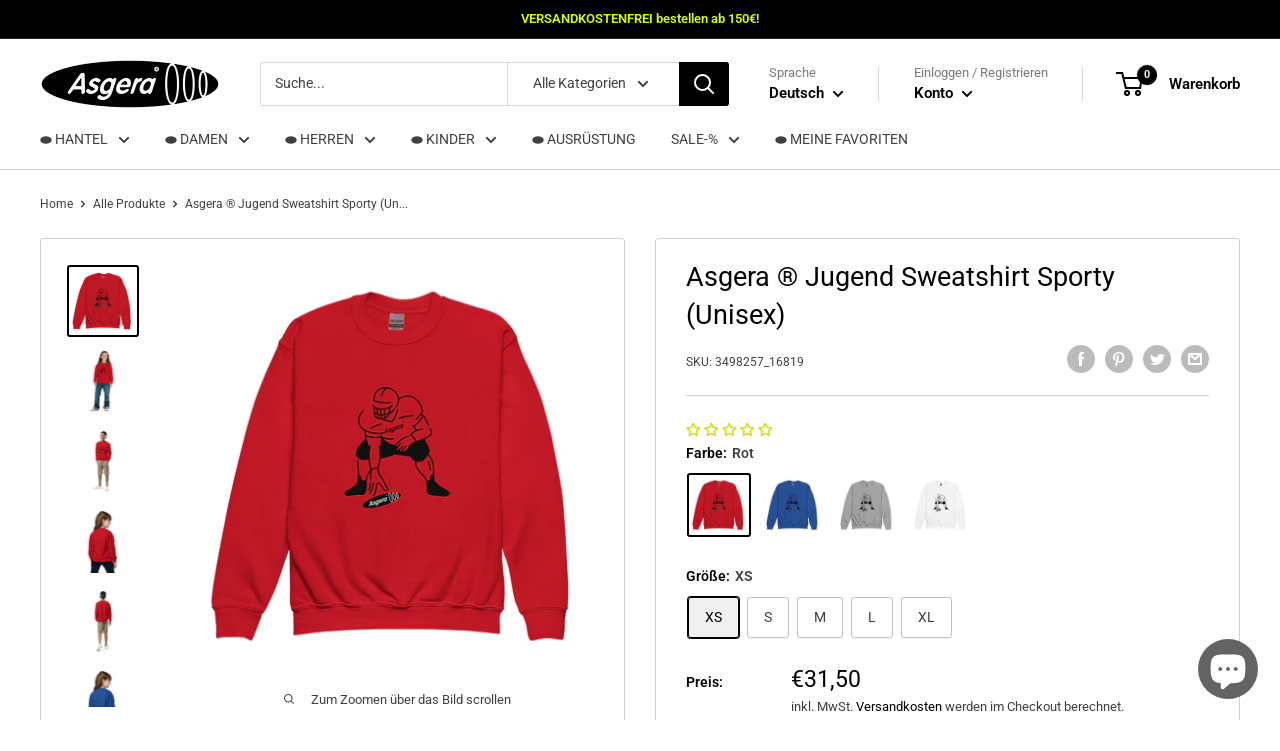

--- FILE ---
content_type: text/html; charset=utf-8
request_url: https://asgera.de/products/t-shirt-mit-rundhalsausschnitt-fur-jugendliche
body_size: 75622
content:
<!doctype html>

<html class="no-js" lang="de">
  <head>
    <meta charset="utf-8">
    <meta name="viewport" content="width=device-width, initial-scale=1.0, height=device-height, minimum-scale=1.0, maximum-scale=1.0">
    <meta name="theme-color" content="#000000"><title>Asgera ® Jugend Sweatshirt Sporty (Unisex)
</title><meta name="description" content="Gemütlicher und cooler Asgera ® Pullover mit Rundhalsausschnitt für Jugendliche. Der Stoff ist aus weichem Fleece gefertigt und robust gegen häufiges waschen. Gleichgültig welches Abendteuer die Jugend auch unternehmen wird, sie werden den Look und das angenehme Tragegefühl nicht vermissen wollen! ⬬ 50 % Baumwolle, 50 "><link rel="canonical" href="https://asgera.de/products/t-shirt-mit-rundhalsausschnitt-fur-jugendliche"><link rel="shortcut icon" href="//asgera.de/cdn/shop/files/Asgera-Favicon-000_2e879784-48d6-4149-bac7-e8c938899c27_96x96.png?v=1692275774" type="image/png"><link rel="preload" as="style" href="//asgera.de/cdn/shop/t/41/assets/theme.css?v=72173592322914942201671792746">
    <link rel="preload" as="script" href="//asgera.de/cdn/shop/t/41/assets/theme.js?v=16450697847337996371671792747">
    <link rel="preconnect" href="https://cdn.shopify.com">
    <link rel="preconnect" href="https://fonts.shopifycdn.com">
    <link rel="dns-prefetch" href="https://productreviews.shopifycdn.com">
    <link rel="dns-prefetch" href="https://ajax.googleapis.com">
    <link rel="dns-prefetch" href="https://maps.googleapis.com">
    <link rel="dns-prefetch" href="https://maps.gstatic.com">

    <meta property="og:type" content="product">
  <meta property="og:title" content="Asgera ® Jugend Sweatshirt Sporty (Unisex)"><meta property="og:image" content="http://asgera.de/cdn/shop/files/youth-crew-neck-sweatshirt-red-front-6554e660f00d2.jpg?v=1700062829">
    <meta property="og:image:secure_url" content="https://asgera.de/cdn/shop/files/youth-crew-neck-sweatshirt-red-front-6554e660f00d2.jpg?v=1700062829">
    <meta property="og:image:width" content="2000">
    <meta property="og:image:height" content="2000"><meta property="product:price:amount" content="31,50">
  <meta property="product:price:currency" content="EUR"><meta property="og:description" content="Gemütlicher und cooler Asgera ® Pullover mit Rundhalsausschnitt für Jugendliche. Der Stoff ist aus weichem Fleece gefertigt und robust gegen häufiges waschen. Gleichgültig welches Abendteuer die Jugend auch unternehmen wird, sie werden den Look und das angenehme Tragegefühl nicht vermissen wollen! ⬬ 50 % Baumwolle, 50 "><meta property="og:url" content="https://asgera.de/products/t-shirt-mit-rundhalsausschnitt-fur-jugendliche">
<meta property="og:site_name" content="Asgera"><meta name="twitter:card" content="summary"><meta name="twitter:title" content="Asgera ® Jugend Sweatshirt Sporty (Unisex)">
  <meta name="twitter:description" content="Gemütlicher und cooler Asgera ® Pullover mit Rundhalsausschnitt für Jugendliche. Der Stoff ist aus weichem Fleece gefertigt und robust gegen häufiges waschen. Gleichgültig welches Abendteuer die Jugend auch unternehmen wird, sie werden den Look und das angenehme Tragegefühl nicht vermissen wollen!   ⬬ 50 % Baumwolle, 50 % Polyester ⬬ Stoffgewicht: 271,25 g/m² ⬬ Luftdurchlässiger Vliesstoff ⬬ Reguläre Passform ⬬ Doppelnähte an Schultern, Armausschnitten, Hals, Bund und Bündchen ⬬ Das Gewebe ist nach OEKO-TEX 100 zertifiziert 【✹】Sonderkollektion &amp;amp; Aktionen 
Größentabelle




 
LÄNGE (cm)
BRUST (cm)
ÄRMELLÄNGE (cm)


XS
50
40.6
60


S
54
43.2
67


M
57
45.7
70


L
61
48.3
77


XL
65
50.8
84



">
  <meta name="twitter:image" content="https://asgera.de/cdn/shop/files/youth-crew-neck-sweatshirt-red-front-6554e660f00d2_600x600_crop_center.jpg?v=1700062829">
    <link rel="preload" href="//asgera.de/cdn/fonts/roboto/roboto_n4.2019d890f07b1852f56ce63ba45b2db45d852cba.woff2" as="font" type="font/woff2" crossorigin><link rel="preload" href="//asgera.de/cdn/fonts/roboto/roboto_n4.2019d890f07b1852f56ce63ba45b2db45d852cba.woff2" as="font" type="font/woff2" crossorigin><style>
  @font-face {
  font-family: Roboto;
  font-weight: 400;
  font-style: normal;
  font-display: swap;
  src: url("//asgera.de/cdn/fonts/roboto/roboto_n4.2019d890f07b1852f56ce63ba45b2db45d852cba.woff2") format("woff2"),
       url("//asgera.de/cdn/fonts/roboto/roboto_n4.238690e0007583582327135619c5f7971652fa9d.woff") format("woff");
}

  @font-face {
  font-family: Roboto;
  font-weight: 400;
  font-style: normal;
  font-display: swap;
  src: url("//asgera.de/cdn/fonts/roboto/roboto_n4.2019d890f07b1852f56ce63ba45b2db45d852cba.woff2") format("woff2"),
       url("//asgera.de/cdn/fonts/roboto/roboto_n4.238690e0007583582327135619c5f7971652fa9d.woff") format("woff");
}

@font-face {
  font-family: Roboto;
  font-weight: 600;
  font-style: normal;
  font-display: swap;
  src: url("//asgera.de/cdn/fonts/roboto/roboto_n6.3d305d5382545b48404c304160aadee38c90ef9d.woff2") format("woff2"),
       url("//asgera.de/cdn/fonts/roboto/roboto_n6.bb37be020157f87e181e5489d5e9137ad60c47a2.woff") format("woff");
}

@font-face {
  font-family: Roboto;
  font-weight: 400;
  font-style: italic;
  font-display: swap;
  src: url("//asgera.de/cdn/fonts/roboto/roboto_i4.57ce898ccda22ee84f49e6b57ae302250655e2d4.woff2") format("woff2"),
       url("//asgera.de/cdn/fonts/roboto/roboto_i4.b21f3bd061cbcb83b824ae8c7671a82587b264bf.woff") format("woff");
}


  @font-face {
  font-family: Roboto;
  font-weight: 700;
  font-style: normal;
  font-display: swap;
  src: url("//asgera.de/cdn/fonts/roboto/roboto_n7.f38007a10afbbde8976c4056bfe890710d51dec2.woff2") format("woff2"),
       url("//asgera.de/cdn/fonts/roboto/roboto_n7.94bfdd3e80c7be00e128703d245c207769d763f9.woff") format("woff");
}

  @font-face {
  font-family: Roboto;
  font-weight: 400;
  font-style: italic;
  font-display: swap;
  src: url("//asgera.de/cdn/fonts/roboto/roboto_i4.57ce898ccda22ee84f49e6b57ae302250655e2d4.woff2") format("woff2"),
       url("//asgera.de/cdn/fonts/roboto/roboto_i4.b21f3bd061cbcb83b824ae8c7671a82587b264bf.woff") format("woff");
}

  @font-face {
  font-family: Roboto;
  font-weight: 700;
  font-style: italic;
  font-display: swap;
  src: url("//asgera.de/cdn/fonts/roboto/roboto_i7.7ccaf9410746f2c53340607c42c43f90a9005937.woff2") format("woff2"),
       url("//asgera.de/cdn/fonts/roboto/roboto_i7.49ec21cdd7148292bffea74c62c0df6e93551516.woff") format("woff");
}


  :root {
    --default-text-font-size : 15px;
    --base-text-font-size    : 14px;
    --heading-font-family    : Roboto, sans-serif;
    --heading-font-weight    : 400;
    --heading-font-style     : normal;
    --text-font-family       : Roboto, sans-serif;
    --text-font-weight       : 400;
    --text-font-style        : normal;
    --text-font-bolder-weight: 600;
    --text-link-decoration   : normal;

    --text-color               : #404040;
    --text-color-rgb           : 64, 64, 64;
    --heading-color            : #000000;
    --border-color             : #d0d0d0;
    --border-color-rgb         : 208, 208, 208;
    --form-border-color        : #c3c3c3;
    --accent-color             : #000000;
    --accent-color-rgb         : 0, 0, 0;
    --link-color               : #796700;
    --link-color-hover         : #2c2600;
    --background               : #ffffff;
    --secondary-background     : #ffffff;
    --secondary-background-rgb : 255, 255, 255;
    --accent-background        : rgba(0, 0, 0, 0.08);

    --input-background: #ffffff;

    --error-color       : #ff0000;
    --error-background  : rgba(255, 0, 0, 0.07);
    --success-color     : #00aa00;
    --success-background: rgba(0, 170, 0, 0.11);

    --primary-button-background      : #000000;
    --primary-button-background-rgb  : 0, 0, 0;
    --primary-button-text-color      : #ffffff;
    --secondary-button-background    : #d0d0d0;
    --secondary-button-background-rgb: 208, 208, 208;
    --secondary-button-text-color    : #000000;

    --header-background      : #ffffff;
    --header-text-color      : #000000;
    --header-light-text-color: #7b7a75;
    --header-border-color    : rgba(123, 122, 117, 0.3);
    --header-accent-color    : #000000;

    --footer-background-color:    #161616;
    --footer-heading-text-color:  #f9f9f9;
    --footer-body-text-color:     #a3a2a1;
    --footer-body-text-color-rgb: 163, 162, 161;
    --footer-accent-color:        #796700;
    --footer-accent-color-rgb:    121, 103, 0;
    --footer-border:              none;
    
    --flickity-arrow-color: #9d9d9d;--product-on-sale-accent           : #fd5c25;
    --product-on-sale-accent-rgb       : 253, 92, 37;
    --product-on-sale-color            : #ffffff;
    --product-in-stock-color           : #008a00;
    --product-low-stock-color          : #008a00;
    --product-sold-out-color           : #8a9297;
    --product-custom-label-1-background: #008a00;
    --product-custom-label-1-color     : #ffffff;
    --product-custom-label-2-background: #00a500;
    --product-custom-label-2-color     : #ffffff;
    --product-review-star-color        : #ffbd00;

    --mobile-container-gutter : 20px;
    --desktop-container-gutter: 40px;

    /* Shopify related variables */
    --payment-terms-background-color: #ffffff;
  }
</style>

<script>
  // IE11 does not have support for CSS variables, so we have to polyfill them
  if (!(((window || {}).CSS || {}).supports && window.CSS.supports('(--a: 0)'))) {
    const script = document.createElement('script');
    script.type = 'text/javascript';
    script.src = 'https://cdn.jsdelivr.net/npm/css-vars-ponyfill@2';
    script.onload = function() {
      cssVars({});
    };

    document.getElementsByTagName('head')[0].appendChild(script);
  }
</script>


    <script>window.performance && window.performance.mark && window.performance.mark('shopify.content_for_header.start');</script><meta name="facebook-domain-verification" content="q5vzcjq3knjfrp7rwc0km1dzxtzp74">
<meta name="facebook-domain-verification" content="q5vzcjq3knjfrp7rwc0km1dzxtzp74">
<meta name="facebook-domain-verification" content="84jm5312zhnwsn34l81hxrme0ly4m1">
<meta name="google-site-verification" content="qH7v_8-IfF07KJ8vKV_4bZFgI0iTP8mlSRjL7g_5xL8">
<meta id="shopify-digital-wallet" name="shopify-digital-wallet" content="/28534407299/digital_wallets/dialog">
<meta name="shopify-checkout-api-token" content="f0b5aa790917c60b9615729c2b6fa524">
<meta id="in-context-paypal-metadata" data-shop-id="28534407299" data-venmo-supported="false" data-environment="production" data-locale="de_DE" data-paypal-v4="true" data-currency="EUR">
<link rel="alternate" hreflang="x-default" href="https://asgera.de/products/t-shirt-mit-rundhalsausschnitt-fur-jugendliche">
<link rel="alternate" hreflang="de" href="https://asgera.de/products/t-shirt-mit-rundhalsausschnitt-fur-jugendliche">
<link rel="alternate" hreflang="en" href="https://asgera.de/en/products/t-shirt-mit-rundhalsausschnitt-fur-jugendliche">
<link rel="alternate" type="application/json+oembed" href="https://asgera.de/products/t-shirt-mit-rundhalsausschnitt-fur-jugendliche.oembed">
<script async="async" src="/checkouts/internal/preloads.js?locale=de-DE"></script>
<script id="apple-pay-shop-capabilities" type="application/json">{"shopId":28534407299,"countryCode":"DE","currencyCode":"EUR","merchantCapabilities":["supports3DS"],"merchantId":"gid:\/\/shopify\/Shop\/28534407299","merchantName":"Asgera","requiredBillingContactFields":["postalAddress","email"],"requiredShippingContactFields":["postalAddress","email"],"shippingType":"shipping","supportedNetworks":["visa","maestro","masterCard","amex"],"total":{"type":"pending","label":"Asgera","amount":"1.00"},"shopifyPaymentsEnabled":true,"supportsSubscriptions":true}</script>
<script id="shopify-features" type="application/json">{"accessToken":"f0b5aa790917c60b9615729c2b6fa524","betas":["rich-media-storefront-analytics"],"domain":"asgera.de","predictiveSearch":true,"shopId":28534407299,"locale":"de"}</script>
<script>var Shopify = Shopify || {};
Shopify.shop = "modyal.myshopify.com";
Shopify.locale = "de";
Shopify.currency = {"active":"EUR","rate":"1.0"};
Shopify.country = "DE";
Shopify.theme = {"name":"Warehouse","id":136099234058,"schema_name":"Warehouse","schema_version":"3.0.2","theme_store_id":871,"role":"main"};
Shopify.theme.handle = "null";
Shopify.theme.style = {"id":null,"handle":null};
Shopify.cdnHost = "asgera.de/cdn";
Shopify.routes = Shopify.routes || {};
Shopify.routes.root = "/";</script>
<script type="module">!function(o){(o.Shopify=o.Shopify||{}).modules=!0}(window);</script>
<script>!function(o){function n(){var o=[];function n(){o.push(Array.prototype.slice.apply(arguments))}return n.q=o,n}var t=o.Shopify=o.Shopify||{};t.loadFeatures=n(),t.autoloadFeatures=n()}(window);</script>
<script id="shop-js-analytics" type="application/json">{"pageType":"product"}</script>
<script defer="defer" async type="module" src="//asgera.de/cdn/shopifycloud/shop-js/modules/v2/client.init-shop-cart-sync_HUjMWWU5.de.esm.js"></script>
<script defer="defer" async type="module" src="//asgera.de/cdn/shopifycloud/shop-js/modules/v2/chunk.common_QpfDqRK1.esm.js"></script>
<script type="module">
  await import("//asgera.de/cdn/shopifycloud/shop-js/modules/v2/client.init-shop-cart-sync_HUjMWWU5.de.esm.js");
await import("//asgera.de/cdn/shopifycloud/shop-js/modules/v2/chunk.common_QpfDqRK1.esm.js");

  window.Shopify.SignInWithShop?.initShopCartSync?.({"fedCMEnabled":true,"windoidEnabled":true});

</script>
<script>(function() {
  var isLoaded = false;
  function asyncLoad() {
    if (isLoaded) return;
    isLoaded = true;
    var urls = ["https:\/\/upsell.conversionbear.com\/script?app=upsell\u0026shop=modyal.myshopify.com","https:\/\/shopify.instantsearchplus.com\/js\/loader.js?v=2\u0026mode=shopify\u0026UUID=62e4d35b-3337-496d-9a62-110a2e9d9d94\u0026store=28534407299\u0026shop=modyal.myshopify.com","https:\/\/trust.conversionbear.com\/script?app=trust_badge\u0026shop=modyal.myshopify.com","https:\/\/storage.googleapis.com\/timesact-resources\/scripts\/timesact.js?shop=modyal.myshopify.com","\/\/cdn.shopify.com\/proxy\/3c4658caff7f28e8f73acdc47aef288d6a396aba63c4e349c4234455477aa41f\/static.cdn.printful.com\/static\/js\/external\/shopify-product-customizer.js?v=0.28\u0026shop=modyal.myshopify.com\u0026sp-cache-control=cHVibGljLCBtYXgtYWdlPTkwMA","https:\/\/assets.loopclub.io\/recommendations\/storefront\/js\/personalized-recommendations-v1.js?shop=modyal.myshopify.com","https:\/\/sales-pop.carecart.io\/lib\/salesnotifier.js?shop=modyal.myshopify.com","https:\/\/cdn.hextom.com\/js\/freeshippingbar.js?shop=modyal.myshopify.com","https:\/\/cdn.hextom.com\/js\/ultimatesalesboost.js?shop=modyal.myshopify.com"];
    for (var i = 0; i < urls.length; i++) {
      var s = document.createElement('script');
      s.type = 'text/javascript';
      s.async = true;
      s.src = urls[i];
      var x = document.getElementsByTagName('script')[0];
      x.parentNode.insertBefore(s, x);
    }
  };
  if(window.attachEvent) {
    window.attachEvent('onload', asyncLoad);
  } else {
    window.addEventListener('load', asyncLoad, false);
  }
})();</script>
<script id="__st">var __st={"a":28534407299,"offset":3600,"reqid":"fd26b815-66b8-469b-8e8f-ddbc26dbe488-1768744783","pageurl":"asgera.de\/products\/t-shirt-mit-rundhalsausschnitt-fur-jugendliche","u":"ad251197713d","p":"product","rtyp":"product","rid":8334781022474};</script>
<script>window.ShopifyPaypalV4VisibilityTracking = true;</script>
<script id="captcha-bootstrap">!function(){'use strict';const t='contact',e='account',n='new_comment',o=[[t,t],['blogs',n],['comments',n],[t,'customer']],c=[[e,'customer_login'],[e,'guest_login'],[e,'recover_customer_password'],[e,'create_customer']],r=t=>t.map((([t,e])=>`form[action*='/${t}']:not([data-nocaptcha='true']) input[name='form_type'][value='${e}']`)).join(','),a=t=>()=>t?[...document.querySelectorAll(t)].map((t=>t.form)):[];function s(){const t=[...o],e=r(t);return a(e)}const i='password',u='form_key',d=['recaptcha-v3-token','g-recaptcha-response','h-captcha-response',i],f=()=>{try{return window.sessionStorage}catch{return}},m='__shopify_v',_=t=>t.elements[u];function p(t,e,n=!1){try{const o=window.sessionStorage,c=JSON.parse(o.getItem(e)),{data:r}=function(t){const{data:e,action:n}=t;return t[m]||n?{data:e,action:n}:{data:t,action:n}}(c);for(const[e,n]of Object.entries(r))t.elements[e]&&(t.elements[e].value=n);n&&o.removeItem(e)}catch(o){console.error('form repopulation failed',{error:o})}}const l='form_type',E='cptcha';function T(t){t.dataset[E]=!0}const w=window,h=w.document,L='Shopify',v='ce_forms',y='captcha';let A=!1;((t,e)=>{const n=(g='f06e6c50-85a8-45c8-87d0-21a2b65856fe',I='https://cdn.shopify.com/shopifycloud/storefront-forms-hcaptcha/ce_storefront_forms_captcha_hcaptcha.v1.5.2.iife.js',D={infoText:'Durch hCaptcha geschützt',privacyText:'Datenschutz',termsText:'Allgemeine Geschäftsbedingungen'},(t,e,n)=>{const o=w[L][v],c=o.bindForm;if(c)return c(t,g,e,D).then(n);var r;o.q.push([[t,g,e,D],n]),r=I,A||(h.body.append(Object.assign(h.createElement('script'),{id:'captcha-provider',async:!0,src:r})),A=!0)});var g,I,D;w[L]=w[L]||{},w[L][v]=w[L][v]||{},w[L][v].q=[],w[L][y]=w[L][y]||{},w[L][y].protect=function(t,e){n(t,void 0,e),T(t)},Object.freeze(w[L][y]),function(t,e,n,w,h,L){const[v,y,A,g]=function(t,e,n){const i=e?o:[],u=t?c:[],d=[...i,...u],f=r(d),m=r(i),_=r(d.filter((([t,e])=>n.includes(e))));return[a(f),a(m),a(_),s()]}(w,h,L),I=t=>{const e=t.target;return e instanceof HTMLFormElement?e:e&&e.form},D=t=>v().includes(t);t.addEventListener('submit',(t=>{const e=I(t);if(!e)return;const n=D(e)&&!e.dataset.hcaptchaBound&&!e.dataset.recaptchaBound,o=_(e),c=g().includes(e)&&(!o||!o.value);(n||c)&&t.preventDefault(),c&&!n&&(function(t){try{if(!f())return;!function(t){const e=f();if(!e)return;const n=_(t);if(!n)return;const o=n.value;o&&e.removeItem(o)}(t);const e=Array.from(Array(32),(()=>Math.random().toString(36)[2])).join('');!function(t,e){_(t)||t.append(Object.assign(document.createElement('input'),{type:'hidden',name:u})),t.elements[u].value=e}(t,e),function(t,e){const n=f();if(!n)return;const o=[...t.querySelectorAll(`input[type='${i}']`)].map((({name:t})=>t)),c=[...d,...o],r={};for(const[a,s]of new FormData(t).entries())c.includes(a)||(r[a]=s);n.setItem(e,JSON.stringify({[m]:1,action:t.action,data:r}))}(t,e)}catch(e){console.error('failed to persist form',e)}}(e),e.submit())}));const S=(t,e)=>{t&&!t.dataset[E]&&(n(t,e.some((e=>e===t))),T(t))};for(const o of['focusin','change'])t.addEventListener(o,(t=>{const e=I(t);D(e)&&S(e,y())}));const B=e.get('form_key'),M=e.get(l),P=B&&M;t.addEventListener('DOMContentLoaded',(()=>{const t=y();if(P)for(const e of t)e.elements[l].value===M&&p(e,B);[...new Set([...A(),...v().filter((t=>'true'===t.dataset.shopifyCaptcha))])].forEach((e=>S(e,t)))}))}(h,new URLSearchParams(w.location.search),n,t,e,['guest_login'])})(!0,!0)}();</script>
<script integrity="sha256-4kQ18oKyAcykRKYeNunJcIwy7WH5gtpwJnB7kiuLZ1E=" data-source-attribution="shopify.loadfeatures" defer="defer" src="//asgera.de/cdn/shopifycloud/storefront/assets/storefront/load_feature-a0a9edcb.js" crossorigin="anonymous"></script>
<script data-source-attribution="shopify.dynamic_checkout.dynamic.init">var Shopify=Shopify||{};Shopify.PaymentButton=Shopify.PaymentButton||{isStorefrontPortableWallets:!0,init:function(){window.Shopify.PaymentButton.init=function(){};var t=document.createElement("script");t.src="https://asgera.de/cdn/shopifycloud/portable-wallets/latest/portable-wallets.de.js",t.type="module",document.head.appendChild(t)}};
</script>
<script data-source-attribution="shopify.dynamic_checkout.buyer_consent">
  function portableWalletsHideBuyerConsent(e){var t=document.getElementById("shopify-buyer-consent"),n=document.getElementById("shopify-subscription-policy-button");t&&n&&(t.classList.add("hidden"),t.setAttribute("aria-hidden","true"),n.removeEventListener("click",e))}function portableWalletsShowBuyerConsent(e){var t=document.getElementById("shopify-buyer-consent"),n=document.getElementById("shopify-subscription-policy-button");t&&n&&(t.classList.remove("hidden"),t.removeAttribute("aria-hidden"),n.addEventListener("click",e))}window.Shopify?.PaymentButton&&(window.Shopify.PaymentButton.hideBuyerConsent=portableWalletsHideBuyerConsent,window.Shopify.PaymentButton.showBuyerConsent=portableWalletsShowBuyerConsent);
</script>
<script data-source-attribution="shopify.dynamic_checkout.cart.bootstrap">document.addEventListener("DOMContentLoaded",(function(){function t(){return document.querySelector("shopify-accelerated-checkout-cart, shopify-accelerated-checkout")}if(t())Shopify.PaymentButton.init();else{new MutationObserver((function(e,n){t()&&(Shopify.PaymentButton.init(),n.disconnect())})).observe(document.body,{childList:!0,subtree:!0})}}));
</script>
<script id='scb4127' type='text/javascript' async='' src='https://asgera.de/cdn/shopifycloud/privacy-banner/storefront-banner.js'></script><link id="shopify-accelerated-checkout-styles" rel="stylesheet" media="screen" href="https://asgera.de/cdn/shopifycloud/portable-wallets/latest/accelerated-checkout-backwards-compat.css" crossorigin="anonymous">
<style id="shopify-accelerated-checkout-cart">
        #shopify-buyer-consent {
  margin-top: 1em;
  display: inline-block;
  width: 100%;
}

#shopify-buyer-consent.hidden {
  display: none;
}

#shopify-subscription-policy-button {
  background: none;
  border: none;
  padding: 0;
  text-decoration: underline;
  font-size: inherit;
  cursor: pointer;
}

#shopify-subscription-policy-button::before {
  box-shadow: none;
}

      </style>

<script>window.performance && window.performance.mark && window.performance.mark('shopify.content_for_header.end');</script>

    <link rel="stylesheet" href="//asgera.de/cdn/shop/t/41/assets/theme.css?v=72173592322914942201671792746">

    
  <script type="application/ld+json">
  {
    "@context": "https://schema.org",
    "@type": "Product",
    "productID": 8334781022474,
    "offers": [{
          "@type": "Offer",
          "name": "Rot \/ XS",
          "availability":"https://schema.org/InStock",
          "price": 31.5,
          "priceCurrency": "EUR",
          "priceValidUntil": "2026-01-28","sku": "3498257_16819",
          "url": "/products/t-shirt-mit-rundhalsausschnitt-fur-jugendliche?variant=44882642862346"
        },
{
          "@type": "Offer",
          "name": "Rot \/ S",
          "availability":"https://schema.org/InStock",
          "price": 31.5,
          "priceCurrency": "EUR",
          "priceValidUntil": "2026-01-28","sku": "3498257_16820",
          "url": "/products/t-shirt-mit-rundhalsausschnitt-fur-jugendliche?variant=44882642895114"
        },
{
          "@type": "Offer",
          "name": "Rot \/ M",
          "availability":"https://schema.org/InStock",
          "price": 31.5,
          "priceCurrency": "EUR",
          "priceValidUntil": "2026-01-28","sku": "3498257_16821",
          "url": "/products/t-shirt-mit-rundhalsausschnitt-fur-jugendliche?variant=44882642927882"
        },
{
          "@type": "Offer",
          "name": "Rot \/ L",
          "availability":"https://schema.org/InStock",
          "price": 31.5,
          "priceCurrency": "EUR",
          "priceValidUntil": "2026-01-28","sku": "3498257_16822",
          "url": "/products/t-shirt-mit-rundhalsausschnitt-fur-jugendliche?variant=44882642960650"
        },
{
          "@type": "Offer",
          "name": "Rot \/ XL",
          "availability":"https://schema.org/InStock",
          "price": 31.5,
          "priceCurrency": "EUR",
          "priceValidUntil": "2026-01-28","sku": "3498257_16823",
          "url": "/products/t-shirt-mit-rundhalsausschnitt-fur-jugendliche?variant=44882642993418"
        },
{
          "@type": "Offer",
          "name": "Royal \/ XS",
          "availability":"https://schema.org/InStock",
          "price": 31.5,
          "priceCurrency": "EUR",
          "priceValidUntil": "2026-01-28","sku": "3498257_16824",
          "url": "/products/t-shirt-mit-rundhalsausschnitt-fur-jugendliche?variant=44882643026186"
        },
{
          "@type": "Offer",
          "name": "Royal \/ S",
          "availability":"https://schema.org/InStock",
          "price": 31.5,
          "priceCurrency": "EUR",
          "priceValidUntil": "2026-01-28","sku": "3498257_16825",
          "url": "/products/t-shirt-mit-rundhalsausschnitt-fur-jugendliche?variant=44882643058954"
        },
{
          "@type": "Offer",
          "name": "Royal \/ M",
          "availability":"https://schema.org/InStock",
          "price": 31.5,
          "priceCurrency": "EUR",
          "priceValidUntil": "2026-01-28","sku": "3498257_16826",
          "url": "/products/t-shirt-mit-rundhalsausschnitt-fur-jugendliche?variant=44882643091722"
        },
{
          "@type": "Offer",
          "name": "Royal \/ L",
          "availability":"https://schema.org/InStock",
          "price": 31.5,
          "priceCurrency": "EUR",
          "priceValidUntil": "2026-01-28","sku": "3498257_16827",
          "url": "/products/t-shirt-mit-rundhalsausschnitt-fur-jugendliche?variant=44882643124490"
        },
{
          "@type": "Offer",
          "name": "Royal \/ XL",
          "availability":"https://schema.org/InStock",
          "price": 31.5,
          "priceCurrency": "EUR",
          "priceValidUntil": "2026-01-28","sku": "3498257_16828",
          "url": "/products/t-shirt-mit-rundhalsausschnitt-fur-jugendliche?variant=44882643157258"
        },
{
          "@type": "Offer",
          "name": "Sportgrau \/ XS",
          "availability":"https://schema.org/InStock",
          "price": 31.5,
          "priceCurrency": "EUR",
          "priceValidUntil": "2026-01-28","sku": "3498257_16829",
          "url": "/products/t-shirt-mit-rundhalsausschnitt-fur-jugendliche?variant=44882643190026"
        },
{
          "@type": "Offer",
          "name": "Sportgrau \/ S",
          "availability":"https://schema.org/InStock",
          "price": 31.5,
          "priceCurrency": "EUR",
          "priceValidUntil": "2026-01-28","sku": "3498257_16830",
          "url": "/products/t-shirt-mit-rundhalsausschnitt-fur-jugendliche?variant=44882643222794"
        },
{
          "@type": "Offer",
          "name": "Sportgrau \/ M",
          "availability":"https://schema.org/InStock",
          "price": 31.5,
          "priceCurrency": "EUR",
          "priceValidUntil": "2026-01-28","sku": "3498257_16831",
          "url": "/products/t-shirt-mit-rundhalsausschnitt-fur-jugendliche?variant=44882643255562"
        },
{
          "@type": "Offer",
          "name": "Sportgrau \/ L",
          "availability":"https://schema.org/InStock",
          "price": 31.5,
          "priceCurrency": "EUR",
          "priceValidUntil": "2026-01-28","sku": "3498257_16832",
          "url": "/products/t-shirt-mit-rundhalsausschnitt-fur-jugendliche?variant=44882643288330"
        },
{
          "@type": "Offer",
          "name": "Sportgrau \/ XL",
          "availability":"https://schema.org/InStock",
          "price": 31.5,
          "priceCurrency": "EUR",
          "priceValidUntil": "2026-01-28","sku": "3498257_16833",
          "url": "/products/t-shirt-mit-rundhalsausschnitt-fur-jugendliche?variant=44882643321098"
        },
{
          "@type": "Offer",
          "name": "Weiß \/ XS",
          "availability":"https://schema.org/InStock",
          "price": 31.5,
          "priceCurrency": "EUR",
          "priceValidUntil": "2026-01-28","sku": "3498257_16834",
          "url": "/products/t-shirt-mit-rundhalsausschnitt-fur-jugendliche?variant=44882643353866"
        },
{
          "@type": "Offer",
          "name": "Weiß \/ S",
          "availability":"https://schema.org/InStock",
          "price": 31.5,
          "priceCurrency": "EUR",
          "priceValidUntil": "2026-01-28","sku": "3498257_16835",
          "url": "/products/t-shirt-mit-rundhalsausschnitt-fur-jugendliche?variant=44882643386634"
        },
{
          "@type": "Offer",
          "name": "Weiß \/ M",
          "availability":"https://schema.org/InStock",
          "price": 31.5,
          "priceCurrency": "EUR",
          "priceValidUntil": "2026-01-28","sku": "3498257_16836",
          "url": "/products/t-shirt-mit-rundhalsausschnitt-fur-jugendliche?variant=44882643419402"
        },
{
          "@type": "Offer",
          "name": "Weiß \/ L",
          "availability":"https://schema.org/InStock",
          "price": 31.5,
          "priceCurrency": "EUR",
          "priceValidUntil": "2026-01-28","sku": "3498257_16837",
          "url": "/products/t-shirt-mit-rundhalsausschnitt-fur-jugendliche?variant=44882643452170"
        },
{
          "@type": "Offer",
          "name": "Weiß \/ XL",
          "availability":"https://schema.org/InStock",
          "price": 31.5,
          "priceCurrency": "EUR",
          "priceValidUntil": "2026-01-28","sku": "3498257_16838",
          "url": "/products/t-shirt-mit-rundhalsausschnitt-fur-jugendliche?variant=44882643484938"
        }
],"brand": {
      "@type": "Brand",
      "name": "Asgera ®"
    },
    "name": "Asgera ® Jugend Sweatshirt Sporty (Unisex)",
    "description": "Gemütlicher und cooler Asgera ® Pullover mit Rundhalsausschnitt für Jugendliche. Der Stoff ist aus weichem Fleece gefertigt und robust gegen häufiges waschen. Gleichgültig welches Abendteuer die Jugend auch unternehmen wird, sie werden den Look und das angenehme Tragegefühl nicht vermissen wollen!   ⬬ 50 % Baumwolle, 50 % Polyester ⬬ Stoffgewicht: 271,25 g\/m² ⬬ Luftdurchlässiger Vliesstoff ⬬ Reguläre Passform ⬬ Doppelnähte an Schultern, Armausschnitten, Hals, Bund und Bündchen ⬬ Das Gewebe ist nach OEKO-TEX 100 zertifiziert 【✹】Sonderkollektion \u0026amp; Aktionen \nGrößentabelle\n\n\n\n\n \nLÄNGE (cm)\nBRUST (cm)\nÄRMELLÄNGE (cm)\n\n\nXS\n50\n40.6\n60\n\n\nS\n54\n43.2\n67\n\n\nM\n57\n45.7\n70\n\n\nL\n61\n48.3\n77\n\n\nXL\n65\n50.8\n84\n\n\n\n",
    "category": "Oberteile",
    "url": "/products/t-shirt-mit-rundhalsausschnitt-fur-jugendliche",
    "sku": "3498257_16819",
    "image": {
      "@type": "ImageObject",
      "url": "https://asgera.de/cdn/shop/files/youth-crew-neck-sweatshirt-red-front-6554e660f00d2.jpg?v=1700062829&width=1024",
      "image": "https://asgera.de/cdn/shop/files/youth-crew-neck-sweatshirt-red-front-6554e660f00d2.jpg?v=1700062829&width=1024",
      "name": "",
      "width": "1024",
      "height": "1024"
    }
  }
  </script>



  <script type="application/ld+json">
  {
    "@context": "https://schema.org",
    "@type": "BreadcrumbList",
  "itemListElement": [{
      "@type": "ListItem",
      "position": 1,
      "name": "Home",
      "item": "https://asgera.de"
    },{
          "@type": "ListItem",
          "position": 2,
          "name": "Asgera ® Jugend Sweatshirt Sporty (Unisex)",
          "item": "https://asgera.de/products/t-shirt-mit-rundhalsausschnitt-fur-jugendliche"
        }]
  }
  </script>



    <script>
      // This allows to expose several variables to the global scope, to be used in scripts
      window.theme = {
        pageType: "product",
        cartCount: 0,
        moneyFormat: "€{{amount_with_comma_separator}}",
        moneyWithCurrencyFormat: "€{{amount_with_comma_separator}} EUR",
        currencyCodeEnabled: false,
        showDiscount: true,
        discountMode: "saving",
        searchMode: "product,article,page",
        searchUnavailableProducts: "last",
        cartType: "drawer"
      };

      window.routes = {
        rootUrl: "\/",
        rootUrlWithoutSlash: '',
        cartUrl: "\/cart",
        cartAddUrl: "\/cart\/add",
        cartChangeUrl: "\/cart\/change",
        searchUrl: "\/search",
        productRecommendationsUrl: "\/recommendations\/products"
      };

      window.languages = {
        productRegularPrice: "Normalpreis",
        productSalePrice: "Sonderpreis",
        collectionOnSaleLabel: "Einsparung {{savings}}",
        productFormUnavailable: "Nicht verfübar",
        productFormAddToCart: "Zum Warenkorb",
        productFormPreOrder: "Vorbestellung",
        productFormSoldOut: "Ausverkauft",
        productAdded: "Produkt wurde in Deinen Warenkorb gelegt",
        productAddedShort: "Hinzugefügt!",
        shippingEstimatorNoResults: "Es konten für Deine Adresse keine Versandkosten ermittelt werden.",
        shippingEstimatorOneResult: "Es gibt eine Versandmethode für Deine Adresse:",
        shippingEstimatorMultipleResults: "Es bibt {{count}} Versandmethoden für Deine Adresse:",
        shippingEstimatorErrors: "Es gibt Fehler:"
      };

      window.lazySizesConfig = {
        loadHidden: false,
        hFac: 0.8,
        expFactor: 3,
        customMedia: {
          '--phone': '(max-width: 640px)',
          '--tablet': '(min-width: 641px) and (max-width: 1023px)',
          '--lap': '(min-width: 1024px)'
        }
      };

      document.documentElement.className = document.documentElement.className.replace('no-js', 'js');
    </script><script src="//asgera.de/cdn/shop/t/41/assets/theme.js?v=16450697847337996371671792747" defer></script>
    <script src="//asgera.de/cdn/shop/t/41/assets/custom.js?v=102476495355921946141671792746" defer></script><script>
        (function () {
          window.onpageshow = function() {
            // We force re-freshing the cart content onpageshow, as most browsers will serve a cache copy when hitting the
            // back button, which cause staled data
            document.documentElement.dispatchEvent(new CustomEvent('cart:refresh', {
              bubbles: true,
              detail: {scrollToTop: false}
            }));
          };
        })();
      </script><!-- BEGIN app block: shopify://apps/judge-me-reviews/blocks/judgeme_core/61ccd3b1-a9f2-4160-9fe9-4fec8413e5d8 --><!-- Start of Judge.me Core -->






<link rel="dns-prefetch" href="https://cdnwidget.judge.me">
<link rel="dns-prefetch" href="https://cdn.judge.me">
<link rel="dns-prefetch" href="https://cdn1.judge.me">
<link rel="dns-prefetch" href="https://api.judge.me">

<script data-cfasync='false' class='jdgm-settings-script'>window.jdgmSettings={"pagination":5,"disable_web_reviews":false,"badge_no_review_text":"Keine Bewertungen","badge_n_reviews_text":"{{ n }} Bewertung/Bewertungen","hide_badge_preview_if_no_reviews":false,"badge_hide_text":true,"enforce_center_preview_badge":false,"widget_title":"Kundenbewertungen","widget_open_form_text":"Bewertung schreiben","widget_close_form_text":"Bewertung abbrechen","widget_refresh_page_text":"Seite aktualisieren","widget_summary_text":"Basierend auf {{ number_of_reviews }} Bewertung/Bewertungen","widget_no_review_text":"Schreiben Sie die erste Bewertung","widget_name_field_text":"Anzeigename","widget_verified_name_field_text":"Verifizierter Name (öffentlich)","widget_name_placeholder_text":"Anzeigename","widget_required_field_error_text":"Dieses Feld ist erforderlich.","widget_email_field_text":"E-Mail-Adresse","widget_verified_email_field_text":"Verifizierte E-Mail (privat, kann nicht bearbeitet werden)","widget_email_placeholder_text":"Ihre E-Mail-Adresse","widget_email_field_error_text":"Bitte geben Sie eine gültige E-Mail-Adresse ein.","widget_rating_field_text":"Bewertung","widget_review_title_field_text":"Bewertungstitel","widget_review_title_placeholder_text":"Geben Sie Ihrer Bewertung einen Titel","widget_review_body_field_text":"Bewertungsinhalt","widget_review_body_placeholder_text":"Beginnen Sie hier zu schreiben...","widget_pictures_field_text":"Bild/Video (optional)","widget_submit_review_text":"Bewertung abschicken","widget_submit_verified_review_text":"Verifizierte Bewertung abschicken","widget_submit_success_msg_with_auto_publish":"Vielen Dank! Bitte aktualisieren Sie die Seite in wenigen Momenten, um Ihre Bewertung zu sehen. Sie können Ihre Bewertung entfernen oder bearbeiten, indem Sie sich bei \u003ca href='https://judge.me/login' target='_blank' rel='nofollow noopener'\u003eJudge.me\u003c/a\u003e anmelden","widget_submit_success_msg_no_auto_publish":"Vielen Dank! Ihre Bewertung wird veröffentlicht, sobald sie vom Shop-Administrator genehmigt wurde. Sie können Ihre Bewertung entfernen oder bearbeiten, indem Sie sich bei \u003ca href='https://judge.me/login' target='_blank' rel='nofollow noopener'\u003eJudge.me\u003c/a\u003e anmelden","widget_show_default_reviews_out_of_total_text":"Es werden {{ n_reviews_shown }} von {{ n_reviews }} Bewertungen angezeigt.","widget_show_all_link_text":"Alle anzeigen","widget_show_less_link_text":"Weniger anzeigen","widget_author_said_text":"{{ reviewer_name }} sagte:","widget_days_text":"vor {{ n }} Tag/Tagen","widget_weeks_text":"vor {{ n }} Woche/Wochen","widget_months_text":"vor {{ n }} Monat/Monaten","widget_years_text":"vor {{ n }} Jahr/Jahren","widget_yesterday_text":"Gestern","widget_today_text":"Heute","widget_replied_text":"\u003e\u003e {{ shop_name }} antwortete:","widget_read_more_text":"Mehr lesen","widget_reviewer_name_as_initial":"","widget_rating_filter_color":"#fbcd0a","widget_rating_filter_see_all_text":"Alle Bewertungen anzeigen","widget_sorting_most_recent_text":"Neueste","widget_sorting_highest_rating_text":"Höchste Bewertung","widget_sorting_lowest_rating_text":"Niedrigste Bewertung","widget_sorting_with_pictures_text":"Nur Bilder","widget_sorting_most_helpful_text":"Hilfreichste","widget_open_question_form_text":"Eine Frage stellen","widget_reviews_subtab_text":"Bewertungen","widget_questions_subtab_text":"Fragen","widget_question_label_text":"Frage","widget_answer_label_text":"Antwort","widget_question_placeholder_text":"Schreiben Sie hier Ihre Frage","widget_submit_question_text":"Frage absenden","widget_question_submit_success_text":"Vielen Dank für Ihre Frage! Wir werden Sie benachrichtigen, sobald sie beantwortet wird.","verified_badge_text":"Verifiziert","verified_badge_bg_color":"","verified_badge_text_color":"","verified_badge_placement":"left-of-reviewer-name","widget_review_max_height":"","widget_hide_border":false,"widget_social_share":false,"widget_thumb":false,"widget_review_location_show":false,"widget_location_format":"","all_reviews_include_out_of_store_products":true,"all_reviews_out_of_store_text":"(außerhalb des Shops)","all_reviews_pagination":100,"all_reviews_product_name_prefix_text":"über","enable_review_pictures":true,"enable_question_anwser":false,"widget_theme":"default","review_date_format":"dd/mm/yyyy","default_sort_method":"most-recent","widget_product_reviews_subtab_text":"Produktbewertungen","widget_shop_reviews_subtab_text":"Shop-Bewertungen","widget_other_products_reviews_text":"Bewertungen für andere Produkte","widget_store_reviews_subtab_text":"Shop-Bewertungen","widget_no_store_reviews_text":"Dieser Shop hat noch keine Bewertungen erhalten","widget_web_restriction_product_reviews_text":"Dieses Produkt hat noch keine Bewertungen erhalten","widget_no_items_text":"Keine Elemente gefunden","widget_show_more_text":"Mehr anzeigen","widget_write_a_store_review_text":"Shop-Bewertung schreiben","widget_other_languages_heading":"Bewertungen in anderen Sprachen","widget_translate_review_text":"Bewertung übersetzen nach {{ language }}","widget_translating_review_text":"Übersetzung läuft...","widget_show_original_translation_text":"Original anzeigen ({{ language }})","widget_translate_review_failed_text":"Bewertung konnte nicht übersetzt werden.","widget_translate_review_retry_text":"Erneut versuchen","widget_translate_review_try_again_later_text":"Versuchen Sie es später noch einmal","show_product_url_for_grouped_product":false,"widget_sorting_pictures_first_text":"Bilder zuerst","show_pictures_on_all_rev_page_mobile":false,"show_pictures_on_all_rev_page_desktop":false,"floating_tab_hide_mobile_install_preference":false,"floating_tab_button_name":"★ Bewertungen","floating_tab_title":"Lassen Sie Kunden für uns sprechen","floating_tab_button_color":"","floating_tab_button_background_color":"","floating_tab_url":"","floating_tab_url_enabled":false,"floating_tab_tab_style":"text","all_reviews_text_badge_text":"Kunden bewerten uns mit {{ shop.metafields.judgeme.all_reviews_rating | round: 1 }}/5 basierend auf {{ shop.metafields.judgeme.all_reviews_count }} Bewertungen.","all_reviews_text_badge_text_branded_style":"{{ shop.metafields.judgeme.all_reviews_rating | round: 1 }} von 5 Sternen basierend auf {{ shop.metafields.judgeme.all_reviews_count }} Bewertungen","is_all_reviews_text_badge_a_link":false,"show_stars_for_all_reviews_text_badge":false,"all_reviews_text_badge_url":"","all_reviews_text_style":"branded","all_reviews_text_color_style":"judgeme_brand_color","all_reviews_text_color":"#108474","all_reviews_text_show_jm_brand":true,"featured_carousel_show_header":true,"featured_carousel_title":"Lassen Sie Kunden für uns sprechen","testimonials_carousel_title":"Kunden sagen uns","videos_carousel_title":"Echte Kunden-Geschichten","cards_carousel_title":"Kunden sagen uns","featured_carousel_count_text":"aus {{ n }} Bewertungen","featured_carousel_add_link_to_all_reviews_page":false,"featured_carousel_url":"","featured_carousel_show_images":true,"featured_carousel_autoslide_interval":5,"featured_carousel_arrows_on_the_sides":false,"featured_carousel_height":250,"featured_carousel_width":80,"featured_carousel_image_size":0,"featured_carousel_image_height":250,"featured_carousel_arrow_color":"#eeeeee","verified_count_badge_style":"branded","verified_count_badge_orientation":"horizontal","verified_count_badge_color_style":"judgeme_brand_color","verified_count_badge_color":"#108474","is_verified_count_badge_a_link":false,"verified_count_badge_url":"","verified_count_badge_show_jm_brand":true,"widget_rating_preset_default":5,"widget_first_sub_tab":"product-reviews","widget_show_histogram":true,"widget_histogram_use_custom_color":false,"widget_pagination_use_custom_color":false,"widget_star_use_custom_color":false,"widget_verified_badge_use_custom_color":false,"widget_write_review_use_custom_color":false,"picture_reminder_submit_button":"Upload Pictures","enable_review_videos":false,"mute_video_by_default":false,"widget_sorting_videos_first_text":"Videos zuerst","widget_review_pending_text":"Ausstehend","featured_carousel_items_for_large_screen":3,"social_share_options_order":"Facebook,Twitter","remove_microdata_snippet":true,"disable_json_ld":false,"enable_json_ld_products":false,"preview_badge_show_question_text":false,"preview_badge_no_question_text":"Keine Fragen","preview_badge_n_question_text":"{{ number_of_questions }} Frage/Fragen","qa_badge_show_icon":false,"qa_badge_position":"same-row","remove_judgeme_branding":false,"widget_add_search_bar":false,"widget_search_bar_placeholder":"Suchen","widget_sorting_verified_only_text":"Nur verifizierte","featured_carousel_theme":"default","featured_carousel_show_rating":true,"featured_carousel_show_title":true,"featured_carousel_show_body":true,"featured_carousel_show_date":false,"featured_carousel_show_reviewer":true,"featured_carousel_show_product":false,"featured_carousel_header_background_color":"#108474","featured_carousel_header_text_color":"#ffffff","featured_carousel_name_product_separator":"reviewed","featured_carousel_full_star_background":"#108474","featured_carousel_empty_star_background":"#dadada","featured_carousel_vertical_theme_background":"#f9fafb","featured_carousel_verified_badge_enable":true,"featured_carousel_verified_badge_color":"#108474","featured_carousel_border_style":"round","featured_carousel_review_line_length_limit":3,"featured_carousel_more_reviews_button_text":"Mehr Bewertungen lesen","featured_carousel_view_product_button_text":"Produkt ansehen","all_reviews_page_load_reviews_on":"scroll","all_reviews_page_load_more_text":"Mehr Bewertungen laden","disable_fb_tab_reviews":false,"enable_ajax_cdn_cache":false,"widget_advanced_speed_features":5,"widget_public_name_text":"wird öffentlich angezeigt wie","default_reviewer_name":"John Smith","default_reviewer_name_has_non_latin":true,"widget_reviewer_anonymous":"Anonym","medals_widget_title":"Judge.me Bewertungsmedaillen","medals_widget_background_color":"#f9fafb","medals_widget_position":"footer_all_pages","medals_widget_border_color":"#f9fafb","medals_widget_verified_text_position":"left","medals_widget_use_monochromatic_version":false,"medals_widget_elements_color":"#108474","show_reviewer_avatar":true,"widget_invalid_yt_video_url_error_text":"Keine YouTube-Video-URL","widget_max_length_field_error_text":"Bitte geben Sie nicht mehr als {0} Zeichen ein.","widget_show_country_flag":false,"widget_show_collected_via_shop_app":true,"widget_verified_by_shop_badge_style":"light","widget_verified_by_shop_text":"Verifiziert vom Shop","widget_show_photo_gallery":false,"widget_load_with_code_splitting":true,"widget_ugc_install_preference":false,"widget_ugc_title":"Von uns hergestellt, von Ihnen geteilt","widget_ugc_subtitle":"Markieren Sie uns, um Ihr Bild auf unserer Seite zu sehen","widget_ugc_arrows_color":"#ffffff","widget_ugc_primary_button_text":"Jetzt kaufen","widget_ugc_primary_button_background_color":"#108474","widget_ugc_primary_button_text_color":"#ffffff","widget_ugc_primary_button_border_width":"0","widget_ugc_primary_button_border_style":"none","widget_ugc_primary_button_border_color":"#108474","widget_ugc_primary_button_border_radius":"25","widget_ugc_secondary_button_text":"Mehr laden","widget_ugc_secondary_button_background_color":"#ffffff","widget_ugc_secondary_button_text_color":"#108474","widget_ugc_secondary_button_border_width":"2","widget_ugc_secondary_button_border_style":"solid","widget_ugc_secondary_button_border_color":"#108474","widget_ugc_secondary_button_border_radius":"25","widget_ugc_reviews_button_text":"Bewertungen ansehen","widget_ugc_reviews_button_background_color":"#ffffff","widget_ugc_reviews_button_text_color":"#108474","widget_ugc_reviews_button_border_width":"2","widget_ugc_reviews_button_border_style":"solid","widget_ugc_reviews_button_border_color":"#108474","widget_ugc_reviews_button_border_radius":"25","widget_ugc_reviews_button_link_to":"judgeme-reviews-page","widget_ugc_show_post_date":true,"widget_ugc_max_width":"800","widget_rating_metafield_value_type":true,"widget_primary_color":"#DEDB21","widget_enable_secondary_color":false,"widget_secondary_color":"#edf5f5","widget_summary_average_rating_text":"{{ average_rating }} von 5","widget_media_grid_title":"Kundenfotos \u0026 -videos","widget_media_grid_see_more_text":"Mehr sehen","widget_round_style":false,"widget_show_product_medals":true,"widget_verified_by_judgeme_text":"Verifiziert von Judge.me","widget_show_store_medals":true,"widget_verified_by_judgeme_text_in_store_medals":"Verifiziert von Judge.me","widget_media_field_exceed_quantity_message":"Entschuldigung, wir können nur {{ max_media }} für eine Bewertung akzeptieren.","widget_media_field_exceed_limit_message":"{{ file_name }} ist zu groß, bitte wählen Sie ein {{ media_type }} kleiner als {{ size_limit }}MB.","widget_review_submitted_text":"Bewertung abgesendet!","widget_question_submitted_text":"Frage abgesendet!","widget_close_form_text_question":"Abbrechen","widget_write_your_answer_here_text":"Schreiben Sie hier Ihre Antwort","widget_enabled_branded_link":true,"widget_show_collected_by_judgeme":true,"widget_reviewer_name_color":"","widget_write_review_text_color":"","widget_write_review_bg_color":"","widget_collected_by_judgeme_text":"gesammelt von Judge.me","widget_pagination_type":"standard","widget_load_more_text":"Mehr laden","widget_load_more_color":"#108474","widget_full_review_text":"Vollständige Bewertung","widget_read_more_reviews_text":"Mehr Bewertungen lesen","widget_read_questions_text":"Fragen lesen","widget_questions_and_answers_text":"Fragen \u0026 Antworten","widget_verified_by_text":"Verifiziert von","widget_verified_text":"Verifiziert","widget_number_of_reviews_text":"{{ number_of_reviews }} Bewertungen","widget_back_button_text":"Zurück","widget_next_button_text":"Weiter","widget_custom_forms_filter_button":"Filter","custom_forms_style":"horizontal","widget_show_review_information":false,"how_reviews_are_collected":"Wie werden Bewertungen gesammelt?","widget_show_review_keywords":false,"widget_gdpr_statement":"Wie wir Ihre Daten verwenden: Wir kontaktieren Sie nur bezüglich der von Ihnen abgegebenen Bewertung und nur, wenn nötig. Durch das Absenden Ihrer Bewertung stimmen Sie den \u003ca href='https://judge.me/terms' target='_blank' rel='nofollow noopener'\u003eNutzungsbedingungen\u003c/a\u003e, der \u003ca href='https://judge.me/privacy' target='_blank' rel='nofollow noopener'\u003eDatenschutzrichtlinie\u003c/a\u003e und den \u003ca href='https://judge.me/content-policy' target='_blank' rel='nofollow noopener'\u003eInhaltsrichtlinien\u003c/a\u003e von Judge.me zu.","widget_multilingual_sorting_enabled":false,"widget_translate_review_content_enabled":false,"widget_translate_review_content_method":"manual","popup_widget_review_selection":"automatically_with_pictures","popup_widget_round_border_style":true,"popup_widget_show_title":true,"popup_widget_show_body":true,"popup_widget_show_reviewer":false,"popup_widget_show_product":true,"popup_widget_show_pictures":true,"popup_widget_use_review_picture":true,"popup_widget_show_on_home_page":true,"popup_widget_show_on_product_page":true,"popup_widget_show_on_collection_page":true,"popup_widget_show_on_cart_page":true,"popup_widget_position":"bottom_left","popup_widget_first_review_delay":5,"popup_widget_duration":5,"popup_widget_interval":5,"popup_widget_review_count":5,"popup_widget_hide_on_mobile":true,"review_snippet_widget_round_border_style":true,"review_snippet_widget_card_color":"#FFFFFF","review_snippet_widget_slider_arrows_background_color":"#FFFFFF","review_snippet_widget_slider_arrows_color":"#000000","review_snippet_widget_star_color":"#108474","show_product_variant":false,"all_reviews_product_variant_label_text":"Variante: ","widget_show_verified_branding":true,"widget_ai_summary_title":"Kunden sagen","widget_ai_summary_disclaimer":"KI-gestützte Bewertungszusammenfassung basierend auf aktuellen Kundenbewertungen","widget_show_ai_summary":false,"widget_show_ai_summary_bg":false,"widget_show_review_title_input":true,"redirect_reviewers_invited_via_email":"review_widget","request_store_review_after_product_review":false,"request_review_other_products_in_order":false,"review_form_color_scheme":"default","review_form_corner_style":"square","review_form_star_color":{},"review_form_text_color":"#333333","review_form_background_color":"#ffffff","review_form_field_background_color":"#fafafa","review_form_button_color":{},"review_form_button_text_color":"#ffffff","review_form_modal_overlay_color":"#000000","review_content_screen_title_text":"Wie würden Sie dieses Produkt bewerten?","review_content_introduction_text":"Wir würden uns freuen, wenn Sie etwas über Ihre Erfahrung teilen würden.","store_review_form_title_text":"Wie würden Sie diesen Shop bewerten?","store_review_form_introduction_text":"Wir würden uns freuen, wenn Sie etwas über Ihre Erfahrung teilen würden.","show_review_guidance_text":true,"one_star_review_guidance_text":"Schlecht","five_star_review_guidance_text":"Großartig","customer_information_screen_title_text":"Über Sie","customer_information_introduction_text":"Bitte teilen Sie uns mehr über sich mit.","custom_questions_screen_title_text":"Ihre Erfahrung im Detail","custom_questions_introduction_text":"Hier sind einige Fragen, die uns helfen, mehr über Ihre Erfahrung zu verstehen.","review_submitted_screen_title_text":"Vielen Dank für Ihre Bewertung!","review_submitted_screen_thank_you_text":"Wir verarbeiten sie und sie wird bald im Shop erscheinen.","review_submitted_screen_email_verification_text":"Bitte bestätigen Sie Ihre E-Mail-Adresse, indem Sie auf den Link klicken, den wir Ihnen gerade gesendet haben. Dies hilft uns, die Bewertungen authentisch zu halten.","review_submitted_request_store_review_text":"Möchten Sie Ihre Erfahrung beim Einkaufen bei uns teilen?","review_submitted_review_other_products_text":"Möchten Sie diese Produkte bewerten?","store_review_screen_title_text":"Möchten Sie Ihre Erfahrung mit uns teilen?","store_review_introduction_text":"Wir würden uns freuen, wenn Sie etwas über Ihre Erfahrung teilen würden.","reviewer_media_screen_title_picture_text":"Bild teilen","reviewer_media_introduction_picture_text":"Laden Sie ein Foto hoch, um Ihre Bewertung zu unterstützen.","reviewer_media_screen_title_video_text":"Video teilen","reviewer_media_introduction_video_text":"Laden Sie ein Video hoch, um Ihre Bewertung zu unterstützen.","reviewer_media_screen_title_picture_or_video_text":"Bild oder Video teilen","reviewer_media_introduction_picture_or_video_text":"Laden Sie ein Foto oder Video hoch, um Ihre Bewertung zu unterstützen.","reviewer_media_youtube_url_text":"Fügen Sie hier Ihre Youtube-URL ein","advanced_settings_next_step_button_text":"Weiter","advanced_settings_close_review_button_text":"Schließen","modal_write_review_flow":false,"write_review_flow_required_text":"Erforderlich","write_review_flow_privacy_message_text":"Wir respektieren Ihre Privatsphäre.","write_review_flow_anonymous_text":"Bewertung als anonym","write_review_flow_visibility_text":"Dies wird nicht für andere Kunden sichtbar sein.","write_review_flow_multiple_selection_help_text":"Wählen Sie so viele aus, wie Sie möchten","write_review_flow_single_selection_help_text":"Wählen Sie eine Option","write_review_flow_required_field_error_text":"Dieses Feld ist erforderlich","write_review_flow_invalid_email_error_text":"Bitte geben Sie eine gültige E-Mail-Adresse ein","write_review_flow_max_length_error_text":"Max. {{ max_length }} Zeichen.","write_review_flow_media_upload_text":"\u003cb\u003eZum Hochladen klicken\u003c/b\u003e oder ziehen und ablegen","write_review_flow_gdpr_statement":"Wir kontaktieren Sie nur bei Bedarf bezüglich Ihrer Bewertung. Mit dem Absenden Ihrer Bewertung stimmen Sie unseren \u003ca href='https://judge.me/terms' target='_blank' rel='nofollow noopener'\u003eGeschäftsbedingungen\u003c/a\u003e und unserer \u003ca href='https://judge.me/privacy' target='_blank' rel='nofollow noopener'\u003eDatenschutzrichtlinie\u003c/a\u003e zu.","rating_only_reviews_enabled":false,"show_negative_reviews_help_screen":false,"new_review_flow_help_screen_rating_threshold":3,"negative_review_resolution_screen_title_text":"Erzählen Sie uns mehr","negative_review_resolution_text":"Ihre Erfahrung ist uns wichtig. Falls es Probleme mit Ihrem Kauf gab, sind wir hier, um zu helfen. Zögern Sie nicht, uns zu kontaktieren, wir würden gerne die Gelegenheit haben, die Dinge zu korrigieren.","negative_review_resolution_button_text":"Kontaktieren Sie uns","negative_review_resolution_proceed_with_review_text":"Hinterlassen Sie eine Bewertung","negative_review_resolution_subject":"Problem mit dem Kauf von {{ shop_name }}.{{ order_name }}","preview_badge_collection_page_install_status":false,"widget_review_custom_css":"","preview_badge_custom_css":"","preview_badge_stars_count":"5-stars","featured_carousel_custom_css":"","floating_tab_custom_css":"","all_reviews_widget_custom_css":"","medals_widget_custom_css":"","verified_badge_custom_css":"","all_reviews_text_custom_css":"","transparency_badges_collected_via_store_invite":false,"transparency_badges_from_another_provider":false,"transparency_badges_collected_from_store_visitor":false,"transparency_badges_collected_by_verified_review_provider":false,"transparency_badges_earned_reward":false,"transparency_badges_collected_via_store_invite_text":"Bewertung gesammelt durch eine Einladung zum Shop","transparency_badges_from_another_provider_text":"Bewertung gesammelt von einem anderen Anbieter","transparency_badges_collected_from_store_visitor_text":"Bewertung gesammelt von einem Shop-Besucher","transparency_badges_written_in_google_text":"Bewertung in Google geschrieben","transparency_badges_written_in_etsy_text":"Bewertung in Etsy geschrieben","transparency_badges_written_in_shop_app_text":"Bewertung in Shop App geschrieben","transparency_badges_earned_reward_text":"Bewertung erhielt eine Belohnung für zukünftige Bestellungen","product_review_widget_per_page":10,"widget_store_review_label_text":"Shop-Bewertung","checkout_comment_extension_title_on_product_page":"Customer Comments","checkout_comment_extension_num_latest_comment_show":5,"checkout_comment_extension_format":"name_and_timestamp","checkout_comment_customer_name":"last_initial","checkout_comment_comment_notification":true,"preview_badge_collection_page_install_preference":false,"preview_badge_home_page_install_preference":false,"preview_badge_product_page_install_preference":false,"review_widget_install_preference":"","review_carousel_install_preference":false,"floating_reviews_tab_install_preference":"none","verified_reviews_count_badge_install_preference":false,"all_reviews_text_install_preference":false,"review_widget_best_location":false,"judgeme_medals_install_preference":false,"review_widget_revamp_enabled":false,"review_widget_qna_enabled":false,"review_widget_header_theme":"minimal","review_widget_widget_title_enabled":true,"review_widget_header_text_size":"medium","review_widget_header_text_weight":"regular","review_widget_average_rating_style":"compact","review_widget_bar_chart_enabled":true,"review_widget_bar_chart_type":"numbers","review_widget_bar_chart_style":"standard","review_widget_expanded_media_gallery_enabled":false,"review_widget_reviews_section_theme":"standard","review_widget_image_style":"thumbnails","review_widget_review_image_ratio":"square","review_widget_stars_size":"medium","review_widget_verified_badge":"standard_text","review_widget_review_title_text_size":"medium","review_widget_review_text_size":"medium","review_widget_review_text_length":"medium","review_widget_number_of_columns_desktop":3,"review_widget_carousel_transition_speed":5,"review_widget_custom_questions_answers_display":"always","review_widget_button_text_color":"#FFFFFF","review_widget_text_color":"#000000","review_widget_lighter_text_color":"#7B7B7B","review_widget_corner_styling":"soft","review_widget_review_word_singular":"Bewertung","review_widget_review_word_plural":"Bewertungen","review_widget_voting_label":"Hilfreich?","review_widget_shop_reply_label":"Antwort von {{ shop_name }}:","review_widget_filters_title":"Filter","qna_widget_question_word_singular":"Frage","qna_widget_question_word_plural":"Fragen","qna_widget_answer_reply_label":"Antwort von {{ answerer_name }}:","qna_content_screen_title_text":"Frage dieses Produkts stellen","qna_widget_question_required_field_error_text":"Bitte geben Sie Ihre Frage ein.","qna_widget_flow_gdpr_statement":"Wir kontaktieren Sie nur bei Bedarf bezüglich Ihrer Frage. Mit dem Absenden Ihrer Frage stimmen Sie unseren \u003ca href='https://judge.me/terms' target='_blank' rel='nofollow noopener'\u003eGeschäftsbedingungen\u003c/a\u003e und unserer \u003ca href='https://judge.me/privacy' target='_blank' rel='nofollow noopener'\u003eDatenschutzrichtlinie\u003c/a\u003e zu.","qna_widget_question_submitted_text":"Danke für Ihre Frage!","qna_widget_close_form_text_question":"Schließen","qna_widget_question_submit_success_text":"Wir werden Ihnen per E-Mail informieren, wenn wir Ihre Frage beantworten.","all_reviews_widget_v2025_enabled":false,"all_reviews_widget_v2025_header_theme":"default","all_reviews_widget_v2025_widget_title_enabled":true,"all_reviews_widget_v2025_header_text_size":"medium","all_reviews_widget_v2025_header_text_weight":"regular","all_reviews_widget_v2025_average_rating_style":"compact","all_reviews_widget_v2025_bar_chart_enabled":true,"all_reviews_widget_v2025_bar_chart_type":"numbers","all_reviews_widget_v2025_bar_chart_style":"standard","all_reviews_widget_v2025_expanded_media_gallery_enabled":false,"all_reviews_widget_v2025_show_store_medals":true,"all_reviews_widget_v2025_show_photo_gallery":true,"all_reviews_widget_v2025_show_review_keywords":false,"all_reviews_widget_v2025_show_ai_summary":false,"all_reviews_widget_v2025_show_ai_summary_bg":false,"all_reviews_widget_v2025_add_search_bar":false,"all_reviews_widget_v2025_default_sort_method":"most-recent","all_reviews_widget_v2025_reviews_per_page":10,"all_reviews_widget_v2025_reviews_section_theme":"default","all_reviews_widget_v2025_image_style":"thumbnails","all_reviews_widget_v2025_review_image_ratio":"square","all_reviews_widget_v2025_stars_size":"medium","all_reviews_widget_v2025_verified_badge":"bold_badge","all_reviews_widget_v2025_review_title_text_size":"medium","all_reviews_widget_v2025_review_text_size":"medium","all_reviews_widget_v2025_review_text_length":"medium","all_reviews_widget_v2025_number_of_columns_desktop":3,"all_reviews_widget_v2025_carousel_transition_speed":5,"all_reviews_widget_v2025_custom_questions_answers_display":"always","all_reviews_widget_v2025_show_product_variant":false,"all_reviews_widget_v2025_show_reviewer_avatar":true,"all_reviews_widget_v2025_reviewer_name_as_initial":"","all_reviews_widget_v2025_review_location_show":false,"all_reviews_widget_v2025_location_format":"","all_reviews_widget_v2025_show_country_flag":false,"all_reviews_widget_v2025_verified_by_shop_badge_style":"light","all_reviews_widget_v2025_social_share":false,"all_reviews_widget_v2025_social_share_options_order":"Facebook,Twitter,LinkedIn,Pinterest","all_reviews_widget_v2025_pagination_type":"standard","all_reviews_widget_v2025_button_text_color":"#FFFFFF","all_reviews_widget_v2025_text_color":"#000000","all_reviews_widget_v2025_lighter_text_color":"#7B7B7B","all_reviews_widget_v2025_corner_styling":"soft","all_reviews_widget_v2025_title":"Kundenbewertungen","all_reviews_widget_v2025_ai_summary_title":"Kunden sagen über diesen Shop","all_reviews_widget_v2025_no_review_text":"Schreiben Sie die erste Bewertung","platform":"shopify","branding_url":"https://app.judge.me/reviews","branding_text":"Unterstützt von Judge.me","locale":"en","reply_name":"Asgera","widget_version":"3.0","footer":true,"autopublish":true,"review_dates":true,"enable_custom_form":false,"shop_locale":"de","enable_multi_locales_translations":true,"show_review_title_input":true,"review_verification_email_status":"always","can_be_branded":false,"reply_name_text":"Asgera"};</script> <style class='jdgm-settings-style'>﻿.jdgm-xx{left:0}:root{--jdgm-primary-color: #DEDB21;--jdgm-secondary-color: rgba(222,219,33,0.1);--jdgm-star-color: #DEDB21;--jdgm-write-review-text-color: white;--jdgm-write-review-bg-color: #DEDB21;--jdgm-paginate-color: #DEDB21;--jdgm-border-radius: 0;--jdgm-reviewer-name-color: #DEDB21}.jdgm-histogram__bar-content{background-color:#DEDB21}.jdgm-rev[data-verified-buyer=true] .jdgm-rev__icon.jdgm-rev__icon:after,.jdgm-rev__buyer-badge.jdgm-rev__buyer-badge{color:white;background-color:#DEDB21}.jdgm-review-widget--small .jdgm-gallery.jdgm-gallery .jdgm-gallery__thumbnail-link:nth-child(8) .jdgm-gallery__thumbnail-wrapper.jdgm-gallery__thumbnail-wrapper:before{content:"Mehr sehen"}@media only screen and (min-width: 768px){.jdgm-gallery.jdgm-gallery .jdgm-gallery__thumbnail-link:nth-child(8) .jdgm-gallery__thumbnail-wrapper.jdgm-gallery__thumbnail-wrapper:before{content:"Mehr sehen"}}.jdgm-prev-badge__text{display:none !important}.jdgm-author-all-initials{display:none !important}.jdgm-author-last-initial{display:none !important}.jdgm-rev-widg__title{visibility:hidden}.jdgm-rev-widg__summary-text{visibility:hidden}.jdgm-prev-badge__text{visibility:hidden}.jdgm-rev__prod-link-prefix:before{content:'über'}.jdgm-rev__variant-label:before{content:'Variante: '}.jdgm-rev__out-of-store-text:before{content:'(außerhalb des Shops)'}@media only screen and (min-width: 768px){.jdgm-rev__pics .jdgm-rev_all-rev-page-picture-separator,.jdgm-rev__pics .jdgm-rev__product-picture{display:none}}@media only screen and (max-width: 768px){.jdgm-rev__pics .jdgm-rev_all-rev-page-picture-separator,.jdgm-rev__pics .jdgm-rev__product-picture{display:none}}.jdgm-preview-badge[data-template="product"]{display:none !important}.jdgm-preview-badge[data-template="collection"]{display:none !important}.jdgm-preview-badge[data-template="index"]{display:none !important}.jdgm-review-widget[data-from-snippet="true"]{display:none !important}.jdgm-verified-count-badget[data-from-snippet="true"]{display:none !important}.jdgm-carousel-wrapper[data-from-snippet="true"]{display:none !important}.jdgm-all-reviews-text[data-from-snippet="true"]{display:none !important}.jdgm-medals-section[data-from-snippet="true"]{display:none !important}.jdgm-ugc-media-wrapper[data-from-snippet="true"]{display:none !important}.jdgm-rev__transparency-badge[data-badge-type="review_collected_via_store_invitation"]{display:none !important}.jdgm-rev__transparency-badge[data-badge-type="review_collected_from_another_provider"]{display:none !important}.jdgm-rev__transparency-badge[data-badge-type="review_collected_from_store_visitor"]{display:none !important}.jdgm-rev__transparency-badge[data-badge-type="review_written_in_etsy"]{display:none !important}.jdgm-rev__transparency-badge[data-badge-type="review_written_in_google_business"]{display:none !important}.jdgm-rev__transparency-badge[data-badge-type="review_written_in_shop_app"]{display:none !important}.jdgm-rev__transparency-badge[data-badge-type="review_earned_for_future_purchase"]{display:none !important}.jdgm-review-snippet-widget .jdgm-rev-snippet-widget__cards-container .jdgm-rev-snippet-card{border-radius:8px;background:#fff}.jdgm-review-snippet-widget .jdgm-rev-snippet-widget__cards-container .jdgm-rev-snippet-card__rev-rating .jdgm-star{color:#108474}.jdgm-review-snippet-widget .jdgm-rev-snippet-widget__prev-btn,.jdgm-review-snippet-widget .jdgm-rev-snippet-widget__next-btn{border-radius:50%;background:#fff}.jdgm-review-snippet-widget .jdgm-rev-snippet-widget__prev-btn>svg,.jdgm-review-snippet-widget .jdgm-rev-snippet-widget__next-btn>svg{fill:#000}.jdgm-full-rev-modal.rev-snippet-widget .jm-mfp-container .jm-mfp-content,.jdgm-full-rev-modal.rev-snippet-widget .jm-mfp-container .jdgm-full-rev__icon,.jdgm-full-rev-modal.rev-snippet-widget .jm-mfp-container .jdgm-full-rev__pic-img,.jdgm-full-rev-modal.rev-snippet-widget .jm-mfp-container .jdgm-full-rev__reply{border-radius:8px}.jdgm-full-rev-modal.rev-snippet-widget .jm-mfp-container .jdgm-full-rev[data-verified-buyer="true"] .jdgm-full-rev__icon::after{border-radius:8px}.jdgm-full-rev-modal.rev-snippet-widget .jm-mfp-container .jdgm-full-rev .jdgm-rev__buyer-badge{border-radius:calc( 8px / 2 )}.jdgm-full-rev-modal.rev-snippet-widget .jm-mfp-container .jdgm-full-rev .jdgm-full-rev__replier::before{content:'Asgera'}.jdgm-full-rev-modal.rev-snippet-widget .jm-mfp-container .jdgm-full-rev .jdgm-full-rev__product-button{border-radius:calc( 8px * 6 )}
</style> <style class='jdgm-settings-style'></style>

  
  
  
  <style class='jdgm-miracle-styles'>
  @-webkit-keyframes jdgm-spin{0%{-webkit-transform:rotate(0deg);-ms-transform:rotate(0deg);transform:rotate(0deg)}100%{-webkit-transform:rotate(359deg);-ms-transform:rotate(359deg);transform:rotate(359deg)}}@keyframes jdgm-spin{0%{-webkit-transform:rotate(0deg);-ms-transform:rotate(0deg);transform:rotate(0deg)}100%{-webkit-transform:rotate(359deg);-ms-transform:rotate(359deg);transform:rotate(359deg)}}@font-face{font-family:'JudgemeStar';src:url("[data-uri]") format("woff");font-weight:normal;font-style:normal}.jdgm-star{font-family:'JudgemeStar';display:inline !important;text-decoration:none !important;padding:0 4px 0 0 !important;margin:0 !important;font-weight:bold;opacity:1;-webkit-font-smoothing:antialiased;-moz-osx-font-smoothing:grayscale}.jdgm-star:hover{opacity:1}.jdgm-star:last-of-type{padding:0 !important}.jdgm-star.jdgm--on:before{content:"\e000"}.jdgm-star.jdgm--off:before{content:"\e001"}.jdgm-star.jdgm--half:before{content:"\e002"}.jdgm-widget *{margin:0;line-height:1.4;-webkit-box-sizing:border-box;-moz-box-sizing:border-box;box-sizing:border-box;-webkit-overflow-scrolling:touch}.jdgm-hidden{display:none !important;visibility:hidden !important}.jdgm-temp-hidden{display:none}.jdgm-spinner{width:40px;height:40px;margin:auto;border-radius:50%;border-top:2px solid #eee;border-right:2px solid #eee;border-bottom:2px solid #eee;border-left:2px solid #ccc;-webkit-animation:jdgm-spin 0.8s infinite linear;animation:jdgm-spin 0.8s infinite linear}.jdgm-prev-badge{display:block !important}

</style>


  
  
   


<script data-cfasync='false' class='jdgm-script'>
!function(e){window.jdgm=window.jdgm||{},jdgm.CDN_HOST="https://cdnwidget.judge.me/",jdgm.CDN_HOST_ALT="https://cdn2.judge.me/cdn/widget_frontend/",jdgm.API_HOST="https://api.judge.me/",jdgm.CDN_BASE_URL="https://cdn.shopify.com/extensions/019bc7fe-07a5-7fc5-85e3-4a4175980733/judgeme-extensions-296/assets/",
jdgm.docReady=function(d){(e.attachEvent?"complete"===e.readyState:"loading"!==e.readyState)?
setTimeout(d,0):e.addEventListener("DOMContentLoaded",d)},jdgm.loadCSS=function(d,t,o,a){
!o&&jdgm.loadCSS.requestedUrls.indexOf(d)>=0||(jdgm.loadCSS.requestedUrls.push(d),
(a=e.createElement("link")).rel="stylesheet",a.class="jdgm-stylesheet",a.media="nope!",
a.href=d,a.onload=function(){this.media="all",t&&setTimeout(t)},e.body.appendChild(a))},
jdgm.loadCSS.requestedUrls=[],jdgm.loadJS=function(e,d){var t=new XMLHttpRequest;
t.onreadystatechange=function(){4===t.readyState&&(Function(t.response)(),d&&d(t.response))},
t.open("GET",e),t.onerror=function(){if(e.indexOf(jdgm.CDN_HOST)===0&&jdgm.CDN_HOST_ALT!==jdgm.CDN_HOST){var f=e.replace(jdgm.CDN_HOST,jdgm.CDN_HOST_ALT);jdgm.loadJS(f,d)}},t.send()},jdgm.docReady((function(){(window.jdgmLoadCSS||e.querySelectorAll(
".jdgm-widget, .jdgm-all-reviews-page").length>0)&&(jdgmSettings.widget_load_with_code_splitting?
parseFloat(jdgmSettings.widget_version)>=3?jdgm.loadCSS(jdgm.CDN_HOST+"widget_v3/base.css"):
jdgm.loadCSS(jdgm.CDN_HOST+"widget/base.css"):jdgm.loadCSS(jdgm.CDN_HOST+"shopify_v2.css"),
jdgm.loadJS(jdgm.CDN_HOST+"loa"+"der.js"))}))}(document);
</script>
<noscript><link rel="stylesheet" type="text/css" media="all" href="https://cdnwidget.judge.me/shopify_v2.css"></noscript>

<!-- BEGIN app snippet: theme_fix_tags --><script>
  (function() {
    var jdgmThemeFixes = null;
    if (!jdgmThemeFixes) return;
    var thisThemeFix = jdgmThemeFixes[Shopify.theme.id];
    if (!thisThemeFix) return;

    if (thisThemeFix.html) {
      document.addEventListener("DOMContentLoaded", function() {
        var htmlDiv = document.createElement('div');
        htmlDiv.classList.add('jdgm-theme-fix-html');
        htmlDiv.innerHTML = thisThemeFix.html;
        document.body.append(htmlDiv);
      });
    };

    if (thisThemeFix.css) {
      var styleTag = document.createElement('style');
      styleTag.classList.add('jdgm-theme-fix-style');
      styleTag.innerHTML = thisThemeFix.css;
      document.head.append(styleTag);
    };

    if (thisThemeFix.js) {
      var scriptTag = document.createElement('script');
      scriptTag.classList.add('jdgm-theme-fix-script');
      scriptTag.innerHTML = thisThemeFix.js;
      document.head.append(scriptTag);
    };
  })();
</script>
<!-- END app snippet -->
<!-- End of Judge.me Core -->



<!-- END app block --><!-- BEGIN app block: shopify://apps/glood-product-recommendations/blocks/app-embed/6e79d991-1504-45bb-88e3-1fb55a4f26cd -->













<script
  id="glood-loader"
  page-enabled="true"
>
  (function () {
    function generateUUID() {
      const timestampInSecs = Math.floor(Date.now() / 1000);
      if (typeof window.crypto.randomUUID === 'function') {
        return `${timestampInSecs}-${window.crypto.randomUUID()}`;
      }
      const generateUID = () =>
        ([1e7] + -1e3 + -4e3 + -8e3 + -1e11).replace(/[018]/g, c =>
            (
            c ^
            (Math.random() * 16 >> c / 4)
          ).toString(16)
        );
      return `${timestampInSecs}-${generateUID()}`;
    }

    function setCookie(name, value, days) {
      if(!days){
        document.cookie = `${name}=${value}; path=/`;
        return;
      }
      const expires = new Date(Date.now() + days * 24 * 60 * 60 * 1000).toUTCString();
      document.cookie = `${name}=${value}; expires=${expires}; path=/`;
    }

    function getCookie(name) {
      const nameEQ = name + "=";
      const cookies = document.cookie.split(';');
      for (let i = 0; i < cookies.length; i++) {
        let cookie = cookies[i].trim();
        if (cookie.indexOf(nameEQ) === 0) return cookie.substring(nameEQ.length);
      }
      return null;
    }

    let uuid = getCookie('rk_uid');

    // Set the cookie with rk_uid key only if it doesn't exist
    if (!uuid) {
      uuid = generateUUID();
      
        setCookie('rk_uid', uuid); // setting cookie for a session
      
    }

    document.addEventListener("visitorConsentCollected", (event) => {
      if(event.detail.preferencesAllowed && event.detail.analyticsAllowed && event.detail.marketingAllowed){
        setCookie('rk_uid', uuid, 365); // setting cookie for a year
      }
    });

    let customer = {};
    if ("") {
      customer = {
        acceptsMarketing: false,
        b2b: false,
        email: "",
        firstName: "",
        hasAccount: null,
        id: 0,
        lastName: "",
        name: "",
        ordersCount: 0,
        phone: "",
        tags: null,
        totalSpent: 0,
        address: null,
      };
    }
    function initializeGloodObject() {
      window.glood = {
        config: {
          uid: uuid,
          pageUrl: "asgera.de" + "/products/t-shirt-mit-rundhalsausschnitt-fur-jugendliche",
          pageType: 'product'
        },
        shop: {
          myShopifyDomain: "modyal.myshopify.com",
          locale: "de",
          currencyCode: "EUR",
          moneyFormat: "€{{amount_with_comma_separator}}",
          id: "28534407299",
          domain: "asgera.de",
          currencyRate: window.Shopify?.currency?.rate || 1,
        },
        shopify: {
          rootUrl: "/"
        },
        localization: {
          country: "DE",
          market: {
            handle: "de",
            id: "32866469"
          },
          language: {
            locale: "de",
            primary: true,
            rootUrl: "/"
          },
          currency: "EUR"
        },
        product: {"id":8334781022474,"title":"Asgera ® Jugend Sweatshirt Sporty (Unisex)","handle":"t-shirt-mit-rundhalsausschnitt-fur-jugendliche","description":"Gemütlicher und cooler Asgera ® Pullover mit Rundhalsausschnitt für Jugendliche. Der Stoff ist aus weichem Fleece gefertigt und robust gegen häufiges waschen. Gleichgültig welches Abendteuer die Jugend auch unternehmen wird, sie werden den Look und das angenehme Tragegefühl nicht vermissen wollen! \u003cbr\u003e \u003cbr\u003e ⬬ 50 % Baumwolle, 50 % Polyester\u003cbr\u003e ⬬ Stoffgewicht: 271,25 g\/m²\u003cbr\u003e ⬬ Luftdurchlässiger Vliesstoff\u003cbr\u003e ⬬ Reguläre Passform\u003cbr\u003e ⬬ Doppelnähte an Schultern, Armausschnitten, Hals, Bund und Bündchen\u003cbr\u003e ⬬ Das Gewebe ist nach OEKO-TEX 100 zertifiziert\u003cbr\u003e 【✹】Sonderkollektion \u0026amp; Aktionen\u003cbr\u003e \u003cbr\u003e\n\u003cp\u003e\u003cstrong class=\"size-guide-title\"\u003eGrößentabelle\u003c\/strong\u003e\u003c\/p\u003e\n\u003cdiv data-unit-system=\"metric\" class=\"table-responsive dynamic\"\u003e\n\u003ctable cellpadding=\"5\"\u003e\n\u003ctbody\u003e\n\u003ctr\u003e\n\u003ctd\u003e \u003c\/td\u003e\n\u003ctd\u003e\u003cstrong\u003eLÄNGE (cm)\u003c\/strong\u003e\u003c\/td\u003e\n\u003ctd\u003e\u003cstrong\u003eBRUST (cm)\u003c\/strong\u003e\u003c\/td\u003e\n\u003ctd\u003e\u003cstrong\u003eÄRMELLÄNGE (cm)\u003c\/strong\u003e\u003c\/td\u003e\n\u003c\/tr\u003e\n\u003ctr\u003e\n\u003ctd\u003e\u003cstrong\u003eXS\u003c\/strong\u003e\u003c\/td\u003e\n\u003ctd\u003e50\u003c\/td\u003e\n\u003ctd\u003e40.6\u003c\/td\u003e\n\u003ctd\u003e60\u003c\/td\u003e\n\u003c\/tr\u003e\n\u003ctr\u003e\n\u003ctd\u003e\u003cstrong\u003eS\u003c\/strong\u003e\u003c\/td\u003e\n\u003ctd\u003e54\u003c\/td\u003e\n\u003ctd\u003e43.2\u003c\/td\u003e\n\u003ctd\u003e67\u003c\/td\u003e\n\u003c\/tr\u003e\n\u003ctr\u003e\n\u003ctd\u003e\u003cstrong\u003eM\u003c\/strong\u003e\u003c\/td\u003e\n\u003ctd\u003e57\u003c\/td\u003e\n\u003ctd\u003e45.7\u003c\/td\u003e\n\u003ctd\u003e70\u003c\/td\u003e\n\u003c\/tr\u003e\n\u003ctr\u003e\n\u003ctd\u003e\u003cstrong\u003eL\u003c\/strong\u003e\u003c\/td\u003e\n\u003ctd\u003e61\u003c\/td\u003e\n\u003ctd\u003e48.3\u003c\/td\u003e\n\u003ctd\u003e77\u003c\/td\u003e\n\u003c\/tr\u003e\n\u003ctr\u003e\n\u003ctd\u003e\u003cstrong\u003eXL\u003c\/strong\u003e\u003c\/td\u003e\n\u003ctd\u003e65\u003c\/td\u003e\n\u003ctd\u003e50.8\u003c\/td\u003e\n\u003ctd\u003e84\u003c\/td\u003e\n\u003c\/tr\u003e\n\u003c\/tbody\u003e\n\u003c\/table\u003e\n\u003c\/div\u003e","published_at":"2023-11-15T16:41:57+01:00","created_at":"2023-11-15T16:40:24+01:00","vendor":"Asgera ®","type":"Oberteile","tags":["Hoodie","Kaputzenpullover","Kapuzenpulli","Langarmshirt","Pulli","Pullover","Shirt","Sweatshirt"],"price":3150,"price_min":3150,"price_max":3150,"available":true,"price_varies":false,"compare_at_price":null,"compare_at_price_min":0,"compare_at_price_max":0,"compare_at_price_varies":false,"variants":[{"id":44882642862346,"title":"Rot \/ XS","option1":"Rot","option2":"XS","option3":null,"sku":"3498257_16819","requires_shipping":true,"taxable":true,"featured_image":{"id":45069700661514,"product_id":8334781022474,"position":1,"created_at":"2023-11-15T16:40:29+01:00","updated_at":"2023-11-15T16:40:29+01:00","alt":null,"width":2000,"height":2000,"src":"\/\/asgera.de\/cdn\/shop\/files\/youth-crew-neck-sweatshirt-red-front-6554e660f00d2.jpg?v=1700062829","variant_ids":[44882642862346,44882642895114,44882642927882,44882642960650,44882642993418]},"available":true,"name":"Asgera ® Jugend Sweatshirt Sporty (Unisex) - Rot \/ XS","public_title":"Rot \/ XS","options":["Rot","XS"],"price":3150,"weight":199,"compare_at_price":null,"inventory_management":"shopify","barcode":null,"featured_media":{"alt":null,"id":37791559483658,"position":1,"preview_image":{"aspect_ratio":1.0,"height":2000,"width":2000,"src":"\/\/asgera.de\/cdn\/shop\/files\/youth-crew-neck-sweatshirt-red-front-6554e660f00d2.jpg?v=1700062829"}},"requires_selling_plan":false,"selling_plan_allocations":[]},{"id":44882642895114,"title":"Rot \/ S","option1":"Rot","option2":"S","option3":null,"sku":"3498257_16820","requires_shipping":true,"taxable":true,"featured_image":{"id":45069700661514,"product_id":8334781022474,"position":1,"created_at":"2023-11-15T16:40:29+01:00","updated_at":"2023-11-15T16:40:29+01:00","alt":null,"width":2000,"height":2000,"src":"\/\/asgera.de\/cdn\/shop\/files\/youth-crew-neck-sweatshirt-red-front-6554e660f00d2.jpg?v=1700062829","variant_ids":[44882642862346,44882642895114,44882642927882,44882642960650,44882642993418]},"available":true,"name":"Asgera ® Jugend Sweatshirt Sporty (Unisex) - Rot \/ S","public_title":"Rot \/ S","options":["Rot","S"],"price":3150,"weight":222,"compare_at_price":null,"inventory_management":"shopify","barcode":null,"featured_media":{"alt":null,"id":37791559483658,"position":1,"preview_image":{"aspect_ratio":1.0,"height":2000,"width":2000,"src":"\/\/asgera.de\/cdn\/shop\/files\/youth-crew-neck-sweatshirt-red-front-6554e660f00d2.jpg?v=1700062829"}},"requires_selling_plan":false,"selling_plan_allocations":[]},{"id":44882642927882,"title":"Rot \/ M","option1":"Rot","option2":"M","option3":null,"sku":"3498257_16821","requires_shipping":true,"taxable":true,"featured_image":{"id":45069700661514,"product_id":8334781022474,"position":1,"created_at":"2023-11-15T16:40:29+01:00","updated_at":"2023-11-15T16:40:29+01:00","alt":null,"width":2000,"height":2000,"src":"\/\/asgera.de\/cdn\/shop\/files\/youth-crew-neck-sweatshirt-red-front-6554e660f00d2.jpg?v=1700062829","variant_ids":[44882642862346,44882642895114,44882642927882,44882642960650,44882642993418]},"available":true,"name":"Asgera ® Jugend Sweatshirt Sporty (Unisex) - Rot \/ M","public_title":"Rot \/ M","options":["Rot","M"],"price":3150,"weight":247,"compare_at_price":null,"inventory_management":"shopify","barcode":null,"featured_media":{"alt":null,"id":37791559483658,"position":1,"preview_image":{"aspect_ratio":1.0,"height":2000,"width":2000,"src":"\/\/asgera.de\/cdn\/shop\/files\/youth-crew-neck-sweatshirt-red-front-6554e660f00d2.jpg?v=1700062829"}},"requires_selling_plan":false,"selling_plan_allocations":[]},{"id":44882642960650,"title":"Rot \/ L","option1":"Rot","option2":"L","option3":null,"sku":"3498257_16822","requires_shipping":true,"taxable":true,"featured_image":{"id":45069700661514,"product_id":8334781022474,"position":1,"created_at":"2023-11-15T16:40:29+01:00","updated_at":"2023-11-15T16:40:29+01:00","alt":null,"width":2000,"height":2000,"src":"\/\/asgera.de\/cdn\/shop\/files\/youth-crew-neck-sweatshirt-red-front-6554e660f00d2.jpg?v=1700062829","variant_ids":[44882642862346,44882642895114,44882642927882,44882642960650,44882642993418]},"available":true,"name":"Asgera ® Jugend Sweatshirt Sporty (Unisex) - Rot \/ L","public_title":"Rot \/ L","options":["Rot","L"],"price":3150,"weight":273,"compare_at_price":null,"inventory_management":"shopify","barcode":null,"featured_media":{"alt":null,"id":37791559483658,"position":1,"preview_image":{"aspect_ratio":1.0,"height":2000,"width":2000,"src":"\/\/asgera.de\/cdn\/shop\/files\/youth-crew-neck-sweatshirt-red-front-6554e660f00d2.jpg?v=1700062829"}},"requires_selling_plan":false,"selling_plan_allocations":[]},{"id":44882642993418,"title":"Rot \/ XL","option1":"Rot","option2":"XL","option3":null,"sku":"3498257_16823","requires_shipping":true,"taxable":true,"featured_image":{"id":45069700661514,"product_id":8334781022474,"position":1,"created_at":"2023-11-15T16:40:29+01:00","updated_at":"2023-11-15T16:40:29+01:00","alt":null,"width":2000,"height":2000,"src":"\/\/asgera.de\/cdn\/shop\/files\/youth-crew-neck-sweatshirt-red-front-6554e660f00d2.jpg?v=1700062829","variant_ids":[44882642862346,44882642895114,44882642927882,44882642960650,44882642993418]},"available":true,"name":"Asgera ® Jugend Sweatshirt Sporty (Unisex) - Rot \/ XL","public_title":"Rot \/ XL","options":["Rot","XL"],"price":3150,"weight":298,"compare_at_price":null,"inventory_management":"shopify","barcode":null,"featured_media":{"alt":null,"id":37791559483658,"position":1,"preview_image":{"aspect_ratio":1.0,"height":2000,"width":2000,"src":"\/\/asgera.de\/cdn\/shop\/files\/youth-crew-neck-sweatshirt-red-front-6554e660f00d2.jpg?v=1700062829"}},"requires_selling_plan":false,"selling_plan_allocations":[]},{"id":44882643026186,"title":"Royal \/ XS","option1":"Royal","option2":"XS","option3":null,"sku":"3498257_16824","requires_shipping":true,"taxable":true,"featured_image":{"id":45069708296458,"product_id":8334781022474,"position":18,"created_at":"2023-11-15T16:41:24+01:00","updated_at":"2023-11-15T16:41:24+01:00","alt":null,"width":2000,"height":2000,"src":"\/\/asgera.de\/cdn\/shop\/files\/youth-crew-neck-sweatshirt-royal-front-6554e660f36fe.jpg?v=1700062884","variant_ids":[44882643026186,44882643058954,44882643091722,44882643124490,44882643157258]},"available":true,"name":"Asgera ® Jugend Sweatshirt Sporty (Unisex) - Royal \/ XS","public_title":"Royal \/ XS","options":["Royal","XS"],"price":3150,"weight":199,"compare_at_price":null,"inventory_management":"shopify","barcode":null,"featured_media":{"alt":null,"id":37791567151370,"position":18,"preview_image":{"aspect_ratio":1.0,"height":2000,"width":2000,"src":"\/\/asgera.de\/cdn\/shop\/files\/youth-crew-neck-sweatshirt-royal-front-6554e660f36fe.jpg?v=1700062884"}},"requires_selling_plan":false,"selling_plan_allocations":[]},{"id":44882643058954,"title":"Royal \/ S","option1":"Royal","option2":"S","option3":null,"sku":"3498257_16825","requires_shipping":true,"taxable":true,"featured_image":{"id":45069708296458,"product_id":8334781022474,"position":18,"created_at":"2023-11-15T16:41:24+01:00","updated_at":"2023-11-15T16:41:24+01:00","alt":null,"width":2000,"height":2000,"src":"\/\/asgera.de\/cdn\/shop\/files\/youth-crew-neck-sweatshirt-royal-front-6554e660f36fe.jpg?v=1700062884","variant_ids":[44882643026186,44882643058954,44882643091722,44882643124490,44882643157258]},"available":true,"name":"Asgera ® Jugend Sweatshirt Sporty (Unisex) - Royal \/ S","public_title":"Royal \/ S","options":["Royal","S"],"price":3150,"weight":222,"compare_at_price":null,"inventory_management":"shopify","barcode":null,"featured_media":{"alt":null,"id":37791567151370,"position":18,"preview_image":{"aspect_ratio":1.0,"height":2000,"width":2000,"src":"\/\/asgera.de\/cdn\/shop\/files\/youth-crew-neck-sweatshirt-royal-front-6554e660f36fe.jpg?v=1700062884"}},"requires_selling_plan":false,"selling_plan_allocations":[]},{"id":44882643091722,"title":"Royal \/ M","option1":"Royal","option2":"M","option3":null,"sku":"3498257_16826","requires_shipping":true,"taxable":true,"featured_image":{"id":45069708296458,"product_id":8334781022474,"position":18,"created_at":"2023-11-15T16:41:24+01:00","updated_at":"2023-11-15T16:41:24+01:00","alt":null,"width":2000,"height":2000,"src":"\/\/asgera.de\/cdn\/shop\/files\/youth-crew-neck-sweatshirt-royal-front-6554e660f36fe.jpg?v=1700062884","variant_ids":[44882643026186,44882643058954,44882643091722,44882643124490,44882643157258]},"available":true,"name":"Asgera ® Jugend Sweatshirt Sporty (Unisex) - Royal \/ M","public_title":"Royal \/ M","options":["Royal","M"],"price":3150,"weight":247,"compare_at_price":null,"inventory_management":"shopify","barcode":null,"featured_media":{"alt":null,"id":37791567151370,"position":18,"preview_image":{"aspect_ratio":1.0,"height":2000,"width":2000,"src":"\/\/asgera.de\/cdn\/shop\/files\/youth-crew-neck-sweatshirt-royal-front-6554e660f36fe.jpg?v=1700062884"}},"requires_selling_plan":false,"selling_plan_allocations":[]},{"id":44882643124490,"title":"Royal \/ L","option1":"Royal","option2":"L","option3":null,"sku":"3498257_16827","requires_shipping":true,"taxable":true,"featured_image":{"id":45069708296458,"product_id":8334781022474,"position":18,"created_at":"2023-11-15T16:41:24+01:00","updated_at":"2023-11-15T16:41:24+01:00","alt":null,"width":2000,"height":2000,"src":"\/\/asgera.de\/cdn\/shop\/files\/youth-crew-neck-sweatshirt-royal-front-6554e660f36fe.jpg?v=1700062884","variant_ids":[44882643026186,44882643058954,44882643091722,44882643124490,44882643157258]},"available":true,"name":"Asgera ® Jugend Sweatshirt Sporty (Unisex) - Royal \/ L","public_title":"Royal \/ L","options":["Royal","L"],"price":3150,"weight":273,"compare_at_price":null,"inventory_management":"shopify","barcode":null,"featured_media":{"alt":null,"id":37791567151370,"position":18,"preview_image":{"aspect_ratio":1.0,"height":2000,"width":2000,"src":"\/\/asgera.de\/cdn\/shop\/files\/youth-crew-neck-sweatshirt-royal-front-6554e660f36fe.jpg?v=1700062884"}},"requires_selling_plan":false,"selling_plan_allocations":[]},{"id":44882643157258,"title":"Royal \/ XL","option1":"Royal","option2":"XL","option3":null,"sku":"3498257_16828","requires_shipping":true,"taxable":true,"featured_image":{"id":45069708296458,"product_id":8334781022474,"position":18,"created_at":"2023-11-15T16:41:24+01:00","updated_at":"2023-11-15T16:41:24+01:00","alt":null,"width":2000,"height":2000,"src":"\/\/asgera.de\/cdn\/shop\/files\/youth-crew-neck-sweatshirt-royal-front-6554e660f36fe.jpg?v=1700062884","variant_ids":[44882643026186,44882643058954,44882643091722,44882643124490,44882643157258]},"available":true,"name":"Asgera ® Jugend Sweatshirt Sporty (Unisex) - Royal \/ XL","public_title":"Royal \/ XL","options":["Royal","XL"],"price":3150,"weight":298,"compare_at_price":null,"inventory_management":"shopify","barcode":null,"featured_media":{"alt":null,"id":37791567151370,"position":18,"preview_image":{"aspect_ratio":1.0,"height":2000,"width":2000,"src":"\/\/asgera.de\/cdn\/shop\/files\/youth-crew-neck-sweatshirt-royal-front-6554e660f36fe.jpg?v=1700062884"}},"requires_selling_plan":false,"selling_plan_allocations":[]},{"id":44882643190026,"title":"Sportgrau \/ XS","option1":"Sportgrau","option2":"XS","option3":null,"sku":"3498257_16829","requires_shipping":true,"taxable":true,"featured_image":{"id":45069709541642,"product_id":8334781022474,"position":19,"created_at":"2023-11-15T16:41:31+01:00","updated_at":"2023-11-15T16:41:31+01:00","alt":null,"width":2000,"height":2000,"src":"\/\/asgera.de\/cdn\/shop\/files\/youth-crew-neck-sweatshirt-sport-grey-front-6554e660f3828.jpg?v=1700062891","variant_ids":[44882643190026,44882643222794,44882643255562,44882643288330,44882643321098]},"available":true,"name":"Asgera ® Jugend Sweatshirt Sporty (Unisex) - Sportgrau \/ XS","public_title":"Sportgrau \/ XS","options":["Sportgrau","XS"],"price":3150,"weight":199,"compare_at_price":null,"inventory_management":"shopify","barcode":null,"featured_media":{"alt":null,"id":37791568232714,"position":19,"preview_image":{"aspect_ratio":1.0,"height":2000,"width":2000,"src":"\/\/asgera.de\/cdn\/shop\/files\/youth-crew-neck-sweatshirt-sport-grey-front-6554e660f3828.jpg?v=1700062891"}},"requires_selling_plan":false,"selling_plan_allocations":[]},{"id":44882643222794,"title":"Sportgrau \/ S","option1":"Sportgrau","option2":"S","option3":null,"sku":"3498257_16830","requires_shipping":true,"taxable":true,"featured_image":{"id":45069709541642,"product_id":8334781022474,"position":19,"created_at":"2023-11-15T16:41:31+01:00","updated_at":"2023-11-15T16:41:31+01:00","alt":null,"width":2000,"height":2000,"src":"\/\/asgera.de\/cdn\/shop\/files\/youth-crew-neck-sweatshirt-sport-grey-front-6554e660f3828.jpg?v=1700062891","variant_ids":[44882643190026,44882643222794,44882643255562,44882643288330,44882643321098]},"available":true,"name":"Asgera ® Jugend Sweatshirt Sporty (Unisex) - Sportgrau \/ S","public_title":"Sportgrau \/ S","options":["Sportgrau","S"],"price":3150,"weight":222,"compare_at_price":null,"inventory_management":"shopify","barcode":null,"featured_media":{"alt":null,"id":37791568232714,"position":19,"preview_image":{"aspect_ratio":1.0,"height":2000,"width":2000,"src":"\/\/asgera.de\/cdn\/shop\/files\/youth-crew-neck-sweatshirt-sport-grey-front-6554e660f3828.jpg?v=1700062891"}},"requires_selling_plan":false,"selling_plan_allocations":[]},{"id":44882643255562,"title":"Sportgrau \/ M","option1":"Sportgrau","option2":"M","option3":null,"sku":"3498257_16831","requires_shipping":true,"taxable":true,"featured_image":{"id":45069709541642,"product_id":8334781022474,"position":19,"created_at":"2023-11-15T16:41:31+01:00","updated_at":"2023-11-15T16:41:31+01:00","alt":null,"width":2000,"height":2000,"src":"\/\/asgera.de\/cdn\/shop\/files\/youth-crew-neck-sweatshirt-sport-grey-front-6554e660f3828.jpg?v=1700062891","variant_ids":[44882643190026,44882643222794,44882643255562,44882643288330,44882643321098]},"available":true,"name":"Asgera ® Jugend Sweatshirt Sporty (Unisex) - Sportgrau \/ M","public_title":"Sportgrau \/ M","options":["Sportgrau","M"],"price":3150,"weight":247,"compare_at_price":null,"inventory_management":"shopify","barcode":null,"featured_media":{"alt":null,"id":37791568232714,"position":19,"preview_image":{"aspect_ratio":1.0,"height":2000,"width":2000,"src":"\/\/asgera.de\/cdn\/shop\/files\/youth-crew-neck-sweatshirt-sport-grey-front-6554e660f3828.jpg?v=1700062891"}},"requires_selling_plan":false,"selling_plan_allocations":[]},{"id":44882643288330,"title":"Sportgrau \/ L","option1":"Sportgrau","option2":"L","option3":null,"sku":"3498257_16832","requires_shipping":true,"taxable":true,"featured_image":{"id":45069709541642,"product_id":8334781022474,"position":19,"created_at":"2023-11-15T16:41:31+01:00","updated_at":"2023-11-15T16:41:31+01:00","alt":null,"width":2000,"height":2000,"src":"\/\/asgera.de\/cdn\/shop\/files\/youth-crew-neck-sweatshirt-sport-grey-front-6554e660f3828.jpg?v=1700062891","variant_ids":[44882643190026,44882643222794,44882643255562,44882643288330,44882643321098]},"available":true,"name":"Asgera ® Jugend Sweatshirt Sporty (Unisex) - Sportgrau \/ L","public_title":"Sportgrau \/ L","options":["Sportgrau","L"],"price":3150,"weight":273,"compare_at_price":null,"inventory_management":"shopify","barcode":null,"featured_media":{"alt":null,"id":37791568232714,"position":19,"preview_image":{"aspect_ratio":1.0,"height":2000,"width":2000,"src":"\/\/asgera.de\/cdn\/shop\/files\/youth-crew-neck-sweatshirt-sport-grey-front-6554e660f3828.jpg?v=1700062891"}},"requires_selling_plan":false,"selling_plan_allocations":[]},{"id":44882643321098,"title":"Sportgrau \/ XL","option1":"Sportgrau","option2":"XL","option3":null,"sku":"3498257_16833","requires_shipping":true,"taxable":true,"featured_image":{"id":45069709541642,"product_id":8334781022474,"position":19,"created_at":"2023-11-15T16:41:31+01:00","updated_at":"2023-11-15T16:41:31+01:00","alt":null,"width":2000,"height":2000,"src":"\/\/asgera.de\/cdn\/shop\/files\/youth-crew-neck-sweatshirt-sport-grey-front-6554e660f3828.jpg?v=1700062891","variant_ids":[44882643190026,44882643222794,44882643255562,44882643288330,44882643321098]},"available":true,"name":"Asgera ® Jugend Sweatshirt Sporty (Unisex) - Sportgrau \/ XL","public_title":"Sportgrau \/ XL","options":["Sportgrau","XL"],"price":3150,"weight":298,"compare_at_price":null,"inventory_management":"shopify","barcode":null,"featured_media":{"alt":null,"id":37791568232714,"position":19,"preview_image":{"aspect_ratio":1.0,"height":2000,"width":2000,"src":"\/\/asgera.de\/cdn\/shop\/files\/youth-crew-neck-sweatshirt-sport-grey-front-6554e660f3828.jpg?v=1700062891"}},"requires_selling_plan":false,"selling_plan_allocations":[]},{"id":44882643353866,"title":"Weiß \/ XS","option1":"Weiß","option2":"XS","option3":null,"sku":"3498257_16834","requires_shipping":true,"taxable":true,"featured_image":{"id":45069709902090,"product_id":8334781022474,"position":20,"created_at":"2023-11-15T16:41:36+01:00","updated_at":"2023-11-15T16:41:36+01:00","alt":null,"width":2000,"height":2000,"src":"\/\/asgera.de\/cdn\/shop\/files\/youth-crew-neck-sweatshirt-white-front-6554e660f39be.jpg?v=1700062896","variant_ids":[44882643353866,44882643386634,44882643419402,44882643452170,44882643484938]},"available":true,"name":"Asgera ® Jugend Sweatshirt Sporty (Unisex) - Weiß \/ XS","public_title":"Weiß \/ XS","options":["Weiß","XS"],"price":3150,"weight":199,"compare_at_price":null,"inventory_management":"shopify","barcode":null,"featured_media":{"alt":null,"id":37791568986378,"position":20,"preview_image":{"aspect_ratio":1.0,"height":2000,"width":2000,"src":"\/\/asgera.de\/cdn\/shop\/files\/youth-crew-neck-sweatshirt-white-front-6554e660f39be.jpg?v=1700062896"}},"requires_selling_plan":false,"selling_plan_allocations":[]},{"id":44882643386634,"title":"Weiß \/ S","option1":"Weiß","option2":"S","option3":null,"sku":"3498257_16835","requires_shipping":true,"taxable":true,"featured_image":{"id":45069709902090,"product_id":8334781022474,"position":20,"created_at":"2023-11-15T16:41:36+01:00","updated_at":"2023-11-15T16:41:36+01:00","alt":null,"width":2000,"height":2000,"src":"\/\/asgera.de\/cdn\/shop\/files\/youth-crew-neck-sweatshirt-white-front-6554e660f39be.jpg?v=1700062896","variant_ids":[44882643353866,44882643386634,44882643419402,44882643452170,44882643484938]},"available":true,"name":"Asgera ® Jugend Sweatshirt Sporty (Unisex) - Weiß \/ S","public_title":"Weiß \/ S","options":["Weiß","S"],"price":3150,"weight":222,"compare_at_price":null,"inventory_management":"shopify","barcode":null,"featured_media":{"alt":null,"id":37791568986378,"position":20,"preview_image":{"aspect_ratio":1.0,"height":2000,"width":2000,"src":"\/\/asgera.de\/cdn\/shop\/files\/youth-crew-neck-sweatshirt-white-front-6554e660f39be.jpg?v=1700062896"}},"requires_selling_plan":false,"selling_plan_allocations":[]},{"id":44882643419402,"title":"Weiß \/ M","option1":"Weiß","option2":"M","option3":null,"sku":"3498257_16836","requires_shipping":true,"taxable":true,"featured_image":{"id":45069709902090,"product_id":8334781022474,"position":20,"created_at":"2023-11-15T16:41:36+01:00","updated_at":"2023-11-15T16:41:36+01:00","alt":null,"width":2000,"height":2000,"src":"\/\/asgera.de\/cdn\/shop\/files\/youth-crew-neck-sweatshirt-white-front-6554e660f39be.jpg?v=1700062896","variant_ids":[44882643353866,44882643386634,44882643419402,44882643452170,44882643484938]},"available":true,"name":"Asgera ® Jugend Sweatshirt Sporty (Unisex) - Weiß \/ M","public_title":"Weiß \/ M","options":["Weiß","M"],"price":3150,"weight":247,"compare_at_price":null,"inventory_management":"shopify","barcode":null,"featured_media":{"alt":null,"id":37791568986378,"position":20,"preview_image":{"aspect_ratio":1.0,"height":2000,"width":2000,"src":"\/\/asgera.de\/cdn\/shop\/files\/youth-crew-neck-sweatshirt-white-front-6554e660f39be.jpg?v=1700062896"}},"requires_selling_plan":false,"selling_plan_allocations":[]},{"id":44882643452170,"title":"Weiß \/ L","option1":"Weiß","option2":"L","option3":null,"sku":"3498257_16837","requires_shipping":true,"taxable":true,"featured_image":{"id":45069709902090,"product_id":8334781022474,"position":20,"created_at":"2023-11-15T16:41:36+01:00","updated_at":"2023-11-15T16:41:36+01:00","alt":null,"width":2000,"height":2000,"src":"\/\/asgera.de\/cdn\/shop\/files\/youth-crew-neck-sweatshirt-white-front-6554e660f39be.jpg?v=1700062896","variant_ids":[44882643353866,44882643386634,44882643419402,44882643452170,44882643484938]},"available":true,"name":"Asgera ® Jugend Sweatshirt Sporty (Unisex) - Weiß \/ L","public_title":"Weiß \/ L","options":["Weiß","L"],"price":3150,"weight":273,"compare_at_price":null,"inventory_management":"shopify","barcode":null,"featured_media":{"alt":null,"id":37791568986378,"position":20,"preview_image":{"aspect_ratio":1.0,"height":2000,"width":2000,"src":"\/\/asgera.de\/cdn\/shop\/files\/youth-crew-neck-sweatshirt-white-front-6554e660f39be.jpg?v=1700062896"}},"requires_selling_plan":false,"selling_plan_allocations":[]},{"id":44882643484938,"title":"Weiß \/ XL","option1":"Weiß","option2":"XL","option3":null,"sku":"3498257_16838","requires_shipping":true,"taxable":true,"featured_image":{"id":45069709902090,"product_id":8334781022474,"position":20,"created_at":"2023-11-15T16:41:36+01:00","updated_at":"2023-11-15T16:41:36+01:00","alt":null,"width":2000,"height":2000,"src":"\/\/asgera.de\/cdn\/shop\/files\/youth-crew-neck-sweatshirt-white-front-6554e660f39be.jpg?v=1700062896","variant_ids":[44882643353866,44882643386634,44882643419402,44882643452170,44882643484938]},"available":true,"name":"Asgera ® Jugend Sweatshirt Sporty (Unisex) - Weiß \/ XL","public_title":"Weiß \/ XL","options":["Weiß","XL"],"price":3150,"weight":298,"compare_at_price":null,"inventory_management":"shopify","barcode":null,"featured_media":{"alt":null,"id":37791568986378,"position":20,"preview_image":{"aspect_ratio":1.0,"height":2000,"width":2000,"src":"\/\/asgera.de\/cdn\/shop\/files\/youth-crew-neck-sweatshirt-white-front-6554e660f39be.jpg?v=1700062896"}},"requires_selling_plan":false,"selling_plan_allocations":[]}],"images":["\/\/asgera.de\/cdn\/shop\/files\/youth-crew-neck-sweatshirt-red-front-6554e660f00d2.jpg?v=1700062829","\/\/asgera.de\/cdn\/shop\/files\/youth-crew-neck-sweatshirt-red-front-6554e660f204a.jpg?v=1700062832","\/\/asgera.de\/cdn\/shop\/files\/youth-crew-neck-sweatshirt-red-front-6554e660f214d.jpg?v=1700062835","\/\/asgera.de\/cdn\/shop\/files\/youth-crew-neck-sweatshirt-red-back-6554e660f2213.jpg?v=1700062838","\/\/asgera.de\/cdn\/shop\/files\/youth-crew-neck-sweatshirt-red-back-6554e660f22fc.jpg?v=1700062840","\/\/asgera.de\/cdn\/shop\/files\/youth-crew-neck-sweatshirt-royal-back-6554e660f23d4.jpg?v=1700062843","\/\/asgera.de\/cdn\/shop\/files\/youth-crew-neck-sweatshirt-royal-back-6554e660f251b.jpg?v=1700062848","\/\/asgera.de\/cdn\/shop\/files\/youth-crew-neck-sweatshirt-royal-front-6554e660f2643.jpg?v=1700062851","\/\/asgera.de\/cdn\/shop\/files\/youth-crew-neck-sweatshirt-royal-front-6554e660f2775.jpg?v=1700062854","\/\/asgera.de\/cdn\/shop\/files\/youth-crew-neck-sweatshirt-sport-grey-back-6554e660f28a4.jpg?v=1700062858","\/\/asgera.de\/cdn\/shop\/files\/youth-crew-neck-sweatshirt-sport-grey-back-6554e660f2a58.jpg?v=1700062861","\/\/asgera.de\/cdn\/shop\/files\/youth-crew-neck-sweatshirt-sport-grey-front-6554e660f2bfe.jpg?v=1700062867","\/\/asgera.de\/cdn\/shop\/files\/youth-crew-neck-sweatshirt-sport-grey-front-6554e660f2d95.jpg?v=1700062870","\/\/asgera.de\/cdn\/shop\/files\/youth-crew-neck-sweatshirt-white-back-6554e660f2f1a.jpg?v=1700062873","\/\/asgera.de\/cdn\/shop\/files\/youth-crew-neck-sweatshirt-white-back-6554e660f3117.jpg?v=1700062875","\/\/asgera.de\/cdn\/shop\/files\/youth-crew-neck-sweatshirt-white-front-6554e660f3308.jpg?v=1700062878","\/\/asgera.de\/cdn\/shop\/files\/youth-crew-neck-sweatshirt-white-front-6554e660f34eb.jpg?v=1700062881","\/\/asgera.de\/cdn\/shop\/files\/youth-crew-neck-sweatshirt-royal-front-6554e660f36fe.jpg?v=1700062884","\/\/asgera.de\/cdn\/shop\/files\/youth-crew-neck-sweatshirt-sport-grey-front-6554e660f3828.jpg?v=1700062891","\/\/asgera.de\/cdn\/shop\/files\/youth-crew-neck-sweatshirt-white-front-6554e660f39be.jpg?v=1700062896"],"featured_image":"\/\/asgera.de\/cdn\/shop\/files\/youth-crew-neck-sweatshirt-red-front-6554e660f00d2.jpg?v=1700062829","options":["Farbe","Größe"],"media":[{"alt":null,"id":37791559483658,"position":1,"preview_image":{"aspect_ratio":1.0,"height":2000,"width":2000,"src":"\/\/asgera.de\/cdn\/shop\/files\/youth-crew-neck-sweatshirt-red-front-6554e660f00d2.jpg?v=1700062829"},"aspect_ratio":1.0,"height":2000,"media_type":"image","src":"\/\/asgera.de\/cdn\/shop\/files\/youth-crew-neck-sweatshirt-red-front-6554e660f00d2.jpg?v=1700062829","width":2000},{"alt":null,"id":37791559811338,"position":2,"preview_image":{"aspect_ratio":1.0,"height":2000,"width":2000,"src":"\/\/asgera.de\/cdn\/shop\/files\/youth-crew-neck-sweatshirt-red-front-6554e660f204a.jpg?v=1700062832"},"aspect_ratio":1.0,"height":2000,"media_type":"image","src":"\/\/asgera.de\/cdn\/shop\/files\/youth-crew-neck-sweatshirt-red-front-6554e660f204a.jpg?v=1700062832","width":2000},{"alt":null,"id":37791560139018,"position":3,"preview_image":{"aspect_ratio":1.0,"height":2000,"width":2000,"src":"\/\/asgera.de\/cdn\/shop\/files\/youth-crew-neck-sweatshirt-red-front-6554e660f214d.jpg?v=1700062835"},"aspect_ratio":1.0,"height":2000,"media_type":"image","src":"\/\/asgera.de\/cdn\/shop\/files\/youth-crew-neck-sweatshirt-red-front-6554e660f214d.jpg?v=1700062835","width":2000},{"alt":null,"id":37791560433930,"position":4,"preview_image":{"aspect_ratio":1.0,"height":2000,"width":2000,"src":"\/\/asgera.de\/cdn\/shop\/files\/youth-crew-neck-sweatshirt-red-back-6554e660f2213.jpg?v=1700062838"},"aspect_ratio":1.0,"height":2000,"media_type":"image","src":"\/\/asgera.de\/cdn\/shop\/files\/youth-crew-neck-sweatshirt-red-back-6554e660f2213.jpg?v=1700062838","width":2000},{"alt":null,"id":37791560761610,"position":5,"preview_image":{"aspect_ratio":1.0,"height":2000,"width":2000,"src":"\/\/asgera.de\/cdn\/shop\/files\/youth-crew-neck-sweatshirt-red-back-6554e660f22fc.jpg?v=1700062840"},"aspect_ratio":1.0,"height":2000,"media_type":"image","src":"\/\/asgera.de\/cdn\/shop\/files\/youth-crew-neck-sweatshirt-red-back-6554e660f22fc.jpg?v=1700062840","width":2000},{"alt":null,"id":37791561384202,"position":6,"preview_image":{"aspect_ratio":1.0,"height":2000,"width":2000,"src":"\/\/asgera.de\/cdn\/shop\/files\/youth-crew-neck-sweatshirt-royal-back-6554e660f23d4.jpg?v=1700062843"},"aspect_ratio":1.0,"height":2000,"media_type":"image","src":"\/\/asgera.de\/cdn\/shop\/files\/youth-crew-neck-sweatshirt-royal-back-6554e660f23d4.jpg?v=1700062843","width":2000},{"alt":null,"id":37791562465546,"position":7,"preview_image":{"aspect_ratio":1.0,"height":2000,"width":2000,"src":"\/\/asgera.de\/cdn\/shop\/files\/youth-crew-neck-sweatshirt-royal-back-6554e660f251b.jpg?v=1700062848"},"aspect_ratio":1.0,"height":2000,"media_type":"image","src":"\/\/asgera.de\/cdn\/shop\/files\/youth-crew-neck-sweatshirt-royal-back-6554e660f251b.jpg?v=1700062848","width":2000},{"alt":null,"id":37791562924298,"position":8,"preview_image":{"aspect_ratio":1.0,"height":2000,"width":2000,"src":"\/\/asgera.de\/cdn\/shop\/files\/youth-crew-neck-sweatshirt-royal-front-6554e660f2643.jpg?v=1700062851"},"aspect_ratio":1.0,"height":2000,"media_type":"image","src":"\/\/asgera.de\/cdn\/shop\/files\/youth-crew-neck-sweatshirt-royal-front-6554e660f2643.jpg?v=1700062851","width":2000},{"alt":null,"id":37791563350282,"position":9,"preview_image":{"aspect_ratio":1.0,"height":2000,"width":2000,"src":"\/\/asgera.de\/cdn\/shop\/files\/youth-crew-neck-sweatshirt-royal-front-6554e660f2775.jpg?v=1700062854"},"aspect_ratio":1.0,"height":2000,"media_type":"image","src":"\/\/asgera.de\/cdn\/shop\/files\/youth-crew-neck-sweatshirt-royal-front-6554e660f2775.jpg?v=1700062854","width":2000},{"alt":null,"id":37791563710730,"position":10,"preview_image":{"aspect_ratio":1.0,"height":2000,"width":2000,"src":"\/\/asgera.de\/cdn\/shop\/files\/youth-crew-neck-sweatshirt-sport-grey-back-6554e660f28a4.jpg?v=1700062858"},"aspect_ratio":1.0,"height":2000,"media_type":"image","src":"\/\/asgera.de\/cdn\/shop\/files\/youth-crew-neck-sweatshirt-sport-grey-back-6554e660f28a4.jpg?v=1700062858","width":2000},{"alt":null,"id":37791564235018,"position":11,"preview_image":{"aspect_ratio":1.0,"height":2000,"width":2000,"src":"\/\/asgera.de\/cdn\/shop\/files\/youth-crew-neck-sweatshirt-sport-grey-back-6554e660f2a58.jpg?v=1700062861"},"aspect_ratio":1.0,"height":2000,"media_type":"image","src":"\/\/asgera.de\/cdn\/shop\/files\/youth-crew-neck-sweatshirt-sport-grey-back-6554e660f2a58.jpg?v=1700062861","width":2000},{"alt":null,"id":37791564792074,"position":12,"preview_image":{"aspect_ratio":1.0,"height":2000,"width":2000,"src":"\/\/asgera.de\/cdn\/shop\/files\/youth-crew-neck-sweatshirt-sport-grey-front-6554e660f2bfe.jpg?v=1700062867"},"aspect_ratio":1.0,"height":2000,"media_type":"image","src":"\/\/asgera.de\/cdn\/shop\/files\/youth-crew-neck-sweatshirt-sport-grey-front-6554e660f2bfe.jpg?v=1700062867","width":2000},{"alt":null,"id":37791565054218,"position":13,"preview_image":{"aspect_ratio":1.0,"height":2000,"width":2000,"src":"\/\/asgera.de\/cdn\/shop\/files\/youth-crew-neck-sweatshirt-sport-grey-front-6554e660f2d95.jpg?v=1700062870"},"aspect_ratio":1.0,"height":2000,"media_type":"image","src":"\/\/asgera.de\/cdn\/shop\/files\/youth-crew-neck-sweatshirt-sport-grey-front-6554e660f2d95.jpg?v=1700062870","width":2000},{"alt":null,"id":37791565709578,"position":14,"preview_image":{"aspect_ratio":1.0,"height":2000,"width":2000,"src":"\/\/asgera.de\/cdn\/shop\/files\/youth-crew-neck-sweatshirt-white-back-6554e660f2f1a.jpg?v=1700062873"},"aspect_ratio":1.0,"height":2000,"media_type":"image","src":"\/\/asgera.de\/cdn\/shop\/files\/youth-crew-neck-sweatshirt-white-back-6554e660f2f1a.jpg?v=1700062873","width":2000},{"alt":null,"id":37791566004490,"position":15,"preview_image":{"aspect_ratio":1.0,"height":2000,"width":2000,"src":"\/\/asgera.de\/cdn\/shop\/files\/youth-crew-neck-sweatshirt-white-back-6554e660f3117.jpg?v=1700062875"},"aspect_ratio":1.0,"height":2000,"media_type":"image","src":"\/\/asgera.de\/cdn\/shop\/files\/youth-crew-neck-sweatshirt-white-back-6554e660f3117.jpg?v=1700062875","width":2000},{"alt":null,"id":37791566463242,"position":16,"preview_image":{"aspect_ratio":1.0,"height":2000,"width":2000,"src":"\/\/asgera.de\/cdn\/shop\/files\/youth-crew-neck-sweatshirt-white-front-6554e660f3308.jpg?v=1700062878"},"aspect_ratio":1.0,"height":2000,"media_type":"image","src":"\/\/asgera.de\/cdn\/shop\/files\/youth-crew-neck-sweatshirt-white-front-6554e660f3308.jpg?v=1700062878","width":2000},{"alt":null,"id":37791566823690,"position":17,"preview_image":{"aspect_ratio":1.0,"height":2000,"width":2000,"src":"\/\/asgera.de\/cdn\/shop\/files\/youth-crew-neck-sweatshirt-white-front-6554e660f34eb.jpg?v=1700062881"},"aspect_ratio":1.0,"height":2000,"media_type":"image","src":"\/\/asgera.de\/cdn\/shop\/files\/youth-crew-neck-sweatshirt-white-front-6554e660f34eb.jpg?v=1700062881","width":2000},{"alt":null,"id":37791567151370,"position":18,"preview_image":{"aspect_ratio":1.0,"height":2000,"width":2000,"src":"\/\/asgera.de\/cdn\/shop\/files\/youth-crew-neck-sweatshirt-royal-front-6554e660f36fe.jpg?v=1700062884"},"aspect_ratio":1.0,"height":2000,"media_type":"image","src":"\/\/asgera.de\/cdn\/shop\/files\/youth-crew-neck-sweatshirt-royal-front-6554e660f36fe.jpg?v=1700062884","width":2000},{"alt":null,"id":37791568232714,"position":19,"preview_image":{"aspect_ratio":1.0,"height":2000,"width":2000,"src":"\/\/asgera.de\/cdn\/shop\/files\/youth-crew-neck-sweatshirt-sport-grey-front-6554e660f3828.jpg?v=1700062891"},"aspect_ratio":1.0,"height":2000,"media_type":"image","src":"\/\/asgera.de\/cdn\/shop\/files\/youth-crew-neck-sweatshirt-sport-grey-front-6554e660f3828.jpg?v=1700062891","width":2000},{"alt":null,"id":37791568986378,"position":20,"preview_image":{"aspect_ratio":1.0,"height":2000,"width":2000,"src":"\/\/asgera.de\/cdn\/shop\/files\/youth-crew-neck-sweatshirt-white-front-6554e660f39be.jpg?v=1700062896"},"aspect_ratio":1.0,"height":2000,"media_type":"image","src":"\/\/asgera.de\/cdn\/shop\/files\/youth-crew-neck-sweatshirt-white-front-6554e660f39be.jpg?v=1700062896","width":2000}],"requires_selling_plan":false,"selling_plan_groups":[],"content":"Gemütlicher und cooler Asgera ® Pullover mit Rundhalsausschnitt für Jugendliche. Der Stoff ist aus weichem Fleece gefertigt und robust gegen häufiges waschen. Gleichgültig welches Abendteuer die Jugend auch unternehmen wird, sie werden den Look und das angenehme Tragegefühl nicht vermissen wollen! \u003cbr\u003e \u003cbr\u003e ⬬ 50 % Baumwolle, 50 % Polyester\u003cbr\u003e ⬬ Stoffgewicht: 271,25 g\/m²\u003cbr\u003e ⬬ Luftdurchlässiger Vliesstoff\u003cbr\u003e ⬬ Reguläre Passform\u003cbr\u003e ⬬ Doppelnähte an Schultern, Armausschnitten, Hals, Bund und Bündchen\u003cbr\u003e ⬬ Das Gewebe ist nach OEKO-TEX 100 zertifiziert\u003cbr\u003e 【✹】Sonderkollektion \u0026amp; Aktionen\u003cbr\u003e \u003cbr\u003e\n\u003cp\u003e\u003cstrong class=\"size-guide-title\"\u003eGrößentabelle\u003c\/strong\u003e\u003c\/p\u003e\n\u003cdiv data-unit-system=\"metric\" class=\"table-responsive dynamic\"\u003e\n\u003ctable cellpadding=\"5\"\u003e\n\u003ctbody\u003e\n\u003ctr\u003e\n\u003ctd\u003e \u003c\/td\u003e\n\u003ctd\u003e\u003cstrong\u003eLÄNGE (cm)\u003c\/strong\u003e\u003c\/td\u003e\n\u003ctd\u003e\u003cstrong\u003eBRUST (cm)\u003c\/strong\u003e\u003c\/td\u003e\n\u003ctd\u003e\u003cstrong\u003eÄRMELLÄNGE (cm)\u003c\/strong\u003e\u003c\/td\u003e\n\u003c\/tr\u003e\n\u003ctr\u003e\n\u003ctd\u003e\u003cstrong\u003eXS\u003c\/strong\u003e\u003c\/td\u003e\n\u003ctd\u003e50\u003c\/td\u003e\n\u003ctd\u003e40.6\u003c\/td\u003e\n\u003ctd\u003e60\u003c\/td\u003e\n\u003c\/tr\u003e\n\u003ctr\u003e\n\u003ctd\u003e\u003cstrong\u003eS\u003c\/strong\u003e\u003c\/td\u003e\n\u003ctd\u003e54\u003c\/td\u003e\n\u003ctd\u003e43.2\u003c\/td\u003e\n\u003ctd\u003e67\u003c\/td\u003e\n\u003c\/tr\u003e\n\u003ctr\u003e\n\u003ctd\u003e\u003cstrong\u003eM\u003c\/strong\u003e\u003c\/td\u003e\n\u003ctd\u003e57\u003c\/td\u003e\n\u003ctd\u003e45.7\u003c\/td\u003e\n\u003ctd\u003e70\u003c\/td\u003e\n\u003c\/tr\u003e\n\u003ctr\u003e\n\u003ctd\u003e\u003cstrong\u003eL\u003c\/strong\u003e\u003c\/td\u003e\n\u003ctd\u003e61\u003c\/td\u003e\n\u003ctd\u003e48.3\u003c\/td\u003e\n\u003ctd\u003e77\u003c\/td\u003e\n\u003c\/tr\u003e\n\u003ctr\u003e\n\u003ctd\u003e\u003cstrong\u003eXL\u003c\/strong\u003e\u003c\/td\u003e\n\u003ctd\u003e65\u003c\/td\u003e\n\u003ctd\u003e50.8\u003c\/td\u003e\n\u003ctd\u003e84\u003c\/td\u003e\n\u003c\/tr\u003e\n\u003c\/tbody\u003e\n\u003c\/table\u003e\n\u003c\/div\u003e"},
        collection: null,
        customer,
        cart: {"note":null,"attributes":{},"original_total_price":0,"total_price":0,"total_discount":0,"total_weight":0.0,"item_count":0,"items":[],"requires_shipping":false,"currency":"EUR","items_subtotal_price":0,"cart_level_discount_applications":[],"checkout_charge_amount":0},
        version: "v2",
        storefrontTemplateUrl: "",
        appEmbedSettings: {"enable-design-mode-preview":false,"load-glood-ai-bundles":true,"saperateBlockAPICalls":false,"init-event-name":"","jsCode":"","custom_styles":"","enableRecommendationV3":false,"enableReleaseCandiatePreview":false,"wait-for-privacy-consent":false,"disable-rk-styles":false,"add-glide-init-timeouts":false},
        theme: {
          id: window.Shopify.theme?.id, // Since liquid theme object from shopify is depricated
          themeStoreId: window.Shopify.theme?.theme_store_id
        },
        insideShopifyEditor: false
      };
    }

    
      initializeGloodObject();
    

    try{
      function func(){
        
      }
      func();
    } catch(error){
      console.warn('GLOOD.AI: Error in js code from app-embed', error)
    };
  })();

  function _handleGloodEditorV3SectionError(sectionId) {
    const sectionElement = document.querySelector(`#rk-widget-${sectionId}`);
    const errorText = "Glood Produktempfehlungsbereich (ID: __SECTION_ID__) ist nicht sichtbar. Befolgen Sie die folgenden Schritte, um sicherzustellen, dass er korrekt geladen wird. Bitte ignorieren Sie dies, wenn es erwartet wird.".replace('__SECTION_ID__', sectionId)
    if (sectionElement && sectionElement.getAttribute('data-inside-shopify-editor') === 'true' && false) {
      sectionElement.innerHTML = `
        <div style="
            padding: 28px;
            background: #ffffff;
            border-radius: 12px;
            box-shadow: 0 4px 12px rgba(0, 0, 0, 0.1);
            margin: 32px auto;
            border: 1px solid #E2E8F0;
            font-family: 'Inter', -apple-system, BlinkMacSystemFont, 'Segoe UI', Roboto, Oxygen, Ubuntu, Cantarell, sans-serif;
            margin-top: 40px;
            margin-bottom: 40px;
        ">
            <h2 style="
                margin-bottom: 10px;
                font-size: 16px;
                font-weight: 700;
                display: flex;
                align-items: center;
                gap: 8px;
            ">
                ${errorText}
            </h2>

            <div style="
                color: #374151;
                font-size: 15px;
                line-height: 1.6;
            ">
                <ul style="
                    margin: 0;
                    padding-left: 20px;
                    list-style-type: disc;
                    font-size: 14px;
                ">
                    <li style="margin-bottom: 10px;">Stellen Sie sicher, dass dieser Bereich in der Glood.AI-App erstellt und aktiviert ist.</li>
                    <li style="margin-bottom: 10px;">Überprüfen Sie, ob die V3-Vorlagen korrekt eingerichtet und konfiguriert sind.</li>
                    <li style="margin-bottom: 10px;">Überprüfen Sie die Bereichseinstellungen wie KI-Empfehlungen, ausgeschlossene Produkte &amp; Tags, Filterkriterien usw.</li>
                    <li style="margin-bottom: 10px;">
                        Sie können diese Nachricht ignorieren, wenn dieser Bereich kürzlich angesehen wurde oder absichtlich von dieser Seite ausgeschlossen ist.
                    </li>
                    <li style="margin-bottom: 10px;">
                        Benötigen Sie weitere Unterstützung?
                        <a href="mailto:support@glood.ai" style="
                            color: #2563EB;
                            font-weight: 500;
                            text-decoration: none;
                        ">Zögern Sie nicht, sich an unser Support-Team zu wenden.</a>.
                    </li>
                </ul>

                <div style="
                    margin-top: 20px;
                    padding: 12px;
                    border-left: 4px solid #CBD5E0;
                    background: #F8FAFC;
                    color: #64748B;
                    font-style: italic;
                    font-size: 14px;
                ">
                    <b>Hinweis: Diese Nachricht ist nur im Editor sichtbar und wird Shop-Besuchern nicht angezeigt.</b>
                </div>
            </div>
        </div>
      `;
    } else if (sectionElement && sectionElement.getAttribute('data-inside-shopify-editor') === 'true' && !false) {
      sectionElement.innerHTML = `
        <div style="
            padding: 28px;
            background: #ffffff;
            border-radius: 12px;
            box-shadow: 0 4px 12px rgba(0, 0, 0, 0.1);
            margin: 32px auto;
            border: 1px solid #E2E8F0;
            font-family: 'Inter', -apple-system, BlinkMacSystemFont, 'Segoe UI', Roboto, Oxygen, Ubuntu, Cantarell, sans-serif;
            margin-top: 40px;
            margin-bottom: 40px;
        ">
            <h2 style="
                margin-bottom: 10px;
                font-size: 16px;
                font-weight: 700;
                display: flex;
                align-items: center;
                gap: 8px;
            ">
                ${errorText}
            </h2>

            <div style="
                color: #374151;
                font-size: 15px;
                line-height: 1.6;
            ">

                <ul style="
                    margin: 0;
                    padding-left: 20px;
                    list-style-type: disc;
                    font-size: 14px;
                ">
                    <li style="margin-bottom: 10px;">Stellen Sie sicher, dass ein Bereich mit dieser ID existiert und in der Glood.AI-App korrekt eingerichtet ist.</li>
                    <li style="margin-bottom: 10px;">Überprüfen Sie, ob die richtige Vorlage diesem Bereich zugewiesen ist.</li>
                    <li style="margin-bottom: 10px;">
                        Sie können diese Nachricht ignorieren, wenn dieser Bereich kürzlich angesehen wurde oder absichtlich von dieser Seite ausgeschlossen ist.
                    </li>
                    <li style="margin-bottom: 10px;">
                        Benötigen Sie weitere Unterstützung?
                        <a href="mailto:support@glood.ai" style="
                            color: #2563EB;
                            font-weight: 500;
                            text-decoration: none;
                        ">Zögern Sie nicht, sich an unser Support-Team zu wenden.</a>.
                    </li>
                </ul>

                <div style="
                    margin-top: 20px;
                    padding: 12px;
                    border-left: 4px solid #CBD5E0;
                    background: #F8FAFC;
                    color: #64748B;
                    font-style: italic;
                    font-size: 14px;
                ">
                    <b>Hinweis: Diese Nachricht ist nur im Editor sichtbar und wird Shop-Besuchern nicht angezeigt.</b>
                </div>
            </div>
        </div>
      `
    }
  }
</script>




  <script
    id="rk-app-bundle-main-js"
    src="https://cdn.shopify.com/extensions/019b7745-ac18-7bf4-8204-83b79876332f/recommendation-kit-120/assets/glood-ai-bundles.js"
    type="text/javascript"
    defer
  ></script>
  <link
    href="https://cdn.shopify.com/extensions/019b7745-ac18-7bf4-8204-83b79876332f/recommendation-kit-120/assets/glood-ai-bundles-styles.css"
    rel="stylesheet"
    type="text/css"
    media="print"
    onload="this.media='all'"
  >




  
    <script
      id="rk-app-embed-main-js"
      src="https://cdn.shopify.com/extensions/019b7745-ac18-7bf4-8204-83b79876332f/recommendation-kit-120/assets/glood-ai-recommendations.js"
      type="text/javascript"
      defer
    ></script>
  



    
      <link
        href="https://cdn.shopify.com/extensions/019b7745-ac18-7bf4-8204-83b79876332f/recommendation-kit-120/assets/glood-ai-recommendations-styles.css"
        rel="stylesheet"
        type="text/css"
        media="print"
        onload="this.media='all'"
      >
  

  <style>
    .__gai-skl-cont {
      gap: 5px;
      width: 100%;
    }

    .__gai-skl-card {
      display: flex;
      flex-direction: column;
      gap: 10px;
      width: 100%;
      border-radius: 10px;
    }

    .__gai-skl-img {
      width: 100%;
      background-color: #f0f0f0;
      border-radius: 10px;
    }

    .__gai-skl-text {
      width: 100%;
      height: 20px;
      background-color: #f0f0f0;
      border-radius: 5px;
    }

    .__gai-shimmer-effect {
      display: block !important;
      background: linear-gradient(
        90deg,
        rgba(200, 200, 200, 0.3) 25%,
        rgba(200, 200, 200, 0.5) 50%,
        rgba(200, 200, 200, 0.3) 75%
      );
      background-size: 200% 100%;
      animation: skeleton-loading 1.5s infinite;
      border-radius: 4px;
    }

    .__gai-skl-buy-btn {
      width: 100%;
      height: 40px;
      margin-left: 0;
      border-radius: 10px;
    }

    .__gai-btn-full-width {
      width: 100%;
      margin-left: 0;
    }

    .__gai-skl-header {
      width: 100%;
      display: flex;
      justify-content: start;
      align-items: center;
      padding: 12px 0 12px 0;
    }

    .__gai-skl-amz-small {
      display: block;
      margin-top: 10px;
    }

    .__gai-skl-title {
      width: 50%;
      height: 26px;
      border-radius: 10px;
    }

    .__gai-skl-amazon {
      display: flex;
      align-items: center;
      justify-content: start;
      flex-direction: column;
    }

    .__gai-skl-amazon .__gai-skl-card {
      display: flex;
      justify-content: start;
      align-items: start;
      flex-direction: row;
    }

    .__gai-skl-amazon .__gai-skl-img {
      width: 50%;
      max-width: 100px;
    }

    .__gai-skl-holder {
      display: flex;
      flex-direction: column;
      gap: 10px;
      width: 100%;
    }

    @media screen and (max-width: 768px) and (min-width: 481px) {
      .__gai-skl-amazon .__gai-skl-img {
        max-width: 150px;
      }
    }

    @media screen and (min-width: 768px) {
      .__gai-skl-buy-btn {
        width: 140px;
        height: 40px;
        margin-left: 30px;
      }
      .__gai-skl-amazon {
        flex-direction: row;
      }

      .__gai-skl-amazon .__gai-skl-img {
        width: 100%;
        max-width: 100%;
      }

      .__gai-skl-amz-small {
        display: none !important;
      }

      .__gai-skl-cont {
        gap: 20px;
      }

      .__gai-atc-skl {
        display: none !important;
      }
      .__gai-skl-header {
        justify-content: center;
        padding: 20px 0 20px 0;
      }

      .__gai-skl-title {
        height: 26px;
      }

      .__gai-skl-amazon .__gai-skl-card {
        max-width: 600px;
        flex-direction: column;
      }
    }

    /* Keyframes for animation */
    @keyframes skeleton-loading {
      0% {
        background-position: 200% 0;
      }

      100% {
        background-position: -200% 0;
      }
    }

    .__gai-amz-details {
      display: none;
    }

    .__gai-skl-amz-saperator {
      display: flex;
      justify-content: center;
      align-items: center;
    }

    @media screen and (min-width: 768px) {
      .__gai-amz-details {
        display: flex;
        width: 100%;
        max-width: 25%;
        flex-direction: column;
        justify-items: center;
        align-items: center;
      }
      .__gai-skl-amz-mob-tit {
        display: none;
      }
    }

    .__gai-amz-prc {
      margin-bottom: 6px;
      height: 20px;
    }
  </style>



  <style>
    
  </style>


<!-- END app block --><!-- BEGIN app block: shopify://apps/seowill-redirects/blocks/brokenlink-404/cc7b1996-e567-42d0-8862-356092041863 -->
<script type="text/javascript">
    !function(t){var e={};function r(n){if(e[n])return e[n].exports;var o=e[n]={i:n,l:!1,exports:{}};return t[n].call(o.exports,o,o.exports,r),o.l=!0,o.exports}r.m=t,r.c=e,r.d=function(t,e,n){r.o(t,e)||Object.defineProperty(t,e,{enumerable:!0,get:n})},r.r=function(t){"undefined"!==typeof Symbol&&Symbol.toStringTag&&Object.defineProperty(t,Symbol.toStringTag,{value:"Module"}),Object.defineProperty(t,"__esModule",{value:!0})},r.t=function(t,e){if(1&e&&(t=r(t)),8&e)return t;if(4&e&&"object"===typeof t&&t&&t.__esModule)return t;var n=Object.create(null);if(r.r(n),Object.defineProperty(n,"default",{enumerable:!0,value:t}),2&e&&"string"!=typeof t)for(var o in t)r.d(n,o,function(e){return t[e]}.bind(null,o));return n},r.n=function(t){var e=t&&t.__esModule?function(){return t.default}:function(){return t};return r.d(e,"a",e),e},r.o=function(t,e){return Object.prototype.hasOwnProperty.call(t,e)},r.p="",r(r.s=11)}([function(t,e,r){"use strict";var n=r(2),o=Object.prototype.toString;function i(t){return"[object Array]"===o.call(t)}function a(t){return"undefined"===typeof t}function u(t){return null!==t&&"object"===typeof t}function s(t){return"[object Function]"===o.call(t)}function c(t,e){if(null!==t&&"undefined"!==typeof t)if("object"!==typeof t&&(t=[t]),i(t))for(var r=0,n=t.length;r<n;r++)e.call(null,t[r],r,t);else for(var o in t)Object.prototype.hasOwnProperty.call(t,o)&&e.call(null,t[o],o,t)}t.exports={isArray:i,isArrayBuffer:function(t){return"[object ArrayBuffer]"===o.call(t)},isBuffer:function(t){return null!==t&&!a(t)&&null!==t.constructor&&!a(t.constructor)&&"function"===typeof t.constructor.isBuffer&&t.constructor.isBuffer(t)},isFormData:function(t){return"undefined"!==typeof FormData&&t instanceof FormData},isArrayBufferView:function(t){return"undefined"!==typeof ArrayBuffer&&ArrayBuffer.isView?ArrayBuffer.isView(t):t&&t.buffer&&t.buffer instanceof ArrayBuffer},isString:function(t){return"string"===typeof t},isNumber:function(t){return"number"===typeof t},isObject:u,isUndefined:a,isDate:function(t){return"[object Date]"===o.call(t)},isFile:function(t){return"[object File]"===o.call(t)},isBlob:function(t){return"[object Blob]"===o.call(t)},isFunction:s,isStream:function(t){return u(t)&&s(t.pipe)},isURLSearchParams:function(t){return"undefined"!==typeof URLSearchParams&&t instanceof URLSearchParams},isStandardBrowserEnv:function(){return("undefined"===typeof navigator||"ReactNative"!==navigator.product&&"NativeScript"!==navigator.product&&"NS"!==navigator.product)&&("undefined"!==typeof window&&"undefined"!==typeof document)},forEach:c,merge:function t(){var e={};function r(r,n){"object"===typeof e[n]&&"object"===typeof r?e[n]=t(e[n],r):e[n]=r}for(var n=0,o=arguments.length;n<o;n++)c(arguments[n],r);return e},deepMerge:function t(){var e={};function r(r,n){"object"===typeof e[n]&&"object"===typeof r?e[n]=t(e[n],r):e[n]="object"===typeof r?t({},r):r}for(var n=0,o=arguments.length;n<o;n++)c(arguments[n],r);return e},extend:function(t,e,r){return c(e,(function(e,o){t[o]=r&&"function"===typeof e?n(e,r):e})),t},trim:function(t){return t.replace(/^\s*/,"").replace(/\s*$/,"")}}},function(t,e,r){t.exports=r(12)},function(t,e,r){"use strict";t.exports=function(t,e){return function(){for(var r=new Array(arguments.length),n=0;n<r.length;n++)r[n]=arguments[n];return t.apply(e,r)}}},function(t,e,r){"use strict";var n=r(0);function o(t){return encodeURIComponent(t).replace(/%40/gi,"@").replace(/%3A/gi,":").replace(/%24/g,"$").replace(/%2C/gi,",").replace(/%20/g,"+").replace(/%5B/gi,"[").replace(/%5D/gi,"]")}t.exports=function(t,e,r){if(!e)return t;var i;if(r)i=r(e);else if(n.isURLSearchParams(e))i=e.toString();else{var a=[];n.forEach(e,(function(t,e){null!==t&&"undefined"!==typeof t&&(n.isArray(t)?e+="[]":t=[t],n.forEach(t,(function(t){n.isDate(t)?t=t.toISOString():n.isObject(t)&&(t=JSON.stringify(t)),a.push(o(e)+"="+o(t))})))})),i=a.join("&")}if(i){var u=t.indexOf("#");-1!==u&&(t=t.slice(0,u)),t+=(-1===t.indexOf("?")?"?":"&")+i}return t}},function(t,e,r){"use strict";t.exports=function(t){return!(!t||!t.__CANCEL__)}},function(t,e,r){"use strict";(function(e){var n=r(0),o=r(19),i={"Content-Type":"application/x-www-form-urlencoded"};function a(t,e){!n.isUndefined(t)&&n.isUndefined(t["Content-Type"])&&(t["Content-Type"]=e)}var u={adapter:function(){var t;return("undefined"!==typeof XMLHttpRequest||"undefined"!==typeof e&&"[object process]"===Object.prototype.toString.call(e))&&(t=r(6)),t}(),transformRequest:[function(t,e){return o(e,"Accept"),o(e,"Content-Type"),n.isFormData(t)||n.isArrayBuffer(t)||n.isBuffer(t)||n.isStream(t)||n.isFile(t)||n.isBlob(t)?t:n.isArrayBufferView(t)?t.buffer:n.isURLSearchParams(t)?(a(e,"application/x-www-form-urlencoded;charset=utf-8"),t.toString()):n.isObject(t)?(a(e,"application/json;charset=utf-8"),JSON.stringify(t)):t}],transformResponse:[function(t){if("string"===typeof t)try{t=JSON.parse(t)}catch(e){}return t}],timeout:0,xsrfCookieName:"XSRF-TOKEN",xsrfHeaderName:"X-XSRF-TOKEN",maxContentLength:-1,validateStatus:function(t){return t>=200&&t<300},headers:{common:{Accept:"application/json, text/plain, */*"}}};n.forEach(["delete","get","head"],(function(t){u.headers[t]={}})),n.forEach(["post","put","patch"],(function(t){u.headers[t]=n.merge(i)})),t.exports=u}).call(this,r(18))},function(t,e,r){"use strict";var n=r(0),o=r(20),i=r(3),a=r(22),u=r(25),s=r(26),c=r(7);t.exports=function(t){return new Promise((function(e,f){var l=t.data,p=t.headers;n.isFormData(l)&&delete p["Content-Type"];var h=new XMLHttpRequest;if(t.auth){var d=t.auth.username||"",m=t.auth.password||"";p.Authorization="Basic "+btoa(d+":"+m)}var y=a(t.baseURL,t.url);if(h.open(t.method.toUpperCase(),i(y,t.params,t.paramsSerializer),!0),h.timeout=t.timeout,h.onreadystatechange=function(){if(h&&4===h.readyState&&(0!==h.status||h.responseURL&&0===h.responseURL.indexOf("file:"))){var r="getAllResponseHeaders"in h?u(h.getAllResponseHeaders()):null,n={data:t.responseType&&"text"!==t.responseType?h.response:h.responseText,status:h.status,statusText:h.statusText,headers:r,config:t,request:h};o(e,f,n),h=null}},h.onabort=function(){h&&(f(c("Request aborted",t,"ECONNABORTED",h)),h=null)},h.onerror=function(){f(c("Network Error",t,null,h)),h=null},h.ontimeout=function(){var e="timeout of "+t.timeout+"ms exceeded";t.timeoutErrorMessage&&(e=t.timeoutErrorMessage),f(c(e,t,"ECONNABORTED",h)),h=null},n.isStandardBrowserEnv()){var v=r(27),g=(t.withCredentials||s(y))&&t.xsrfCookieName?v.read(t.xsrfCookieName):void 0;g&&(p[t.xsrfHeaderName]=g)}if("setRequestHeader"in h&&n.forEach(p,(function(t,e){"undefined"===typeof l&&"content-type"===e.toLowerCase()?delete p[e]:h.setRequestHeader(e,t)})),n.isUndefined(t.withCredentials)||(h.withCredentials=!!t.withCredentials),t.responseType)try{h.responseType=t.responseType}catch(w){if("json"!==t.responseType)throw w}"function"===typeof t.onDownloadProgress&&h.addEventListener("progress",t.onDownloadProgress),"function"===typeof t.onUploadProgress&&h.upload&&h.upload.addEventListener("progress",t.onUploadProgress),t.cancelToken&&t.cancelToken.promise.then((function(t){h&&(h.abort(),f(t),h=null)})),void 0===l&&(l=null),h.send(l)}))}},function(t,e,r){"use strict";var n=r(21);t.exports=function(t,e,r,o,i){var a=new Error(t);return n(a,e,r,o,i)}},function(t,e,r){"use strict";var n=r(0);t.exports=function(t,e){e=e||{};var r={},o=["url","method","params","data"],i=["headers","auth","proxy"],a=["baseURL","url","transformRequest","transformResponse","paramsSerializer","timeout","withCredentials","adapter","responseType","xsrfCookieName","xsrfHeaderName","onUploadProgress","onDownloadProgress","maxContentLength","validateStatus","maxRedirects","httpAgent","httpsAgent","cancelToken","socketPath"];n.forEach(o,(function(t){"undefined"!==typeof e[t]&&(r[t]=e[t])})),n.forEach(i,(function(o){n.isObject(e[o])?r[o]=n.deepMerge(t[o],e[o]):"undefined"!==typeof e[o]?r[o]=e[o]:n.isObject(t[o])?r[o]=n.deepMerge(t[o]):"undefined"!==typeof t[o]&&(r[o]=t[o])})),n.forEach(a,(function(n){"undefined"!==typeof e[n]?r[n]=e[n]:"undefined"!==typeof t[n]&&(r[n]=t[n])}));var u=o.concat(i).concat(a),s=Object.keys(e).filter((function(t){return-1===u.indexOf(t)}));return n.forEach(s,(function(n){"undefined"!==typeof e[n]?r[n]=e[n]:"undefined"!==typeof t[n]&&(r[n]=t[n])})),r}},function(t,e,r){"use strict";function n(t){this.message=t}n.prototype.toString=function(){return"Cancel"+(this.message?": "+this.message:"")},n.prototype.__CANCEL__=!0,t.exports=n},function(t,e,r){t.exports=r(13)},function(t,e,r){t.exports=r(30)},function(t,e,r){var n=function(t){"use strict";var e=Object.prototype,r=e.hasOwnProperty,n="function"===typeof Symbol?Symbol:{},o=n.iterator||"@@iterator",i=n.asyncIterator||"@@asyncIterator",a=n.toStringTag||"@@toStringTag";function u(t,e,r){return Object.defineProperty(t,e,{value:r,enumerable:!0,configurable:!0,writable:!0}),t[e]}try{u({},"")}catch(S){u=function(t,e,r){return t[e]=r}}function s(t,e,r,n){var o=e&&e.prototype instanceof l?e:l,i=Object.create(o.prototype),a=new L(n||[]);return i._invoke=function(t,e,r){var n="suspendedStart";return function(o,i){if("executing"===n)throw new Error("Generator is already running");if("completed"===n){if("throw"===o)throw i;return j()}for(r.method=o,r.arg=i;;){var a=r.delegate;if(a){var u=x(a,r);if(u){if(u===f)continue;return u}}if("next"===r.method)r.sent=r._sent=r.arg;else if("throw"===r.method){if("suspendedStart"===n)throw n="completed",r.arg;r.dispatchException(r.arg)}else"return"===r.method&&r.abrupt("return",r.arg);n="executing";var s=c(t,e,r);if("normal"===s.type){if(n=r.done?"completed":"suspendedYield",s.arg===f)continue;return{value:s.arg,done:r.done}}"throw"===s.type&&(n="completed",r.method="throw",r.arg=s.arg)}}}(t,r,a),i}function c(t,e,r){try{return{type:"normal",arg:t.call(e,r)}}catch(S){return{type:"throw",arg:S}}}t.wrap=s;var f={};function l(){}function p(){}function h(){}var d={};d[o]=function(){return this};var m=Object.getPrototypeOf,y=m&&m(m(T([])));y&&y!==e&&r.call(y,o)&&(d=y);var v=h.prototype=l.prototype=Object.create(d);function g(t){["next","throw","return"].forEach((function(e){u(t,e,(function(t){return this._invoke(e,t)}))}))}function w(t,e){var n;this._invoke=function(o,i){function a(){return new e((function(n,a){!function n(o,i,a,u){var s=c(t[o],t,i);if("throw"!==s.type){var f=s.arg,l=f.value;return l&&"object"===typeof l&&r.call(l,"__await")?e.resolve(l.__await).then((function(t){n("next",t,a,u)}),(function(t){n("throw",t,a,u)})):e.resolve(l).then((function(t){f.value=t,a(f)}),(function(t){return n("throw",t,a,u)}))}u(s.arg)}(o,i,n,a)}))}return n=n?n.then(a,a):a()}}function x(t,e){var r=t.iterator[e.method];if(void 0===r){if(e.delegate=null,"throw"===e.method){if(t.iterator.return&&(e.method="return",e.arg=void 0,x(t,e),"throw"===e.method))return f;e.method="throw",e.arg=new TypeError("The iterator does not provide a 'throw' method")}return f}var n=c(r,t.iterator,e.arg);if("throw"===n.type)return e.method="throw",e.arg=n.arg,e.delegate=null,f;var o=n.arg;return o?o.done?(e[t.resultName]=o.value,e.next=t.nextLoc,"return"!==e.method&&(e.method="next",e.arg=void 0),e.delegate=null,f):o:(e.method="throw",e.arg=new TypeError("iterator result is not an object"),e.delegate=null,f)}function b(t){var e={tryLoc:t[0]};1 in t&&(e.catchLoc=t[1]),2 in t&&(e.finallyLoc=t[2],e.afterLoc=t[3]),this.tryEntries.push(e)}function E(t){var e=t.completion||{};e.type="normal",delete e.arg,t.completion=e}function L(t){this.tryEntries=[{tryLoc:"root"}],t.forEach(b,this),this.reset(!0)}function T(t){if(t){var e=t[o];if(e)return e.call(t);if("function"===typeof t.next)return t;if(!isNaN(t.length)){var n=-1,i=function e(){for(;++n<t.length;)if(r.call(t,n))return e.value=t[n],e.done=!1,e;return e.value=void 0,e.done=!0,e};return i.next=i}}return{next:j}}function j(){return{value:void 0,done:!0}}return p.prototype=v.constructor=h,h.constructor=p,p.displayName=u(h,a,"GeneratorFunction"),t.isGeneratorFunction=function(t){var e="function"===typeof t&&t.constructor;return!!e&&(e===p||"GeneratorFunction"===(e.displayName||e.name))},t.mark=function(t){return Object.setPrototypeOf?Object.setPrototypeOf(t,h):(t.__proto__=h,u(t,a,"GeneratorFunction")),t.prototype=Object.create(v),t},t.awrap=function(t){return{__await:t}},g(w.prototype),w.prototype[i]=function(){return this},t.AsyncIterator=w,t.async=function(e,r,n,o,i){void 0===i&&(i=Promise);var a=new w(s(e,r,n,o),i);return t.isGeneratorFunction(r)?a:a.next().then((function(t){return t.done?t.value:a.next()}))},g(v),u(v,a,"Generator"),v[o]=function(){return this},v.toString=function(){return"[object Generator]"},t.keys=function(t){var e=[];for(var r in t)e.push(r);return e.reverse(),function r(){for(;e.length;){var n=e.pop();if(n in t)return r.value=n,r.done=!1,r}return r.done=!0,r}},t.values=T,L.prototype={constructor:L,reset:function(t){if(this.prev=0,this.next=0,this.sent=this._sent=void 0,this.done=!1,this.delegate=null,this.method="next",this.arg=void 0,this.tryEntries.forEach(E),!t)for(var e in this)"t"===e.charAt(0)&&r.call(this,e)&&!isNaN(+e.slice(1))&&(this[e]=void 0)},stop:function(){this.done=!0;var t=this.tryEntries[0].completion;if("throw"===t.type)throw t.arg;return this.rval},dispatchException:function(t){if(this.done)throw t;var e=this;function n(r,n){return a.type="throw",a.arg=t,e.next=r,n&&(e.method="next",e.arg=void 0),!!n}for(var o=this.tryEntries.length-1;o>=0;--o){var i=this.tryEntries[o],a=i.completion;if("root"===i.tryLoc)return n("end");if(i.tryLoc<=this.prev){var u=r.call(i,"catchLoc"),s=r.call(i,"finallyLoc");if(u&&s){if(this.prev<i.catchLoc)return n(i.catchLoc,!0);if(this.prev<i.finallyLoc)return n(i.finallyLoc)}else if(u){if(this.prev<i.catchLoc)return n(i.catchLoc,!0)}else{if(!s)throw new Error("try statement without catch or finally");if(this.prev<i.finallyLoc)return n(i.finallyLoc)}}}},abrupt:function(t,e){for(var n=this.tryEntries.length-1;n>=0;--n){var o=this.tryEntries[n];if(o.tryLoc<=this.prev&&r.call(o,"finallyLoc")&&this.prev<o.finallyLoc){var i=o;break}}i&&("break"===t||"continue"===t)&&i.tryLoc<=e&&e<=i.finallyLoc&&(i=null);var a=i?i.completion:{};return a.type=t,a.arg=e,i?(this.method="next",this.next=i.finallyLoc,f):this.complete(a)},complete:function(t,e){if("throw"===t.type)throw t.arg;return"break"===t.type||"continue"===t.type?this.next=t.arg:"return"===t.type?(this.rval=this.arg=t.arg,this.method="return",this.next="end"):"normal"===t.type&&e&&(this.next=e),f},finish:function(t){for(var e=this.tryEntries.length-1;e>=0;--e){var r=this.tryEntries[e];if(r.finallyLoc===t)return this.complete(r.completion,r.afterLoc),E(r),f}},catch:function(t){for(var e=this.tryEntries.length-1;e>=0;--e){var r=this.tryEntries[e];if(r.tryLoc===t){var n=r.completion;if("throw"===n.type){var o=n.arg;E(r)}return o}}throw new Error("illegal catch attempt")},delegateYield:function(t,e,r){return this.delegate={iterator:T(t),resultName:e,nextLoc:r},"next"===this.method&&(this.arg=void 0),f}},t}(t.exports);try{regeneratorRuntime=n}catch(o){Function("r","regeneratorRuntime = r")(n)}},function(t,e,r){"use strict";var n=r(0),o=r(2),i=r(14),a=r(8);function u(t){var e=new i(t),r=o(i.prototype.request,e);return n.extend(r,i.prototype,e),n.extend(r,e),r}var s=u(r(5));s.Axios=i,s.create=function(t){return u(a(s.defaults,t))},s.Cancel=r(9),s.CancelToken=r(28),s.isCancel=r(4),s.all=function(t){return Promise.all(t)},s.spread=r(29),t.exports=s,t.exports.default=s},function(t,e,r){"use strict";var n=r(0),o=r(3),i=r(15),a=r(16),u=r(8);function s(t){this.defaults=t,this.interceptors={request:new i,response:new i}}s.prototype.request=function(t){"string"===typeof t?(t=arguments[1]||{}).url=arguments[0]:t=t||{},(t=u(this.defaults,t)).method?t.method=t.method.toLowerCase():this.defaults.method?t.method=this.defaults.method.toLowerCase():t.method="get";var e=[a,void 0],r=Promise.resolve(t);for(this.interceptors.request.forEach((function(t){e.unshift(t.fulfilled,t.rejected)})),this.interceptors.response.forEach((function(t){e.push(t.fulfilled,t.rejected)}));e.length;)r=r.then(e.shift(),e.shift());return r},s.prototype.getUri=function(t){return t=u(this.defaults,t),o(t.url,t.params,t.paramsSerializer).replace(/^\?/,"")},n.forEach(["delete","get","head","options"],(function(t){s.prototype[t]=function(e,r){return this.request(n.merge(r||{},{method:t,url:e}))}})),n.forEach(["post","put","patch"],(function(t){s.prototype[t]=function(e,r,o){return this.request(n.merge(o||{},{method:t,url:e,data:r}))}})),t.exports=s},function(t,e,r){"use strict";var n=r(0);function o(){this.handlers=[]}o.prototype.use=function(t,e){return this.handlers.push({fulfilled:t,rejected:e}),this.handlers.length-1},o.prototype.eject=function(t){this.handlers[t]&&(this.handlers[t]=null)},o.prototype.forEach=function(t){n.forEach(this.handlers,(function(e){null!==e&&t(e)}))},t.exports=o},function(t,e,r){"use strict";var n=r(0),o=r(17),i=r(4),a=r(5);function u(t){t.cancelToken&&t.cancelToken.throwIfRequested()}t.exports=function(t){return u(t),t.headers=t.headers||{},t.data=o(t.data,t.headers,t.transformRequest),t.headers=n.merge(t.headers.common||{},t.headers[t.method]||{},t.headers),n.forEach(["delete","get","head","post","put","patch","common"],(function(e){delete t.headers[e]})),(t.adapter||a.adapter)(t).then((function(e){return u(t),e.data=o(e.data,e.headers,t.transformResponse),e}),(function(e){return i(e)||(u(t),e&&e.response&&(e.response.data=o(e.response.data,e.response.headers,t.transformResponse))),Promise.reject(e)}))}},function(t,e,r){"use strict";var n=r(0);t.exports=function(t,e,r){return n.forEach(r,(function(r){t=r(t,e)})),t}},function(t,e){var r,n,o=t.exports={};function i(){throw new Error("setTimeout has not been defined")}function a(){throw new Error("clearTimeout has not been defined")}function u(t){if(r===setTimeout)return setTimeout(t,0);if((r===i||!r)&&setTimeout)return r=setTimeout,setTimeout(t,0);try{return r(t,0)}catch(e){try{return r.call(null,t,0)}catch(e){return r.call(this,t,0)}}}!function(){try{r="function"===typeof setTimeout?setTimeout:i}catch(t){r=i}try{n="function"===typeof clearTimeout?clearTimeout:a}catch(t){n=a}}();var s,c=[],f=!1,l=-1;function p(){f&&s&&(f=!1,s.length?c=s.concat(c):l=-1,c.length&&h())}function h(){if(!f){var t=u(p);f=!0;for(var e=c.length;e;){for(s=c,c=[];++l<e;)s&&s[l].run();l=-1,e=c.length}s=null,f=!1,function(t){if(n===clearTimeout)return clearTimeout(t);if((n===a||!n)&&clearTimeout)return n=clearTimeout,clearTimeout(t);try{n(t)}catch(e){try{return n.call(null,t)}catch(e){return n.call(this,t)}}}(t)}}function d(t,e){this.fun=t,this.array=e}function m(){}o.nextTick=function(t){var e=new Array(arguments.length-1);if(arguments.length>1)for(var r=1;r<arguments.length;r++)e[r-1]=arguments[r];c.push(new d(t,e)),1!==c.length||f||u(h)},d.prototype.run=function(){this.fun.apply(null,this.array)},o.title="browser",o.browser=!0,o.env={},o.argv=[],o.version="",o.versions={},o.on=m,o.addListener=m,o.once=m,o.off=m,o.removeListener=m,o.removeAllListeners=m,o.emit=m,o.prependListener=m,o.prependOnceListener=m,o.listeners=function(t){return[]},o.binding=function(t){throw new Error("process.binding is not supported")},o.cwd=function(){return"/"},o.chdir=function(t){throw new Error("process.chdir is not supported")},o.umask=function(){return 0}},function(t,e,r){"use strict";var n=r(0);t.exports=function(t,e){n.forEach(t,(function(r,n){n!==e&&n.toUpperCase()===e.toUpperCase()&&(t[e]=r,delete t[n])}))}},function(t,e,r){"use strict";var n=r(7);t.exports=function(t,e,r){var o=r.config.validateStatus;!o||o(r.status)?t(r):e(n("Request failed with status code "+r.status,r.config,null,r.request,r))}},function(t,e,r){"use strict";t.exports=function(t,e,r,n,o){return t.config=e,r&&(t.code=r),t.request=n,t.response=o,t.isAxiosError=!0,t.toJSON=function(){return{message:this.message,name:this.name,description:this.description,number:this.number,fileName:this.fileName,lineNumber:this.lineNumber,columnNumber:this.columnNumber,stack:this.stack,config:this.config,code:this.code}},t}},function(t,e,r){"use strict";var n=r(23),o=r(24);t.exports=function(t,e){return t&&!n(e)?o(t,e):e}},function(t,e,r){"use strict";t.exports=function(t){return/^([a-z][a-z\d\+\-\.]*:)?\/\//i.test(t)}},function(t,e,r){"use strict";t.exports=function(t,e){return e?t.replace(/\/+$/,"")+"/"+e.replace(/^\/+/,""):t}},function(t,e,r){"use strict";var n=r(0),o=["age","authorization","content-length","content-type","etag","expires","from","host","if-modified-since","if-unmodified-since","last-modified","location","max-forwards","proxy-authorization","referer","retry-after","user-agent"];t.exports=function(t){var e,r,i,a={};return t?(n.forEach(t.split("\n"),(function(t){if(i=t.indexOf(":"),e=n.trim(t.substr(0,i)).toLowerCase(),r=n.trim(t.substr(i+1)),e){if(a[e]&&o.indexOf(e)>=0)return;a[e]="set-cookie"===e?(a[e]?a[e]:[]).concat([r]):a[e]?a[e]+", "+r:r}})),a):a}},function(t,e,r){"use strict";var n=r(0);t.exports=n.isStandardBrowserEnv()?function(){var t,e=/(msie|trident)/i.test(navigator.userAgent),r=document.createElement("a");function o(t){var n=t;return e&&(r.setAttribute("href",n),n=r.href),r.setAttribute("href",n),{href:r.href,protocol:r.protocol?r.protocol.replace(/:$/,""):"",host:r.host,search:r.search?r.search.replace(/^\?/,""):"",hash:r.hash?r.hash.replace(/^#/,""):"",hostname:r.hostname,port:r.port,pathname:"/"===r.pathname.charAt(0)?r.pathname:"/"+r.pathname}}return t=o(window.location.href),function(e){var r=n.isString(e)?o(e):e;return r.protocol===t.protocol&&r.host===t.host}}():function(){return!0}},function(t,e,r){"use strict";var n=r(0);t.exports=n.isStandardBrowserEnv()?{write:function(t,e,r,o,i,a){var u=[];u.push(t+"="+encodeURIComponent(e)),n.isNumber(r)&&u.push("expires="+new Date(r).toGMTString()),n.isString(o)&&u.push("path="+o),n.isString(i)&&u.push("domain="+i),!0===a&&u.push("secure"),document.cookie=u.join("; ")},read:function(t){var e=document.cookie.match(new RegExp("(^|;\\s*)("+t+")=([^;]*)"));return e?decodeURIComponent(e[3]):null},remove:function(t){this.write(t,"",Date.now()-864e5)}}:{write:function(){},read:function(){return null},remove:function(){}}},function(t,e,r){"use strict";var n=r(9);function o(t){if("function"!==typeof t)throw new TypeError("executor must be a function.");var e;this.promise=new Promise((function(t){e=t}));var r=this;t((function(t){r.reason||(r.reason=new n(t),e(r.reason))}))}o.prototype.throwIfRequested=function(){if(this.reason)throw this.reason},o.source=function(){var t;return{token:new o((function(e){t=e})),cancel:t}},t.exports=o},function(t,e,r){"use strict";t.exports=function(t){return function(e){return t.apply(null,e)}}},function(t,e,r){"use strict";r.r(e);var n=r(1),o=r.n(n);function i(t,e,r,n,o,i,a){try{var u=t[i](a),s=u.value}catch(c){return void r(c)}u.done?e(s):Promise.resolve(s).then(n,o)}function a(t){return function(){var e=this,r=arguments;return new Promise((function(n,o){var a=t.apply(e,r);function u(t){i(a,n,o,u,s,"next",t)}function s(t){i(a,n,o,u,s,"throw",t)}u(void 0)}))}}var u=r(10),s=r.n(u);var c=function(t){return function(t){var e=arguments.length>1&&void 0!==arguments[1]?arguments[1]:{},r=arguments.length>2&&void 0!==arguments[2]?arguments[2]:"GET";return r=r.toUpperCase(),new Promise((function(n){var o;"GET"===r&&(o=s.a.get(t,{params:e})),o.then((function(t){n(t.data)}))}))}("https://api-brokenlinkmanager.seoant.com/api/v1/receive_id",t,"GET")};function f(){return(f=a(o.a.mark((function t(e,r,n){var i;return o.a.wrap((function(t){for(;;)switch(t.prev=t.next){case 0:return i={shop:e,code:r,gbaid:n},t.next=3,c(i);case 3:t.sent;case 4:case"end":return t.stop()}}),t)})))).apply(this,arguments)}var l=window.location.href;if(-1!=l.indexOf("gbaid")){var p=l.split("gbaid");if(void 0!=p[1]){var h=window.location.pathname+window.location.search;window.history.pushState({},0,h),function(t,e,r){f.apply(this,arguments)}("modyal.myshopify.com","",p[1])}}}]);
</script><!-- END app block --><script src="https://cdn.shopify.com/extensions/019bc7fe-07a5-7fc5-85e3-4a4175980733/judgeme-extensions-296/assets/loader.js" type="text/javascript" defer="defer"></script>
<script src="https://cdn.shopify.com/extensions/019bc5da-5ba6-7e9a-9888-a6222a70d7c3/js-client-214/assets/pushowl-shopify.js" type="text/javascript" defer="defer"></script>
<script src="https://cdn.shopify.com/extensions/7bc9bb47-adfa-4267-963e-cadee5096caf/inbox-1252/assets/inbox-chat-loader.js" type="text/javascript" defer="defer"></script>
<link href="https://monorail-edge.shopifysvc.com" rel="dns-prefetch">
<script>(function(){if ("sendBeacon" in navigator && "performance" in window) {try {var session_token_from_headers = performance.getEntriesByType('navigation')[0].serverTiming.find(x => x.name == '_s').description;} catch {var session_token_from_headers = undefined;}var session_cookie_matches = document.cookie.match(/_shopify_s=([^;]*)/);var session_token_from_cookie = session_cookie_matches && session_cookie_matches.length === 2 ? session_cookie_matches[1] : "";var session_token = session_token_from_headers || session_token_from_cookie || "";function handle_abandonment_event(e) {var entries = performance.getEntries().filter(function(entry) {return /monorail-edge.shopifysvc.com/.test(entry.name);});if (!window.abandonment_tracked && entries.length === 0) {window.abandonment_tracked = true;var currentMs = Date.now();var navigation_start = performance.timing.navigationStart;var payload = {shop_id: 28534407299,url: window.location.href,navigation_start,duration: currentMs - navigation_start,session_token,page_type: "product"};window.navigator.sendBeacon("https://monorail-edge.shopifysvc.com/v1/produce", JSON.stringify({schema_id: "online_store_buyer_site_abandonment/1.1",payload: payload,metadata: {event_created_at_ms: currentMs,event_sent_at_ms: currentMs}}));}}window.addEventListener('pagehide', handle_abandonment_event);}}());</script>
<script id="web-pixels-manager-setup">(function e(e,d,r,n,o){if(void 0===o&&(o={}),!Boolean(null===(a=null===(i=window.Shopify)||void 0===i?void 0:i.analytics)||void 0===a?void 0:a.replayQueue)){var i,a;window.Shopify=window.Shopify||{};var t=window.Shopify;t.analytics=t.analytics||{};var s=t.analytics;s.replayQueue=[],s.publish=function(e,d,r){return s.replayQueue.push([e,d,r]),!0};try{self.performance.mark("wpm:start")}catch(e){}var l=function(){var e={modern:/Edge?\/(1{2}[4-9]|1[2-9]\d|[2-9]\d{2}|\d{4,})\.\d+(\.\d+|)|Firefox\/(1{2}[4-9]|1[2-9]\d|[2-9]\d{2}|\d{4,})\.\d+(\.\d+|)|Chrom(ium|e)\/(9{2}|\d{3,})\.\d+(\.\d+|)|(Maci|X1{2}).+ Version\/(15\.\d+|(1[6-9]|[2-9]\d|\d{3,})\.\d+)([,.]\d+|)( \(\w+\)|)( Mobile\/\w+|) Safari\/|Chrome.+OPR\/(9{2}|\d{3,})\.\d+\.\d+|(CPU[ +]OS|iPhone[ +]OS|CPU[ +]iPhone|CPU IPhone OS|CPU iPad OS)[ +]+(15[._]\d+|(1[6-9]|[2-9]\d|\d{3,})[._]\d+)([._]\d+|)|Android:?[ /-](13[3-9]|1[4-9]\d|[2-9]\d{2}|\d{4,})(\.\d+|)(\.\d+|)|Android.+Firefox\/(13[5-9]|1[4-9]\d|[2-9]\d{2}|\d{4,})\.\d+(\.\d+|)|Android.+Chrom(ium|e)\/(13[3-9]|1[4-9]\d|[2-9]\d{2}|\d{4,})\.\d+(\.\d+|)|SamsungBrowser\/([2-9]\d|\d{3,})\.\d+/,legacy:/Edge?\/(1[6-9]|[2-9]\d|\d{3,})\.\d+(\.\d+|)|Firefox\/(5[4-9]|[6-9]\d|\d{3,})\.\d+(\.\d+|)|Chrom(ium|e)\/(5[1-9]|[6-9]\d|\d{3,})\.\d+(\.\d+|)([\d.]+$|.*Safari\/(?![\d.]+ Edge\/[\d.]+$))|(Maci|X1{2}).+ Version\/(10\.\d+|(1[1-9]|[2-9]\d|\d{3,})\.\d+)([,.]\d+|)( \(\w+\)|)( Mobile\/\w+|) Safari\/|Chrome.+OPR\/(3[89]|[4-9]\d|\d{3,})\.\d+\.\d+|(CPU[ +]OS|iPhone[ +]OS|CPU[ +]iPhone|CPU IPhone OS|CPU iPad OS)[ +]+(10[._]\d+|(1[1-9]|[2-9]\d|\d{3,})[._]\d+)([._]\d+|)|Android:?[ /-](13[3-9]|1[4-9]\d|[2-9]\d{2}|\d{4,})(\.\d+|)(\.\d+|)|Mobile Safari.+OPR\/([89]\d|\d{3,})\.\d+\.\d+|Android.+Firefox\/(13[5-9]|1[4-9]\d|[2-9]\d{2}|\d{4,})\.\d+(\.\d+|)|Android.+Chrom(ium|e)\/(13[3-9]|1[4-9]\d|[2-9]\d{2}|\d{4,})\.\d+(\.\d+|)|Android.+(UC? ?Browser|UCWEB|U3)[ /]?(15\.([5-9]|\d{2,})|(1[6-9]|[2-9]\d|\d{3,})\.\d+)\.\d+|SamsungBrowser\/(5\.\d+|([6-9]|\d{2,})\.\d+)|Android.+MQ{2}Browser\/(14(\.(9|\d{2,})|)|(1[5-9]|[2-9]\d|\d{3,})(\.\d+|))(\.\d+|)|K[Aa][Ii]OS\/(3\.\d+|([4-9]|\d{2,})\.\d+)(\.\d+|)/},d=e.modern,r=e.legacy,n=navigator.userAgent;return n.match(d)?"modern":n.match(r)?"legacy":"unknown"}(),u="modern"===l?"modern":"legacy",c=(null!=n?n:{modern:"",legacy:""})[u],f=function(e){return[e.baseUrl,"/wpm","/b",e.hashVersion,"modern"===e.buildTarget?"m":"l",".js"].join("")}({baseUrl:d,hashVersion:r,buildTarget:u}),m=function(e){var d=e.version,r=e.bundleTarget,n=e.surface,o=e.pageUrl,i=e.monorailEndpoint;return{emit:function(e){var a=e.status,t=e.errorMsg,s=(new Date).getTime(),l=JSON.stringify({metadata:{event_sent_at_ms:s},events:[{schema_id:"web_pixels_manager_load/3.1",payload:{version:d,bundle_target:r,page_url:o,status:a,surface:n,error_msg:t},metadata:{event_created_at_ms:s}}]});if(!i)return console&&console.warn&&console.warn("[Web Pixels Manager] No Monorail endpoint provided, skipping logging."),!1;try{return self.navigator.sendBeacon.bind(self.navigator)(i,l)}catch(e){}var u=new XMLHttpRequest;try{return u.open("POST",i,!0),u.setRequestHeader("Content-Type","text/plain"),u.send(l),!0}catch(e){return console&&console.warn&&console.warn("[Web Pixels Manager] Got an unhandled error while logging to Monorail."),!1}}}}({version:r,bundleTarget:l,surface:e.surface,pageUrl:self.location.href,monorailEndpoint:e.monorailEndpoint});try{o.browserTarget=l,function(e){var d=e.src,r=e.async,n=void 0===r||r,o=e.onload,i=e.onerror,a=e.sri,t=e.scriptDataAttributes,s=void 0===t?{}:t,l=document.createElement("script"),u=document.querySelector("head"),c=document.querySelector("body");if(l.async=n,l.src=d,a&&(l.integrity=a,l.crossOrigin="anonymous"),s)for(var f in s)if(Object.prototype.hasOwnProperty.call(s,f))try{l.dataset[f]=s[f]}catch(e){}if(o&&l.addEventListener("load",o),i&&l.addEventListener("error",i),u)u.appendChild(l);else{if(!c)throw new Error("Did not find a head or body element to append the script");c.appendChild(l)}}({src:f,async:!0,onload:function(){if(!function(){var e,d;return Boolean(null===(d=null===(e=window.Shopify)||void 0===e?void 0:e.analytics)||void 0===d?void 0:d.initialized)}()){var d=window.webPixelsManager.init(e)||void 0;if(d){var r=window.Shopify.analytics;r.replayQueue.forEach((function(e){var r=e[0],n=e[1],o=e[2];d.publishCustomEvent(r,n,o)})),r.replayQueue=[],r.publish=d.publishCustomEvent,r.visitor=d.visitor,r.initialized=!0}}},onerror:function(){return m.emit({status:"failed",errorMsg:"".concat(f," has failed to load")})},sri:function(e){var d=/^sha384-[A-Za-z0-9+/=]+$/;return"string"==typeof e&&d.test(e)}(c)?c:"",scriptDataAttributes:o}),m.emit({status:"loading"})}catch(e){m.emit({status:"failed",errorMsg:(null==e?void 0:e.message)||"Unknown error"})}}})({shopId: 28534407299,storefrontBaseUrl: "https://asgera.de",extensionsBaseUrl: "https://extensions.shopifycdn.com/cdn/shopifycloud/web-pixels-manager",monorailEndpoint: "https://monorail-edge.shopifysvc.com/unstable/produce_batch",surface: "storefront-renderer",enabledBetaFlags: ["2dca8a86"],webPixelsConfigList: [{"id":"2390622474","configuration":"{\"webPixelName\":\"Judge.me\"}","eventPayloadVersion":"v1","runtimeContext":"STRICT","scriptVersion":"34ad157958823915625854214640f0bf","type":"APP","apiClientId":683015,"privacyPurposes":["ANALYTICS"],"dataSharingAdjustments":{"protectedCustomerApprovalScopes":["read_customer_email","read_customer_name","read_customer_personal_data","read_customer_phone"]}},{"id":"2317320458","configuration":"{\"tagID\":\"2614139802477\"}","eventPayloadVersion":"v1","runtimeContext":"STRICT","scriptVersion":"18031546ee651571ed29edbe71a3550b","type":"APP","apiClientId":3009811,"privacyPurposes":["ANALYTICS","MARKETING","SALE_OF_DATA"],"dataSharingAdjustments":{"protectedCustomerApprovalScopes":["read_customer_address","read_customer_email","read_customer_name","read_customer_personal_data","read_customer_phone"]}},{"id":"1045332234","configuration":"{\"config\":\"{\\\"google_tag_ids\\\":[\\\"G-EMPTLYVFQS\\\",\\\"GT-TWMPNPR\\\",\\\"G-JNV8FYE2HV\\\"],\\\"target_country\\\":\\\"DE\\\",\\\"gtag_events\\\":[{\\\"type\\\":\\\"search\\\",\\\"action_label\\\":[\\\"G-EMPTLYVFQS\\\",\\\"AW-11276916608\\\/GVkqCO793foYEICvoIEq\\\",\\\"G-JNV8FYE2HV\\\"]},{\\\"type\\\":\\\"begin_checkout\\\",\\\"action_label\\\":[\\\"G-EMPTLYVFQS\\\",\\\"AW-11276916608\\\/kARDCJL-3foYEICvoIEq\\\",\\\"G-JNV8FYE2HV\\\"]},{\\\"type\\\":\\\"view_item\\\",\\\"action_label\\\":[\\\"G-EMPTLYVFQS\\\",\\\"AW-11276916608\\\/3k57COv93foYEICvoIEq\\\",\\\"MC-7KY7B3KZX8\\\",\\\"G-JNV8FYE2HV\\\"]},{\\\"type\\\":\\\"purchase\\\",\\\"action_label\\\":[\\\"G-EMPTLYVFQS\\\",\\\"AW-11276916608\\\/8DrjCOX93foYEICvoIEq\\\",\\\"MC-7KY7B3KZX8\\\",\\\"G-JNV8FYE2HV\\\"]},{\\\"type\\\":\\\"page_view\\\",\\\"action_label\\\":[\\\"G-EMPTLYVFQS\\\",\\\"AW-11276916608\\\/MI6rCOj93foYEICvoIEq\\\",\\\"MC-7KY7B3KZX8\\\",\\\"G-JNV8FYE2HV\\\"]},{\\\"type\\\":\\\"add_payment_info\\\",\\\"action_label\\\":[\\\"G-EMPTLYVFQS\\\",\\\"AW-11276916608\\\/T56uCJX-3foYEICvoIEq\\\",\\\"G-JNV8FYE2HV\\\"]},{\\\"type\\\":\\\"add_to_cart\\\",\\\"action_label\\\":[\\\"G-EMPTLYVFQS\\\",\\\"AW-11276916608\\\/Lq4SCPH93foYEICvoIEq\\\",\\\"G-JNV8FYE2HV\\\"]}],\\\"enable_monitoring_mode\\\":false}\"}","eventPayloadVersion":"v1","runtimeContext":"OPEN","scriptVersion":"b2a88bafab3e21179ed38636efcd8a93","type":"APP","apiClientId":1780363,"privacyPurposes":[],"dataSharingAdjustments":{"protectedCustomerApprovalScopes":["read_customer_address","read_customer_email","read_customer_name","read_customer_personal_data","read_customer_phone"]}},{"id":"912556298","configuration":"{\"pixelCode\":\"CM19BABC77UD04MJU18G\"}","eventPayloadVersion":"v1","runtimeContext":"STRICT","scriptVersion":"22e92c2ad45662f435e4801458fb78cc","type":"APP","apiClientId":4383523,"privacyPurposes":["ANALYTICS","MARKETING","SALE_OF_DATA"],"dataSharingAdjustments":{"protectedCustomerApprovalScopes":["read_customer_address","read_customer_email","read_customer_name","read_customer_personal_data","read_customer_phone"]}},{"id":"339312906","configuration":"{\"pixel_id\":\"436675827203835\",\"pixel_type\":\"facebook_pixel\"}","eventPayloadVersion":"v1","runtimeContext":"OPEN","scriptVersion":"ca16bc87fe92b6042fbaa3acc2fbdaa6","type":"APP","apiClientId":2329312,"privacyPurposes":["ANALYTICS","MARKETING","SALE_OF_DATA"],"dataSharingAdjustments":{"protectedCustomerApprovalScopes":["read_customer_address","read_customer_email","read_customer_name","read_customer_personal_data","read_customer_phone"]}},{"id":"shopify-app-pixel","configuration":"{}","eventPayloadVersion":"v1","runtimeContext":"STRICT","scriptVersion":"0450","apiClientId":"shopify-pixel","type":"APP","privacyPurposes":["ANALYTICS","MARKETING"]},{"id":"shopify-custom-pixel","eventPayloadVersion":"v1","runtimeContext":"LAX","scriptVersion":"0450","apiClientId":"shopify-pixel","type":"CUSTOM","privacyPurposes":["ANALYTICS","MARKETING"]}],isMerchantRequest: false,initData: {"shop":{"name":"Asgera","paymentSettings":{"currencyCode":"EUR"},"myshopifyDomain":"modyal.myshopify.com","countryCode":"DE","storefrontUrl":"https:\/\/asgera.de"},"customer":null,"cart":null,"checkout":null,"productVariants":[{"price":{"amount":31.5,"currencyCode":"EUR"},"product":{"title":"Asgera ® Jugend Sweatshirt Sporty (Unisex)","vendor":"Asgera ®","id":"8334781022474","untranslatedTitle":"Asgera ® Jugend Sweatshirt Sporty (Unisex)","url":"\/products\/t-shirt-mit-rundhalsausschnitt-fur-jugendliche","type":"Oberteile"},"id":"44882642862346","image":{"src":"\/\/asgera.de\/cdn\/shop\/files\/youth-crew-neck-sweatshirt-red-front-6554e660f00d2.jpg?v=1700062829"},"sku":"3498257_16819","title":"Rot \/ XS","untranslatedTitle":"Rot \/ XS"},{"price":{"amount":31.5,"currencyCode":"EUR"},"product":{"title":"Asgera ® Jugend Sweatshirt Sporty (Unisex)","vendor":"Asgera ®","id":"8334781022474","untranslatedTitle":"Asgera ® Jugend Sweatshirt Sporty (Unisex)","url":"\/products\/t-shirt-mit-rundhalsausschnitt-fur-jugendliche","type":"Oberteile"},"id":"44882642895114","image":{"src":"\/\/asgera.de\/cdn\/shop\/files\/youth-crew-neck-sweatshirt-red-front-6554e660f00d2.jpg?v=1700062829"},"sku":"3498257_16820","title":"Rot \/ S","untranslatedTitle":"Rot \/ S"},{"price":{"amount":31.5,"currencyCode":"EUR"},"product":{"title":"Asgera ® Jugend Sweatshirt Sporty (Unisex)","vendor":"Asgera ®","id":"8334781022474","untranslatedTitle":"Asgera ® Jugend Sweatshirt Sporty (Unisex)","url":"\/products\/t-shirt-mit-rundhalsausschnitt-fur-jugendliche","type":"Oberteile"},"id":"44882642927882","image":{"src":"\/\/asgera.de\/cdn\/shop\/files\/youth-crew-neck-sweatshirt-red-front-6554e660f00d2.jpg?v=1700062829"},"sku":"3498257_16821","title":"Rot \/ M","untranslatedTitle":"Rot \/ M"},{"price":{"amount":31.5,"currencyCode":"EUR"},"product":{"title":"Asgera ® Jugend Sweatshirt Sporty (Unisex)","vendor":"Asgera ®","id":"8334781022474","untranslatedTitle":"Asgera ® Jugend Sweatshirt Sporty (Unisex)","url":"\/products\/t-shirt-mit-rundhalsausschnitt-fur-jugendliche","type":"Oberteile"},"id":"44882642960650","image":{"src":"\/\/asgera.de\/cdn\/shop\/files\/youth-crew-neck-sweatshirt-red-front-6554e660f00d2.jpg?v=1700062829"},"sku":"3498257_16822","title":"Rot \/ L","untranslatedTitle":"Rot \/ L"},{"price":{"amount":31.5,"currencyCode":"EUR"},"product":{"title":"Asgera ® Jugend Sweatshirt Sporty (Unisex)","vendor":"Asgera ®","id":"8334781022474","untranslatedTitle":"Asgera ® Jugend Sweatshirt Sporty (Unisex)","url":"\/products\/t-shirt-mit-rundhalsausschnitt-fur-jugendliche","type":"Oberteile"},"id":"44882642993418","image":{"src":"\/\/asgera.de\/cdn\/shop\/files\/youth-crew-neck-sweatshirt-red-front-6554e660f00d2.jpg?v=1700062829"},"sku":"3498257_16823","title":"Rot \/ XL","untranslatedTitle":"Rot \/ XL"},{"price":{"amount":31.5,"currencyCode":"EUR"},"product":{"title":"Asgera ® Jugend Sweatshirt Sporty (Unisex)","vendor":"Asgera ®","id":"8334781022474","untranslatedTitle":"Asgera ® Jugend Sweatshirt Sporty (Unisex)","url":"\/products\/t-shirt-mit-rundhalsausschnitt-fur-jugendliche","type":"Oberteile"},"id":"44882643026186","image":{"src":"\/\/asgera.de\/cdn\/shop\/files\/youth-crew-neck-sweatshirt-royal-front-6554e660f36fe.jpg?v=1700062884"},"sku":"3498257_16824","title":"Royal \/ XS","untranslatedTitle":"Royal \/ XS"},{"price":{"amount":31.5,"currencyCode":"EUR"},"product":{"title":"Asgera ® Jugend Sweatshirt Sporty (Unisex)","vendor":"Asgera ®","id":"8334781022474","untranslatedTitle":"Asgera ® Jugend Sweatshirt Sporty (Unisex)","url":"\/products\/t-shirt-mit-rundhalsausschnitt-fur-jugendliche","type":"Oberteile"},"id":"44882643058954","image":{"src":"\/\/asgera.de\/cdn\/shop\/files\/youth-crew-neck-sweatshirt-royal-front-6554e660f36fe.jpg?v=1700062884"},"sku":"3498257_16825","title":"Royal \/ S","untranslatedTitle":"Royal \/ S"},{"price":{"amount":31.5,"currencyCode":"EUR"},"product":{"title":"Asgera ® Jugend Sweatshirt Sporty (Unisex)","vendor":"Asgera ®","id":"8334781022474","untranslatedTitle":"Asgera ® Jugend Sweatshirt Sporty (Unisex)","url":"\/products\/t-shirt-mit-rundhalsausschnitt-fur-jugendliche","type":"Oberteile"},"id":"44882643091722","image":{"src":"\/\/asgera.de\/cdn\/shop\/files\/youth-crew-neck-sweatshirt-royal-front-6554e660f36fe.jpg?v=1700062884"},"sku":"3498257_16826","title":"Royal \/ M","untranslatedTitle":"Royal \/ M"},{"price":{"amount":31.5,"currencyCode":"EUR"},"product":{"title":"Asgera ® Jugend Sweatshirt Sporty (Unisex)","vendor":"Asgera ®","id":"8334781022474","untranslatedTitle":"Asgera ® Jugend Sweatshirt Sporty (Unisex)","url":"\/products\/t-shirt-mit-rundhalsausschnitt-fur-jugendliche","type":"Oberteile"},"id":"44882643124490","image":{"src":"\/\/asgera.de\/cdn\/shop\/files\/youth-crew-neck-sweatshirt-royal-front-6554e660f36fe.jpg?v=1700062884"},"sku":"3498257_16827","title":"Royal \/ L","untranslatedTitle":"Royal \/ L"},{"price":{"amount":31.5,"currencyCode":"EUR"},"product":{"title":"Asgera ® Jugend Sweatshirt Sporty (Unisex)","vendor":"Asgera ®","id":"8334781022474","untranslatedTitle":"Asgera ® Jugend Sweatshirt Sporty (Unisex)","url":"\/products\/t-shirt-mit-rundhalsausschnitt-fur-jugendliche","type":"Oberteile"},"id":"44882643157258","image":{"src":"\/\/asgera.de\/cdn\/shop\/files\/youth-crew-neck-sweatshirt-royal-front-6554e660f36fe.jpg?v=1700062884"},"sku":"3498257_16828","title":"Royal \/ XL","untranslatedTitle":"Royal \/ XL"},{"price":{"amount":31.5,"currencyCode":"EUR"},"product":{"title":"Asgera ® Jugend Sweatshirt Sporty (Unisex)","vendor":"Asgera ®","id":"8334781022474","untranslatedTitle":"Asgera ® Jugend Sweatshirt Sporty (Unisex)","url":"\/products\/t-shirt-mit-rundhalsausschnitt-fur-jugendliche","type":"Oberteile"},"id":"44882643190026","image":{"src":"\/\/asgera.de\/cdn\/shop\/files\/youth-crew-neck-sweatshirt-sport-grey-front-6554e660f3828.jpg?v=1700062891"},"sku":"3498257_16829","title":"Sportgrau \/ XS","untranslatedTitle":"Sportgrau \/ XS"},{"price":{"amount":31.5,"currencyCode":"EUR"},"product":{"title":"Asgera ® Jugend Sweatshirt Sporty (Unisex)","vendor":"Asgera ®","id":"8334781022474","untranslatedTitle":"Asgera ® Jugend Sweatshirt Sporty (Unisex)","url":"\/products\/t-shirt-mit-rundhalsausschnitt-fur-jugendliche","type":"Oberteile"},"id":"44882643222794","image":{"src":"\/\/asgera.de\/cdn\/shop\/files\/youth-crew-neck-sweatshirt-sport-grey-front-6554e660f3828.jpg?v=1700062891"},"sku":"3498257_16830","title":"Sportgrau \/ S","untranslatedTitle":"Sportgrau \/ S"},{"price":{"amount":31.5,"currencyCode":"EUR"},"product":{"title":"Asgera ® Jugend Sweatshirt Sporty (Unisex)","vendor":"Asgera ®","id":"8334781022474","untranslatedTitle":"Asgera ® Jugend Sweatshirt Sporty (Unisex)","url":"\/products\/t-shirt-mit-rundhalsausschnitt-fur-jugendliche","type":"Oberteile"},"id":"44882643255562","image":{"src":"\/\/asgera.de\/cdn\/shop\/files\/youth-crew-neck-sweatshirt-sport-grey-front-6554e660f3828.jpg?v=1700062891"},"sku":"3498257_16831","title":"Sportgrau \/ M","untranslatedTitle":"Sportgrau \/ M"},{"price":{"amount":31.5,"currencyCode":"EUR"},"product":{"title":"Asgera ® Jugend Sweatshirt Sporty (Unisex)","vendor":"Asgera ®","id":"8334781022474","untranslatedTitle":"Asgera ® Jugend Sweatshirt Sporty (Unisex)","url":"\/products\/t-shirt-mit-rundhalsausschnitt-fur-jugendliche","type":"Oberteile"},"id":"44882643288330","image":{"src":"\/\/asgera.de\/cdn\/shop\/files\/youth-crew-neck-sweatshirt-sport-grey-front-6554e660f3828.jpg?v=1700062891"},"sku":"3498257_16832","title":"Sportgrau \/ L","untranslatedTitle":"Sportgrau \/ L"},{"price":{"amount":31.5,"currencyCode":"EUR"},"product":{"title":"Asgera ® Jugend Sweatshirt Sporty (Unisex)","vendor":"Asgera ®","id":"8334781022474","untranslatedTitle":"Asgera ® Jugend Sweatshirt Sporty (Unisex)","url":"\/products\/t-shirt-mit-rundhalsausschnitt-fur-jugendliche","type":"Oberteile"},"id":"44882643321098","image":{"src":"\/\/asgera.de\/cdn\/shop\/files\/youth-crew-neck-sweatshirt-sport-grey-front-6554e660f3828.jpg?v=1700062891"},"sku":"3498257_16833","title":"Sportgrau \/ XL","untranslatedTitle":"Sportgrau \/ XL"},{"price":{"amount":31.5,"currencyCode":"EUR"},"product":{"title":"Asgera ® Jugend Sweatshirt Sporty (Unisex)","vendor":"Asgera ®","id":"8334781022474","untranslatedTitle":"Asgera ® Jugend Sweatshirt Sporty (Unisex)","url":"\/products\/t-shirt-mit-rundhalsausschnitt-fur-jugendliche","type":"Oberteile"},"id":"44882643353866","image":{"src":"\/\/asgera.de\/cdn\/shop\/files\/youth-crew-neck-sweatshirt-white-front-6554e660f39be.jpg?v=1700062896"},"sku":"3498257_16834","title":"Weiß \/ XS","untranslatedTitle":"Weiß \/ XS"},{"price":{"amount":31.5,"currencyCode":"EUR"},"product":{"title":"Asgera ® Jugend Sweatshirt Sporty (Unisex)","vendor":"Asgera ®","id":"8334781022474","untranslatedTitle":"Asgera ® Jugend Sweatshirt Sporty (Unisex)","url":"\/products\/t-shirt-mit-rundhalsausschnitt-fur-jugendliche","type":"Oberteile"},"id":"44882643386634","image":{"src":"\/\/asgera.de\/cdn\/shop\/files\/youth-crew-neck-sweatshirt-white-front-6554e660f39be.jpg?v=1700062896"},"sku":"3498257_16835","title":"Weiß \/ S","untranslatedTitle":"Weiß \/ S"},{"price":{"amount":31.5,"currencyCode":"EUR"},"product":{"title":"Asgera ® Jugend Sweatshirt Sporty (Unisex)","vendor":"Asgera ®","id":"8334781022474","untranslatedTitle":"Asgera ® Jugend Sweatshirt Sporty (Unisex)","url":"\/products\/t-shirt-mit-rundhalsausschnitt-fur-jugendliche","type":"Oberteile"},"id":"44882643419402","image":{"src":"\/\/asgera.de\/cdn\/shop\/files\/youth-crew-neck-sweatshirt-white-front-6554e660f39be.jpg?v=1700062896"},"sku":"3498257_16836","title":"Weiß \/ M","untranslatedTitle":"Weiß \/ M"},{"price":{"amount":31.5,"currencyCode":"EUR"},"product":{"title":"Asgera ® Jugend Sweatshirt Sporty (Unisex)","vendor":"Asgera ®","id":"8334781022474","untranslatedTitle":"Asgera ® Jugend Sweatshirt Sporty (Unisex)","url":"\/products\/t-shirt-mit-rundhalsausschnitt-fur-jugendliche","type":"Oberteile"},"id":"44882643452170","image":{"src":"\/\/asgera.de\/cdn\/shop\/files\/youth-crew-neck-sweatshirt-white-front-6554e660f39be.jpg?v=1700062896"},"sku":"3498257_16837","title":"Weiß \/ L","untranslatedTitle":"Weiß \/ L"},{"price":{"amount":31.5,"currencyCode":"EUR"},"product":{"title":"Asgera ® Jugend Sweatshirt Sporty (Unisex)","vendor":"Asgera ®","id":"8334781022474","untranslatedTitle":"Asgera ® Jugend Sweatshirt Sporty (Unisex)","url":"\/products\/t-shirt-mit-rundhalsausschnitt-fur-jugendliche","type":"Oberteile"},"id":"44882643484938","image":{"src":"\/\/asgera.de\/cdn\/shop\/files\/youth-crew-neck-sweatshirt-white-front-6554e660f39be.jpg?v=1700062896"},"sku":"3498257_16838","title":"Weiß \/ XL","untranslatedTitle":"Weiß \/ XL"}],"purchasingCompany":null},},"https://asgera.de/cdn","fcfee988w5aeb613cpc8e4bc33m6693e112",{"modern":"","legacy":""},{"shopId":"28534407299","storefrontBaseUrl":"https:\/\/asgera.de","extensionBaseUrl":"https:\/\/extensions.shopifycdn.com\/cdn\/shopifycloud\/web-pixels-manager","surface":"storefront-renderer","enabledBetaFlags":"[\"2dca8a86\"]","isMerchantRequest":"false","hashVersion":"fcfee988w5aeb613cpc8e4bc33m6693e112","publish":"custom","events":"[[\"page_viewed\",{}],[\"product_viewed\",{\"productVariant\":{\"price\":{\"amount\":31.5,\"currencyCode\":\"EUR\"},\"product\":{\"title\":\"Asgera ® Jugend Sweatshirt Sporty (Unisex)\",\"vendor\":\"Asgera ®\",\"id\":\"8334781022474\",\"untranslatedTitle\":\"Asgera ® Jugend Sweatshirt Sporty (Unisex)\",\"url\":\"\/products\/t-shirt-mit-rundhalsausschnitt-fur-jugendliche\",\"type\":\"Oberteile\"},\"id\":\"44882642862346\",\"image\":{\"src\":\"\/\/asgera.de\/cdn\/shop\/files\/youth-crew-neck-sweatshirt-red-front-6554e660f00d2.jpg?v=1700062829\"},\"sku\":\"3498257_16819\",\"title\":\"Rot \/ XS\",\"untranslatedTitle\":\"Rot \/ XS\"}}]]"});</script><script>
  window.ShopifyAnalytics = window.ShopifyAnalytics || {};
  window.ShopifyAnalytics.meta = window.ShopifyAnalytics.meta || {};
  window.ShopifyAnalytics.meta.currency = 'EUR';
  var meta = {"product":{"id":8334781022474,"gid":"gid:\/\/shopify\/Product\/8334781022474","vendor":"Asgera ®","type":"Oberteile","handle":"t-shirt-mit-rundhalsausschnitt-fur-jugendliche","variants":[{"id":44882642862346,"price":3150,"name":"Asgera ® Jugend Sweatshirt Sporty (Unisex) - Rot \/ XS","public_title":"Rot \/ XS","sku":"3498257_16819"},{"id":44882642895114,"price":3150,"name":"Asgera ® Jugend Sweatshirt Sporty (Unisex) - Rot \/ S","public_title":"Rot \/ S","sku":"3498257_16820"},{"id":44882642927882,"price":3150,"name":"Asgera ® Jugend Sweatshirt Sporty (Unisex) - Rot \/ M","public_title":"Rot \/ M","sku":"3498257_16821"},{"id":44882642960650,"price":3150,"name":"Asgera ® Jugend Sweatshirt Sporty (Unisex) - Rot \/ L","public_title":"Rot \/ L","sku":"3498257_16822"},{"id":44882642993418,"price":3150,"name":"Asgera ® Jugend Sweatshirt Sporty (Unisex) - Rot \/ XL","public_title":"Rot \/ XL","sku":"3498257_16823"},{"id":44882643026186,"price":3150,"name":"Asgera ® Jugend Sweatshirt Sporty (Unisex) - Royal \/ XS","public_title":"Royal \/ XS","sku":"3498257_16824"},{"id":44882643058954,"price":3150,"name":"Asgera ® Jugend Sweatshirt Sporty (Unisex) - Royal \/ S","public_title":"Royal \/ S","sku":"3498257_16825"},{"id":44882643091722,"price":3150,"name":"Asgera ® Jugend Sweatshirt Sporty (Unisex) - Royal \/ M","public_title":"Royal \/ M","sku":"3498257_16826"},{"id":44882643124490,"price":3150,"name":"Asgera ® Jugend Sweatshirt Sporty (Unisex) - Royal \/ L","public_title":"Royal \/ L","sku":"3498257_16827"},{"id":44882643157258,"price":3150,"name":"Asgera ® Jugend Sweatshirt Sporty (Unisex) - Royal \/ XL","public_title":"Royal \/ XL","sku":"3498257_16828"},{"id":44882643190026,"price":3150,"name":"Asgera ® Jugend Sweatshirt Sporty (Unisex) - Sportgrau \/ XS","public_title":"Sportgrau \/ XS","sku":"3498257_16829"},{"id":44882643222794,"price":3150,"name":"Asgera ® Jugend Sweatshirt Sporty (Unisex) - Sportgrau \/ S","public_title":"Sportgrau \/ S","sku":"3498257_16830"},{"id":44882643255562,"price":3150,"name":"Asgera ® Jugend Sweatshirt Sporty (Unisex) - Sportgrau \/ M","public_title":"Sportgrau \/ M","sku":"3498257_16831"},{"id":44882643288330,"price":3150,"name":"Asgera ® Jugend Sweatshirt Sporty (Unisex) - Sportgrau \/ L","public_title":"Sportgrau \/ L","sku":"3498257_16832"},{"id":44882643321098,"price":3150,"name":"Asgera ® Jugend Sweatshirt Sporty (Unisex) - Sportgrau \/ XL","public_title":"Sportgrau \/ XL","sku":"3498257_16833"},{"id":44882643353866,"price":3150,"name":"Asgera ® Jugend Sweatshirt Sporty (Unisex) - Weiß \/ XS","public_title":"Weiß \/ XS","sku":"3498257_16834"},{"id":44882643386634,"price":3150,"name":"Asgera ® Jugend Sweatshirt Sporty (Unisex) - Weiß \/ S","public_title":"Weiß \/ S","sku":"3498257_16835"},{"id":44882643419402,"price":3150,"name":"Asgera ® Jugend Sweatshirt Sporty (Unisex) - Weiß \/ M","public_title":"Weiß \/ M","sku":"3498257_16836"},{"id":44882643452170,"price":3150,"name":"Asgera ® Jugend Sweatshirt Sporty (Unisex) - Weiß \/ L","public_title":"Weiß \/ L","sku":"3498257_16837"},{"id":44882643484938,"price":3150,"name":"Asgera ® Jugend Sweatshirt Sporty (Unisex) - Weiß \/ XL","public_title":"Weiß \/ XL","sku":"3498257_16838"}],"remote":false},"page":{"pageType":"product","resourceType":"product","resourceId":8334781022474,"requestId":"fd26b815-66b8-469b-8e8f-ddbc26dbe488-1768744783"}};
  for (var attr in meta) {
    window.ShopifyAnalytics.meta[attr] = meta[attr];
  }
</script>
<script class="analytics">
  (function () {
    var customDocumentWrite = function(content) {
      var jquery = null;

      if (window.jQuery) {
        jquery = window.jQuery;
      } else if (window.Checkout && window.Checkout.$) {
        jquery = window.Checkout.$;
      }

      if (jquery) {
        jquery('body').append(content);
      }
    };

    var hasLoggedConversion = function(token) {
      if (token) {
        return document.cookie.indexOf('loggedConversion=' + token) !== -1;
      }
      return false;
    }

    var setCookieIfConversion = function(token) {
      if (token) {
        var twoMonthsFromNow = new Date(Date.now());
        twoMonthsFromNow.setMonth(twoMonthsFromNow.getMonth() + 2);

        document.cookie = 'loggedConversion=' + token + '; expires=' + twoMonthsFromNow;
      }
    }

    var trekkie = window.ShopifyAnalytics.lib = window.trekkie = window.trekkie || [];
    if (trekkie.integrations) {
      return;
    }
    trekkie.methods = [
      'identify',
      'page',
      'ready',
      'track',
      'trackForm',
      'trackLink'
    ];
    trekkie.factory = function(method) {
      return function() {
        var args = Array.prototype.slice.call(arguments);
        args.unshift(method);
        trekkie.push(args);
        return trekkie;
      };
    };
    for (var i = 0; i < trekkie.methods.length; i++) {
      var key = trekkie.methods[i];
      trekkie[key] = trekkie.factory(key);
    }
    trekkie.load = function(config) {
      trekkie.config = config || {};
      trekkie.config.initialDocumentCookie = document.cookie;
      var first = document.getElementsByTagName('script')[0];
      var script = document.createElement('script');
      script.type = 'text/javascript';
      script.onerror = function(e) {
        var scriptFallback = document.createElement('script');
        scriptFallback.type = 'text/javascript';
        scriptFallback.onerror = function(error) {
                var Monorail = {
      produce: function produce(monorailDomain, schemaId, payload) {
        var currentMs = new Date().getTime();
        var event = {
          schema_id: schemaId,
          payload: payload,
          metadata: {
            event_created_at_ms: currentMs,
            event_sent_at_ms: currentMs
          }
        };
        return Monorail.sendRequest("https://" + monorailDomain + "/v1/produce", JSON.stringify(event));
      },
      sendRequest: function sendRequest(endpointUrl, payload) {
        // Try the sendBeacon API
        if (window && window.navigator && typeof window.navigator.sendBeacon === 'function' && typeof window.Blob === 'function' && !Monorail.isIos12()) {
          var blobData = new window.Blob([payload], {
            type: 'text/plain'
          });

          if (window.navigator.sendBeacon(endpointUrl, blobData)) {
            return true;
          } // sendBeacon was not successful

        } // XHR beacon

        var xhr = new XMLHttpRequest();

        try {
          xhr.open('POST', endpointUrl);
          xhr.setRequestHeader('Content-Type', 'text/plain');
          xhr.send(payload);
        } catch (e) {
          console.log(e);
        }

        return false;
      },
      isIos12: function isIos12() {
        return window.navigator.userAgent.lastIndexOf('iPhone; CPU iPhone OS 12_') !== -1 || window.navigator.userAgent.lastIndexOf('iPad; CPU OS 12_') !== -1;
      }
    };
    Monorail.produce('monorail-edge.shopifysvc.com',
      'trekkie_storefront_load_errors/1.1',
      {shop_id: 28534407299,
      theme_id: 136099234058,
      app_name: "storefront",
      context_url: window.location.href,
      source_url: "//asgera.de/cdn/s/trekkie.storefront.cd680fe47e6c39ca5d5df5f0a32d569bc48c0f27.min.js"});

        };
        scriptFallback.async = true;
        scriptFallback.src = '//asgera.de/cdn/s/trekkie.storefront.cd680fe47e6c39ca5d5df5f0a32d569bc48c0f27.min.js';
        first.parentNode.insertBefore(scriptFallback, first);
      };
      script.async = true;
      script.src = '//asgera.de/cdn/s/trekkie.storefront.cd680fe47e6c39ca5d5df5f0a32d569bc48c0f27.min.js';
      first.parentNode.insertBefore(script, first);
    };
    trekkie.load(
      {"Trekkie":{"appName":"storefront","development":false,"defaultAttributes":{"shopId":28534407299,"isMerchantRequest":null,"themeId":136099234058,"themeCityHash":"12789751370175672824","contentLanguage":"de","currency":"EUR","eventMetadataId":"127884dd-b4e6-43ad-8aae-bd6e8ce766b5"},"isServerSideCookieWritingEnabled":true,"monorailRegion":"shop_domain","enabledBetaFlags":["65f19447"]},"Session Attribution":{},"S2S":{"facebookCapiEnabled":false,"source":"trekkie-storefront-renderer","apiClientId":580111}}
    );

    var loaded = false;
    trekkie.ready(function() {
      if (loaded) return;
      loaded = true;

      window.ShopifyAnalytics.lib = window.trekkie;

      var originalDocumentWrite = document.write;
      document.write = customDocumentWrite;
      try { window.ShopifyAnalytics.merchantGoogleAnalytics.call(this); } catch(error) {};
      document.write = originalDocumentWrite;

      window.ShopifyAnalytics.lib.page(null,{"pageType":"product","resourceType":"product","resourceId":8334781022474,"requestId":"fd26b815-66b8-469b-8e8f-ddbc26dbe488-1768744783","shopifyEmitted":true});

      var match = window.location.pathname.match(/checkouts\/(.+)\/(thank_you|post_purchase)/)
      var token = match? match[1]: undefined;
      if (!hasLoggedConversion(token)) {
        setCookieIfConversion(token);
        window.ShopifyAnalytics.lib.track("Viewed Product",{"currency":"EUR","variantId":44882642862346,"productId":8334781022474,"productGid":"gid:\/\/shopify\/Product\/8334781022474","name":"Asgera ® Jugend Sweatshirt Sporty (Unisex) - Rot \/ XS","price":"31.50","sku":"3498257_16819","brand":"Asgera ®","variant":"Rot \/ XS","category":"Oberteile","nonInteraction":true,"remote":false},undefined,undefined,{"shopifyEmitted":true});
      window.ShopifyAnalytics.lib.track("monorail:\/\/trekkie_storefront_viewed_product\/1.1",{"currency":"EUR","variantId":44882642862346,"productId":8334781022474,"productGid":"gid:\/\/shopify\/Product\/8334781022474","name":"Asgera ® Jugend Sweatshirt Sporty (Unisex) - Rot \/ XS","price":"31.50","sku":"3498257_16819","brand":"Asgera ®","variant":"Rot \/ XS","category":"Oberteile","nonInteraction":true,"remote":false,"referer":"https:\/\/asgera.de\/products\/t-shirt-mit-rundhalsausschnitt-fur-jugendliche"});
      }
    });


        var eventsListenerScript = document.createElement('script');
        eventsListenerScript.async = true;
        eventsListenerScript.src = "//asgera.de/cdn/shopifycloud/storefront/assets/shop_events_listener-3da45d37.js";
        document.getElementsByTagName('head')[0].appendChild(eventsListenerScript);

})();</script>
  <script>
  if (!window.ga || (window.ga && typeof window.ga !== 'function')) {
    window.ga = function ga() {
      (window.ga.q = window.ga.q || []).push(arguments);
      if (window.Shopify && window.Shopify.analytics && typeof window.Shopify.analytics.publish === 'function') {
        window.Shopify.analytics.publish("ga_stub_called", {}, {sendTo: "google_osp_migration"});
      }
      console.error("Shopify's Google Analytics stub called with:", Array.from(arguments), "\nSee https://help.shopify.com/manual/promoting-marketing/pixels/pixel-migration#google for more information.");
    };
    if (window.Shopify && window.Shopify.analytics && typeof window.Shopify.analytics.publish === 'function') {
      window.Shopify.analytics.publish("ga_stub_initialized", {}, {sendTo: "google_osp_migration"});
    }
  }
</script>
<script
  defer
  src="https://asgera.de/cdn/shopifycloud/perf-kit/shopify-perf-kit-3.0.4.min.js"
  data-application="storefront-renderer"
  data-shop-id="28534407299"
  data-render-region="gcp-us-east1"
  data-page-type="product"
  data-theme-instance-id="136099234058"
  data-theme-name="Warehouse"
  data-theme-version="3.0.2"
  data-monorail-region="shop_domain"
  data-resource-timing-sampling-rate="10"
  data-shs="true"
  data-shs-beacon="true"
  data-shs-export-with-fetch="true"
  data-shs-logs-sample-rate="1"
  data-shs-beacon-endpoint="https://asgera.de/api/collect"
></script>
</head>

  <body class="warehouse--v1 features--animate-zoom template-product " data-instant-intensity="viewport"><svg class="visually-hidden">
      <linearGradient id="rating-star-gradient-half">
        <stop offset="50%" stop-color="var(--product-review-star-color)" />
        <stop offset="50%" stop-color="rgba(var(--text-color-rgb), .4)" stop-opacity="0.4" />
      </linearGradient>
    </svg>

    <a href="#main" class="visually-hidden skip-to-content">Direkt zum Inhalt</a>
    <span class="loading-bar"></span>

    <div id="shopify-section-announcement-bar" class="shopify-section"><section data-section-id="announcement-bar" data-section-type="announcement-bar" data-section-settings='{
    "showNewsletter": false
  }'><div class="announcement-bar">
      <div class="container">
        <div class="announcement-bar__inner"><a href="/policies/shipping-policy" class="announcement-bar__content announcement-bar__content--center">VERSANDKOSTENFREI bestellen ab 150€!</a></div>
      </div>
    </div>
  </section>

  <style>
    .announcement-bar {
      background: #000000;
      color: #d5ff00;
    }
  </style>

  <script>document.documentElement.style.removeProperty('--announcement-bar-button-width');document.documentElement.style.setProperty('--announcement-bar-height', document.getElementById('shopify-section-announcement-bar').clientHeight + 'px');
  </script></div>
<div id="shopify-section-popups" class="shopify-section"><div data-section-id="popups" data-section-type="popups"></div>

</div>
<div id="shopify-section-header" class="shopify-section shopify-section__header"><section data-section-id="header" data-section-type="header" data-section-settings='{
  "navigationLayout": "inline",
  "desktopOpenTrigger": "hover",
  "useStickyHeader": false
}'>
  <header class="header header--inline " role="banner">
    <div class="container">
      <div class="header__inner"><nav class="header__mobile-nav hidden-lap-and-up">
            <button class="header__mobile-nav-toggle icon-state touch-area" data-action="toggle-menu" aria-expanded="false" aria-haspopup="true" aria-controls="mobile-menu" aria-label="Menu öffnen">
              <span class="icon-state__primary"><svg focusable="false" class="icon icon--hamburger-mobile " viewBox="0 0 20 16" role="presentation">
      <path d="M0 14h20v2H0v-2zM0 0h20v2H0V0zm0 7h20v2H0V7z" fill="currentColor" fill-rule="evenodd"></path>
    </svg></span>
              <span class="icon-state__secondary"><svg focusable="false" class="icon icon--close " viewBox="0 0 19 19" role="presentation">
      <path d="M9.1923882 8.39339828l7.7781745-7.7781746 1.4142136 1.41421357-7.7781746 7.77817459 7.7781746 7.77817456L16.9705627 19l-7.7781745-7.7781746L1.41421356 19 0 17.5857864l7.7781746-7.77817456L0 2.02943725 1.41421356.61522369 9.1923882 8.39339828z" fill="currentColor" fill-rule="evenodd"></path>
    </svg></span>
            </button><div id="mobile-menu" class="mobile-menu" aria-hidden="true"><svg focusable="false" class="icon icon--nav-triangle-borderless " viewBox="0 0 20 9" role="presentation">
      <path d="M.47108938 9c.2694725-.26871321.57077721-.56867841.90388257-.89986354C3.12384116 6.36134886 5.74788116 3.76338565 9.2467995.30653888c.4145057-.4095171 1.0844277-.40860098 1.4977971.00205122L19.4935156 9H.47108938z" fill="#ffffff"></path>
    </svg><div class="mobile-menu__inner">
    <div class="mobile-menu__panel">
      <div class="mobile-menu__section">
        <ul class="mobile-menu__nav" data-type="menu" role="list"><li class="mobile-menu__nav-item"><button class="mobile-menu__nav-link" data-type="menuitem" aria-haspopup="true" aria-expanded="false" aria-controls="mobile-panel-0" data-action="open-panel">⬬ HANTEL<svg focusable="false" class="icon icon--arrow-right " viewBox="0 0 8 12" role="presentation">
      <path stroke="currentColor" stroke-width="2" d="M2 2l4 4-4 4" fill="none" stroke-linecap="square"></path>
    </svg></button></li><li class="mobile-menu__nav-item"><button class="mobile-menu__nav-link" data-type="menuitem" aria-haspopup="true" aria-expanded="false" aria-controls="mobile-panel-1" data-action="open-panel">⬬ DAMEN<svg focusable="false" class="icon icon--arrow-right " viewBox="0 0 8 12" role="presentation">
      <path stroke="currentColor" stroke-width="2" d="M2 2l4 4-4 4" fill="none" stroke-linecap="square"></path>
    </svg></button></li><li class="mobile-menu__nav-item"><button class="mobile-menu__nav-link" data-type="menuitem" aria-haspopup="true" aria-expanded="false" aria-controls="mobile-panel-2" data-action="open-panel">⬬ HERREN<svg focusable="false" class="icon icon--arrow-right " viewBox="0 0 8 12" role="presentation">
      <path stroke="currentColor" stroke-width="2" d="M2 2l4 4-4 4" fill="none" stroke-linecap="square"></path>
    </svg></button></li><li class="mobile-menu__nav-item"><button class="mobile-menu__nav-link" data-type="menuitem" aria-haspopup="true" aria-expanded="false" aria-controls="mobile-panel-3" data-action="open-panel">⬬ KINDER<svg focusable="false" class="icon icon--arrow-right " viewBox="0 0 8 12" role="presentation">
      <path stroke="currentColor" stroke-width="2" d="M2 2l4 4-4 4" fill="none" stroke-linecap="square"></path>
    </svg></button></li><li class="mobile-menu__nav-item"><a href="/collections/ausrustung" class="mobile-menu__nav-link" data-type="menuitem">⬬ AUSRÜSTUNG</a></li><li class="mobile-menu__nav-item"><button class="mobile-menu__nav-link" data-type="menuitem" aria-haspopup="true" aria-expanded="false" aria-controls="mobile-panel-5" data-action="open-panel">SALE-%<svg focusable="false" class="icon icon--arrow-right " viewBox="0 0 8 12" role="presentation">
      <path stroke="currentColor" stroke-width="2" d="M2 2l4 4-4 4" fill="none" stroke-linecap="square"></path>
    </svg></button></li><li class="mobile-menu__nav-item"><a href="#wishlist" class="mobile-menu__nav-link" data-type="menuitem">⬬ MEINE FAVORITEN</a></li></ul>
      </div><div class="mobile-menu__section mobile-menu__section--loose">
          <p class="mobile-menu__section-title heading h5">Du brauchst Hilfe?</p><div class="mobile-menu__help-wrapper"><svg focusable="false" class="icon icon--bi-email " viewBox="0 0 22 22" role="presentation">
      <g fill="none" fill-rule="evenodd">
        <path stroke="#000000" d="M.916667 10.08333367l3.66666667-2.65833334v4.65849997zm20.1666667 0L17.416667 7.42500033v4.65849997z"></path>
        <path stroke="#000000" stroke-width="2" d="M4.58333367 7.42500033L.916667 10.08333367V21.0833337h20.1666667V10.08333367L17.416667 7.42500033"></path>
        <path stroke="#000000" stroke-width="2" d="M4.58333367 12.1000003V.916667H17.416667v11.1833333m-16.5-2.01666663L21.0833337 21.0833337m0-11.00000003L11.0000003 15.5833337"></path>
        <path d="M8.25000033 5.50000033h5.49999997M8.25000033 9.166667h5.49999997" stroke="#000000" stroke-width="2" stroke-linecap="square"></path>
      </g>
    </svg><a href="mailto:mail@asgera.de">mail@asgera.de</a>
            </div></div></div><div id="mobile-panel-0" class="mobile-menu__panel is-nested">
          <div class="mobile-menu__section is-sticky">
            <button class="mobile-menu__back-button" data-action="close-panel"><svg focusable="false" class="icon icon--arrow-left " viewBox="0 0 8 12" role="presentation">
      <path stroke="currentColor" stroke-width="2" d="M6 10L2 6l4-4" fill="none" stroke-linecap="square"></path>
    </svg> Zurück</button>
          </div>

          <div class="mobile-menu__section"><div class="mobile-menu__nav-list"><div class="mobile-menu__nav-list-item"><a href="/products/asgera-hantel-switch" class="mobile-menu__nav-list-toggle text--strong">⬭ Asgera® Hantel SWITCH</a></div><div class="mobile-menu__nav-list-item"><a href="/products/asgera-hantel-custom" class="mobile-menu__nav-list-toggle text--strong">⬭ Asgera® Hantel CUSTOM</a></div><div class="mobile-menu__nav-list-item"><a href="/products/asgera-hantel-studio" class="mobile-menu__nav-list-toggle text--strong">⬭ Asgera® Hantel STUDIO</a></div><div class="mobile-menu__nav-list-item"><button class="mobile-menu__nav-list-toggle text--strong" aria-controls="mobile-list-3" aria-expanded="false" data-action="toggle-collapsible" data-close-siblings="false">⬭ Hantel Zubehör<svg focusable="false" class="icon icon--arrow-bottom " viewBox="0 0 12 8" role="presentation">
      <path stroke="currentColor" stroke-width="2" d="M10 2L6 6 2 2" fill="none" stroke-linecap="square"></path>
    </svg>
                      </button>

                      <div id="mobile-list-3" class="mobile-menu__nav-collapsible">
                        <div class="mobile-menu__nav-collapsible-content">
                          <ul class="mobile-menu__nav" data-type="menu" role="list"><li class="mobile-menu__nav-item">
                                <a href="/products/asgera-hantel-gewichte" class="mobile-menu__nav-link" data-type="menuitem">⬭ Gewichte / Füller / Schutz</a>
                              </li><li class="mobile-menu__nav-item">
                                <a href="/products/asgera-gewichte-motive" class="mobile-menu__nav-link" data-type="menuitem">⬭ Gewichte mit Motive</a>
                              </li><li class="mobile-menu__nav-item">
                                <a href="/products/asgera-hantel-schrauben" class="mobile-menu__nav-link" data-type="menuitem">⬭ Schrauben (Gewichte)</a>
                              </li><li class="mobile-menu__nav-item">
                                <a href="/products/asgera-hantel-muttern" class="mobile-menu__nav-link" data-type="menuitem">⬭ Muttern (Gewichte)</a>
                              </li><li class="mobile-menu__nav-item">
                                <a href="/products/asgera-unterlegscheiben-farbig" class="mobile-menu__nav-link" data-type="menuitem">⬭ Unterlegscheibe farbig</a>
                              </li><li class="mobile-menu__nav-item">
                                <a href="/products/asgera-griffschalen" class="mobile-menu__nav-link" data-type="menuitem">⬭ Griffschalen & Schrauben</a>
                              </li><li class="mobile-menu__nav-item">
                                <a href="/products/asgera-hantelstaender" class="mobile-menu__nav-link" data-type="menuitem">⬭ Hantelständer</a>
                              </li></ul>
                        </div>
                      </div></div></div></div>
        </div><div id="mobile-panel-1" class="mobile-menu__panel is-nested">
          <div class="mobile-menu__section is-sticky">
            <button class="mobile-menu__back-button" data-action="close-panel"><svg focusable="false" class="icon icon--arrow-left " viewBox="0 0 8 12" role="presentation">
      <path stroke="currentColor" stroke-width="2" d="M6 10L2 6l4-4" fill="none" stroke-linecap="square"></path>
    </svg> Zurück</button>
          </div>

          <div class="mobile-menu__section"><div class="mobile-menu__nav-list"><div class="mobile-menu__nav-list-item"><a href="/collections/damen-schuhe-1" class="mobile-menu__nav-list-toggle text--strong">⬭ Schuhe (Alle) </a></div><div class="mobile-menu__nav-list-item"><button class="mobile-menu__nav-list-toggle text--strong" aria-controls="mobile-list-5" aria-expanded="false" data-action="toggle-collapsible" data-close-siblings="false">⬭ Bekleidung (Alle)<svg focusable="false" class="icon icon--arrow-bottom " viewBox="0 0 12 8" role="presentation">
      <path stroke="currentColor" stroke-width="2" d="M10 2L6 6 2 2" fill="none" stroke-linecap="square"></path>
    </svg>
                      </button>

                      <div id="mobile-list-5" class="mobile-menu__nav-collapsible">
                        <div class="mobile-menu__nav-collapsible-content">
                          <ul class="mobile-menu__nav" data-type="menu" role="list"><li class="mobile-menu__nav-item">
                                <a href="/collections/damen-oberteile-1" class="mobile-menu__nav-link" data-type="menuitem">⬭ Oberteile</a>
                              </li><li class="mobile-menu__nav-item">
                                <a href="/collections/damen-hosen-anzuge-1" class="mobile-menu__nav-link" data-type="menuitem">⬭ Hosen & Anzüge</a>
                              </li><li class="mobile-menu__nav-item">
                                <a href="/collections/rocke-kleider" class="mobile-menu__nav-link" data-type="menuitem">⬭ Röcke & Kleider</a>
                              </li><li class="mobile-menu__nav-item">
                                <a href="/collections/damen-jacken-1" class="mobile-menu__nav-link" data-type="menuitem">⬭ Jacken</a>
                              </li><li class="mobile-menu__nav-item">
                                <a href="/collections/damen-kopf-hals-hande-1" class="mobile-menu__nav-link" data-type="menuitem">⬭ Kopf & Hals & Hände</a>
                              </li><li class="mobile-menu__nav-item">
                                <a href="/collections/damen-unterwasche-manuell" class="mobile-menu__nav-link" data-type="menuitem">⬭ Funktions & Unterwäsche</a>
                              </li><li class="mobile-menu__nav-item">
                                <a href="/collections/damen-bademode-1" class="mobile-menu__nav-link" data-type="menuitem">⬭ Bademode</a>
                              </li></ul>
                        </div>
                      </div></div><div class="mobile-menu__nav-list-item"><a href="/collections/damen-accessoires-1" class="mobile-menu__nav-list-toggle text--strong">⬭ Accessoires (Alle)</a></div><div class="mobile-menu__nav-list-item"><a href="https://asgera.de/search?type=product&options%5Bprefix%5D=last&options%5Bunavailable_products%5D=last&q=Planet+Line" class="mobile-menu__nav-list-toggle text--strong">⬭ PLANET LINE - Kollektion</a></div></div></div>
        </div><div id="mobile-panel-2" class="mobile-menu__panel is-nested">
          <div class="mobile-menu__section is-sticky">
            <button class="mobile-menu__back-button" data-action="close-panel"><svg focusable="false" class="icon icon--arrow-left " viewBox="0 0 8 12" role="presentation">
      <path stroke="currentColor" stroke-width="2" d="M6 10L2 6l4-4" fill="none" stroke-linecap="square"></path>
    </svg> Zurück</button>
          </div>

          <div class="mobile-menu__section"><div class="mobile-menu__nav-list"><div class="mobile-menu__nav-list-item"><a href="/collections/herren-schuhe" class="mobile-menu__nav-list-toggle text--strong">⬭ Schuhe (Alle)</a></div><div class="mobile-menu__nav-list-item"><button class="mobile-menu__nav-list-toggle text--strong" aria-controls="mobile-list-9" aria-expanded="false" data-action="toggle-collapsible" data-close-siblings="false">⬭ Bekleidung (Alle)<svg focusable="false" class="icon icon--arrow-bottom " viewBox="0 0 12 8" role="presentation">
      <path stroke="currentColor" stroke-width="2" d="M10 2L6 6 2 2" fill="none" stroke-linecap="square"></path>
    </svg>
                      </button>

                      <div id="mobile-list-9" class="mobile-menu__nav-collapsible">
                        <div class="mobile-menu__nav-collapsible-content">
                          <ul class="mobile-menu__nav" data-type="menu" role="list"><li class="mobile-menu__nav-item">
                                <a href="/collections/herren-oberteile-1" class="mobile-menu__nav-link" data-type="menuitem">⬭ Oberteile</a>
                              </li><li class="mobile-menu__nav-item">
                                <a href="/collections/herr-hosen-anzuge" class="mobile-menu__nav-link" data-type="menuitem">⬭ Hosen & Anzüge</a>
                              </li><li class="mobile-menu__nav-item">
                                <a href="/collections/herren-jacken-1" class="mobile-menu__nav-link" data-type="menuitem">⬭ Jacken</a>
                              </li><li class="mobile-menu__nav-item">
                                <a href="/collections/herren-kopf-hals-hande-1" class="mobile-menu__nav-link" data-type="menuitem">⬭ Kopf & Hals & Hände</a>
                              </li><li class="mobile-menu__nav-item">
                                <a href="/collections/herren-unterwasche-1" class="mobile-menu__nav-link" data-type="menuitem">⬭ Funktions & Unterwäsche</a>
                              </li><li class="mobile-menu__nav-item">
                                <a href="/collections/herren-bademode-1" class="mobile-menu__nav-link" data-type="menuitem">⬭ Bademode</a>
                              </li></ul>
                        </div>
                      </div></div><div class="mobile-menu__nav-list-item"><a href="/collections/herren-accessoires-1" class="mobile-menu__nav-list-toggle text--strong">⬭ Accessoires (Alle)</a></div><div class="mobile-menu__nav-list-item"><a href="https://asgera.de/search?type=product&options%5Bprefix%5D=last&options%5Bunavailable_products%5D=last&q=Planet+Line" class="mobile-menu__nav-list-toggle text--strong">⬭ PLANET LINE - Kollektion</a></div></div></div>
        </div><div id="mobile-panel-3" class="mobile-menu__panel is-nested">
          <div class="mobile-menu__section is-sticky">
            <button class="mobile-menu__back-button" data-action="close-panel"><svg focusable="false" class="icon icon--arrow-left " viewBox="0 0 8 12" role="presentation">
      <path stroke="currentColor" stroke-width="2" d="M6 10L2 6l4-4" fill="none" stroke-linecap="square"></path>
    </svg> Zurück</button>
          </div>

          <div class="mobile-menu__section"><div class="mobile-menu__nav-list"><div class="mobile-menu__nav-list-item"><a href="/collections/kinder-schuhe-1" class="mobile-menu__nav-list-toggle text--strong">⬭ Schuhe (Alle)</a></div><div class="mobile-menu__nav-list-item"><button class="mobile-menu__nav-list-toggle text--strong" aria-controls="mobile-list-13" aria-expanded="false" data-action="toggle-collapsible" data-close-siblings="false">⬭ Bekleidung (Alle)<svg focusable="false" class="icon icon--arrow-bottom " viewBox="0 0 12 8" role="presentation">
      <path stroke="currentColor" stroke-width="2" d="M10 2L6 6 2 2" fill="none" stroke-linecap="square"></path>
    </svg>
                      </button>

                      <div id="mobile-list-13" class="mobile-menu__nav-collapsible">
                        <div class="mobile-menu__nav-collapsible-content">
                          <ul class="mobile-menu__nav" data-type="menu" role="list"><li class="mobile-menu__nav-item">
                                <a href="/collections/kinder-oberteile" class="mobile-menu__nav-link" data-type="menuitem">⬭ Oberteile</a>
                              </li><li class="mobile-menu__nav-item">
                                <a href="/collections/kinder-hosen-anzuge" class="mobile-menu__nav-link" data-type="menuitem">⬭ Hosen & Anzüge</a>
                              </li><li class="mobile-menu__nav-item">
                                <a href="/collections/kinder-rocke-kleider" class="mobile-menu__nav-link" data-type="menuitem">⬭ Röcke & Kleider</a>
                              </li><li class="mobile-menu__nav-item">
                                <a href="/collections/kinder-jacken" class="mobile-menu__nav-link" data-type="menuitem">⬭ Jacken</a>
                              </li><li class="mobile-menu__nav-item">
                                <a href="/collections/kinder-kopf-hals-hande" class="mobile-menu__nav-link" data-type="menuitem">⬭ Kopf & Hals & Hände</a>
                              </li><li class="mobile-menu__nav-item">
                                <a href="/collections/kinder-unterwasche" class="mobile-menu__nav-link" data-type="menuitem">⬭ Funktions & Unterwäsche</a>
                              </li><li class="mobile-menu__nav-item">
                                <a href="/collections/kinder-bademode" class="mobile-menu__nav-link" data-type="menuitem">⬭ Bademode</a>
                              </li></ul>
                        </div>
                      </div></div><div class="mobile-menu__nav-list-item"><a href="/collections/accessoires" class="mobile-menu__nav-list-toggle text--strong">⬭ Accessoires (Alle)</a></div><div class="mobile-menu__nav-list-item"><a href="https://asgera.de/search?type=product&options%5Bprefix%5D=last&options%5Bunavailable_products%5D=last&q=Planet+Line" class="mobile-menu__nav-list-toggle text--strong">⬭ PLANET LINE - Kollektion</a></div></div></div>
        </div><div id="mobile-panel-5" class="mobile-menu__panel is-nested">
          <div class="mobile-menu__section is-sticky">
            <button class="mobile-menu__back-button" data-action="close-panel"><svg focusable="false" class="icon icon--arrow-left " viewBox="0 0 8 12" role="presentation">
      <path stroke="currentColor" stroke-width="2" d="M6 10L2 6l4-4" fill="none" stroke-linecap="square"></path>
    </svg> Zurück</button>
          </div>

          <div class="mobile-menu__section"><div class="mobile-menu__nav-list"><div class="mobile-menu__nav-list-item"><a href="/collections/sale" class="mobile-menu__nav-list-toggle text--strong">⬭ SALE-% Reduzierte Abverkäufe   </a></div><div class="mobile-menu__nav-list-item"><a href="/collections/%E2%97%BC-geschenk-gutscheine" class="mobile-menu__nav-list-toggle text--strong">⬭ Geschenkgutscheine</a></div></div>

                  <div class="mobile-menu__promo-item">
                    <a href="#" class="mobile-menu__promo">
                      <div class="mobile-menu__image-wrapper">
                        <div class="aspect-ratio" style="padding-bottom: 70.57291666666667%">
                          <img class="lazyload image--fade-in" data-src="//asgera.de/cdn/shop/files/woman-1169324_1920_550x.jpg?v=1634205190" alt="Sonderangebote -% bei SportStar1">
                        </div>
                      </div>

                      <span class="mobile-menu__image-heading heading"></span>
                      <p class="mobile-menu__image-text">Schnäppchen &amp; Restposten</p>
                    </a>
                  </div></div>
        </div><div id="mobile-panel-0-3" class="mobile-menu__panel is-nested">
                <div class="mobile-menu__section is-sticky">
                  <button class="mobile-menu__back-button" data-action="close-panel"><svg focusable="false" class="icon icon--arrow-left " viewBox="0 0 8 12" role="presentation">
      <path stroke="currentColor" stroke-width="2" d="M6 10L2 6l4-4" fill="none" stroke-linecap="square"></path>
    </svg> Zurück</button>
                </div>

                <div class="mobile-menu__section">
                  <ul class="mobile-menu__nav" data-type="menu" role="list">
                    <li class="mobile-menu__nav-item">
                      <a href="/collections/hantel-zubehor" class="mobile-menu__nav-link text--strong">⬭ Hantel Zubehör</a>
                    </li><li class="mobile-menu__nav-item">
                        <a href="/products/asgera-hantel-gewichte" class="mobile-menu__nav-link" data-type="menuitem">⬭ Gewichte / Füller / Schutz</a>
                      </li><li class="mobile-menu__nav-item">
                        <a href="/products/asgera-gewichte-motive" class="mobile-menu__nav-link" data-type="menuitem">⬭ Gewichte mit Motive</a>
                      </li><li class="mobile-menu__nav-item">
                        <a href="/products/asgera-hantel-schrauben" class="mobile-menu__nav-link" data-type="menuitem">⬭ Schrauben (Gewichte)</a>
                      </li><li class="mobile-menu__nav-item">
                        <a href="/products/asgera-hantel-muttern" class="mobile-menu__nav-link" data-type="menuitem">⬭ Muttern (Gewichte)</a>
                      </li><li class="mobile-menu__nav-item">
                        <a href="/products/asgera-unterlegscheiben-farbig" class="mobile-menu__nav-link" data-type="menuitem">⬭ Unterlegscheibe farbig</a>
                      </li><li class="mobile-menu__nav-item">
                        <a href="/products/asgera-griffschalen" class="mobile-menu__nav-link" data-type="menuitem">⬭ Griffschalen & Schrauben</a>
                      </li><li class="mobile-menu__nav-item">
                        <a href="/products/asgera-hantelstaender" class="mobile-menu__nav-link" data-type="menuitem">⬭ Hantelständer</a>
                      </li></ul>
                </div>
              </div><div id="mobile-panel-1-1" class="mobile-menu__panel is-nested">
                <div class="mobile-menu__section is-sticky">
                  <button class="mobile-menu__back-button" data-action="close-panel"><svg focusable="false" class="icon icon--arrow-left " viewBox="0 0 8 12" role="presentation">
      <path stroke="currentColor" stroke-width="2" d="M6 10L2 6l4-4" fill="none" stroke-linecap="square"></path>
    </svg> Zurück</button>
                </div>

                <div class="mobile-menu__section">
                  <ul class="mobile-menu__nav" data-type="menu" role="list">
                    <li class="mobile-menu__nav-item">
                      <a href="/collections/damen-bekleidung" class="mobile-menu__nav-link text--strong">⬭ Bekleidung (Alle)</a>
                    </li><li class="mobile-menu__nav-item">
                        <a href="/collections/damen-oberteile-1" class="mobile-menu__nav-link" data-type="menuitem">⬭ Oberteile</a>
                      </li><li class="mobile-menu__nav-item">
                        <a href="/collections/damen-hosen-anzuge-1" class="mobile-menu__nav-link" data-type="menuitem">⬭ Hosen & Anzüge</a>
                      </li><li class="mobile-menu__nav-item">
                        <a href="/collections/rocke-kleider" class="mobile-menu__nav-link" data-type="menuitem">⬭ Röcke & Kleider</a>
                      </li><li class="mobile-menu__nav-item">
                        <a href="/collections/damen-jacken-1" class="mobile-menu__nav-link" data-type="menuitem">⬭ Jacken</a>
                      </li><li class="mobile-menu__nav-item">
                        <a href="/collections/damen-kopf-hals-hande-1" class="mobile-menu__nav-link" data-type="menuitem">⬭ Kopf & Hals & Hände</a>
                      </li><li class="mobile-menu__nav-item">
                        <a href="/collections/damen-unterwasche-manuell" class="mobile-menu__nav-link" data-type="menuitem">⬭ Funktions & Unterwäsche</a>
                      </li><li class="mobile-menu__nav-item">
                        <a href="/collections/damen-bademode-1" class="mobile-menu__nav-link" data-type="menuitem">⬭ Bademode</a>
                      </li></ul>
                </div>
              </div><div id="mobile-panel-2-1" class="mobile-menu__panel is-nested">
                <div class="mobile-menu__section is-sticky">
                  <button class="mobile-menu__back-button" data-action="close-panel"><svg focusable="false" class="icon icon--arrow-left " viewBox="0 0 8 12" role="presentation">
      <path stroke="currentColor" stroke-width="2" d="M6 10L2 6l4-4" fill="none" stroke-linecap="square"></path>
    </svg> Zurück</button>
                </div>

                <div class="mobile-menu__section">
                  <ul class="mobile-menu__nav" data-type="menu" role="list">
                    <li class="mobile-menu__nav-item">
                      <a href="/collections/herren-bekleidung-1" class="mobile-menu__nav-link text--strong">⬭ Bekleidung (Alle)</a>
                    </li><li class="mobile-menu__nav-item">
                        <a href="/collections/herren-oberteile-1" class="mobile-menu__nav-link" data-type="menuitem">⬭ Oberteile</a>
                      </li><li class="mobile-menu__nav-item">
                        <a href="/collections/herr-hosen-anzuge" class="mobile-menu__nav-link" data-type="menuitem">⬭ Hosen & Anzüge</a>
                      </li><li class="mobile-menu__nav-item">
                        <a href="/collections/herren-jacken-1" class="mobile-menu__nav-link" data-type="menuitem">⬭ Jacken</a>
                      </li><li class="mobile-menu__nav-item">
                        <a href="/collections/herren-kopf-hals-hande-1" class="mobile-menu__nav-link" data-type="menuitem">⬭ Kopf & Hals & Hände</a>
                      </li><li class="mobile-menu__nav-item">
                        <a href="/collections/herren-unterwasche-1" class="mobile-menu__nav-link" data-type="menuitem">⬭ Funktions & Unterwäsche</a>
                      </li><li class="mobile-menu__nav-item">
                        <a href="/collections/herren-bademode-1" class="mobile-menu__nav-link" data-type="menuitem">⬭ Bademode</a>
                      </li></ul>
                </div>
              </div><div id="mobile-panel-3-1" class="mobile-menu__panel is-nested">
                <div class="mobile-menu__section is-sticky">
                  <button class="mobile-menu__back-button" data-action="close-panel"><svg focusable="false" class="icon icon--arrow-left " viewBox="0 0 8 12" role="presentation">
      <path stroke="currentColor" stroke-width="2" d="M6 10L2 6l4-4" fill="none" stroke-linecap="square"></path>
    </svg> Zurück</button>
                </div>

                <div class="mobile-menu__section">
                  <ul class="mobile-menu__nav" data-type="menu" role="list">
                    <li class="mobile-menu__nav-item">
                      <a href="/collections/kinder-bekleidung" class="mobile-menu__nav-link text--strong">⬭ Bekleidung (Alle)</a>
                    </li><li class="mobile-menu__nav-item">
                        <a href="/collections/kinder-oberteile" class="mobile-menu__nav-link" data-type="menuitem">⬭ Oberteile</a>
                      </li><li class="mobile-menu__nav-item">
                        <a href="/collections/kinder-hosen-anzuge" class="mobile-menu__nav-link" data-type="menuitem">⬭ Hosen & Anzüge</a>
                      </li><li class="mobile-menu__nav-item">
                        <a href="/collections/kinder-rocke-kleider" class="mobile-menu__nav-link" data-type="menuitem">⬭ Röcke & Kleider</a>
                      </li><li class="mobile-menu__nav-item">
                        <a href="/collections/kinder-jacken" class="mobile-menu__nav-link" data-type="menuitem">⬭ Jacken</a>
                      </li><li class="mobile-menu__nav-item">
                        <a href="/collections/kinder-kopf-hals-hande" class="mobile-menu__nav-link" data-type="menuitem">⬭ Kopf & Hals & Hände</a>
                      </li><li class="mobile-menu__nav-item">
                        <a href="/collections/kinder-unterwasche" class="mobile-menu__nav-link" data-type="menuitem">⬭ Funktions & Unterwäsche</a>
                      </li><li class="mobile-menu__nav-item">
                        <a href="/collections/kinder-bademode" class="mobile-menu__nav-link" data-type="menuitem">⬭ Bademode</a>
                      </li></ul>
                </div>
              </div></div>
</div></nav><div class="header__logo"><a href="/" class="header__logo-link"><span class="visually-hidden">Asgera</span>
              <img class="header__logo-image"
                   style="max-width: 180px"
                   width="1020"
                   height="280"
                   src="//asgera.de/cdn/shop/files/asgera_png_180x@2x.png?v=1692278371"
                   alt="Asgera ®"></a></div><div class="header__search-bar-wrapper ">
          <form action="/search" method="get" role="search" class="search-bar"><div class="search-bar__top-wrapper">
              <div class="search-bar__top">
                <input type="hidden" name="type" value="product">
                <input type="hidden" name="options[prefix]" value="last">
                <input type="hidden" name="options[unavailable_products]" value="last">

                <div class="search-bar__input-wrapper">
                  <input class="search-bar__input" type="text" name="q" autocomplete="off" autocorrect="off" aria-label="Suche..." placeholder="Suche...">
                  <button type="button" class="search-bar__input-clear hidden-lap-and-up" data-action="clear-input">
                    <span class="visually-hidden">Löschen</span>
                    <svg focusable="false" class="icon icon--close " viewBox="0 0 19 19" role="presentation">
      <path d="M9.1923882 8.39339828l7.7781745-7.7781746 1.4142136 1.41421357-7.7781746 7.77817459 7.7781746 7.77817456L16.9705627 19l-7.7781745-7.7781746L1.41421356 19 0 17.5857864l7.7781746-7.77817456L0 2.02943725 1.41421356.61522369 9.1923882 8.39339828z" fill="currentColor" fill-rule="evenodd"></path>
    </svg>
                  </button>
                </div><div class="search-bar__filter">
                    <label for="search-product-type" class="search-bar__filter-label">
                      <span class="search-bar__filter-active">Alle Kategorien</span><svg focusable="false" class="icon icon--arrow-bottom " viewBox="0 0 12 8" role="presentation">
      <path stroke="currentColor" stroke-width="2" d="M10 2L6 6 2 2" fill="none" stroke-linecap="square"></path>
    </svg></label>

                    <select id="search-product-type">
                      <option value="" selected="selected">Alle Kategorien</option><option value="Bademode">Bademode</option><option value="Fahne für Fan&#39;s">Fahne für Fan&#39;s</option><option value="Hantel">Hantel</option><option value="Hantelständer">Hantelständer</option><option value="Hoodies &amp; Jacken">Hoodies &amp; Jacken</option><option value="Hosen &amp; Leggings">Hosen &amp; Leggings</option><option value="Kopf⬭Hals⬭Hände">Kopf⬭Hals⬭Hände</option><option value="Oberteile">Oberteile</option><option value="Poloshirts">Poloshirts</option><option value="Rucksäcke">Rucksäcke</option><option value="Röcke &amp; Kleider">Röcke &amp; Kleider</option><option value="Slipper">Slipper</option><option value="Sneakers">Sneakers</option><option value="Socken">Socken</option><option value="Sport-BH">Sport-BH</option><option value="Sweatshirts">Sweatshirts</option><option value="T-Shirt">T-Shirt</option><option value="Taschen">Taschen</option><option value="Tassen">Tassen</option><option value="Wanderschuhe">Wanderschuhe</option></select>
                  </div><button type="submit" class="search-bar__submit" aria-label="Suchen"><svg focusable="false" class="icon icon--search " viewBox="0 0 21 21" role="presentation">
      <g stroke-width="2" stroke="currentColor" fill="none" fill-rule="evenodd">
        <path d="M19 19l-5-5" stroke-linecap="square"></path>
        <circle cx="8.5" cy="8.5" r="7.5"></circle>
      </g>
    </svg><svg focusable="false" class="icon icon--search-loader " viewBox="0 0 64 64" role="presentation">
      <path opacity=".4" d="M23.8589104 1.05290547C40.92335108-3.43614731 58.45816642 6.79494359 62.94709453 23.8589104c4.48905278 17.06444068-5.74156424 34.59913135-22.80600493 39.08818413S5.54195825 57.2055303 1.05290547 40.1410896C-3.43602265 23.0771228 6.7944697 5.54195825 23.8589104 1.05290547zM38.6146353 57.1445143c13.8647142-3.64731754 22.17719655-17.89443541 18.529879-31.75914961-3.64743965-13.86517841-17.8944354-22.17719655-31.7591496-18.529879S3.20804604 24.7494569 6.8554857 38.6146353c3.64731753 13.8647142 17.8944354 22.17719655 31.7591496 18.529879z"></path>
      <path d="M1.05290547 40.1410896l5.80258022-1.5264543c3.64731754 13.8647142 17.89443541 22.17719655 31.75914961 18.529879l1.5264543 5.80258023C23.07664892 67.43614731 5.54195825 57.2055303 1.05290547 40.1410896z"></path>
    </svg></button>
              </div>

              <button type="button" class="search-bar__close-button hidden-tablet-and-up" data-action="unfix-search">
                <span class="search-bar__close-text">Schließen</span>
              </button>
            </div>

            <div class="search-bar__inner">
              <div class="search-bar__results" aria-hidden="true">
                <div class="skeleton-container"><div class="search-bar__result-item search-bar__result-item--skeleton">
                      <div class="search-bar__image-container">
                        <div class="aspect-ratio aspect-ratio--square">
                          <div class="skeleton-image"></div>
                        </div>
                      </div>

                      <div class="search-bar__item-info">
                        <div class="skeleton-paragraph">
                          <div class="skeleton-text"></div>
                          <div class="skeleton-text"></div>
                        </div>
                      </div>
                    </div><div class="search-bar__result-item search-bar__result-item--skeleton">
                      <div class="search-bar__image-container">
                        <div class="aspect-ratio aspect-ratio--square">
                          <div class="skeleton-image"></div>
                        </div>
                      </div>

                      <div class="search-bar__item-info">
                        <div class="skeleton-paragraph">
                          <div class="skeleton-text"></div>
                          <div class="skeleton-text"></div>
                        </div>
                      </div>
                    </div><div class="search-bar__result-item search-bar__result-item--skeleton">
                      <div class="search-bar__image-container">
                        <div class="aspect-ratio aspect-ratio--square">
                          <div class="skeleton-image"></div>
                        </div>
                      </div>

                      <div class="search-bar__item-info">
                        <div class="skeleton-paragraph">
                          <div class="skeleton-text"></div>
                          <div class="skeleton-text"></div>
                        </div>
                      </div>
                    </div></div>

                <div class="search-bar__results-inner"></div>
              </div><div class="search-bar__menu-wrapper" aria-hidden="true"><ul class="search-bar__menu-linklist list--unstyled" role="list"><li>
                        <a href="/" class="search-bar__menu-link">⬬ HANTEL</a>
                      </li><li>
                        <a href="/collections/damen-bekleidung" class="search-bar__menu-link">⬬ DAMEN</a>
                      </li><li>
                        <a href="/collections/herren-bekleidung-1" class="search-bar__menu-link">⬬ HERREN</a>
                      </li><li>
                        <a href="/collections/kinder-bekleidung" class="search-bar__menu-link">⬬ KINDER</a>
                      </li><li>
                        <a href="/collections/ausrustung" class="search-bar__menu-link">⬬ AUSRÜSTUNG</a>
                      </li><li>
                        <a href="/collections/sale" class="search-bar__menu-link">SALE-%</a>
                      </li><li>
                        <a href="#wishlist" class="search-bar__menu-link">⬬ MEINE FAVORITEN</a>
                      </li></ul>
                </div></div>
          </form>
        </div><div class="header__action-list"><div class="header__action-item header__action-item--locale hidden-pocket"><form method="post" action="/localization" id="localization_form_header_locale" accept-charset="UTF-8" class="shopify-localization-form" enctype="multipart/form-data"><input type="hidden" name="form_type" value="localization" /><input type="hidden" name="utf8" value="✓" /><input type="hidden" name="_method" value="put" /><input type="hidden" name="return_to" value="/products/t-shirt-mit-rundhalsausschnitt-fur-jugendliche" /><span class="header__action-item-title">Sprache</span>
                <input type="hidden" name="locale_code" value="de">

                <div class="header__action-item-content">
                  <button class="header__action-item-link" data-action="toggle-popover" aria-controls="desktop-locale-selector" aria-expanded="false">
                    <span class="locale-selector__value">Deutsch</span> <svg focusable="false" class="icon icon--arrow-bottom " viewBox="0 0 12 8" role="presentation">
      <path stroke="currentColor" stroke-width="2" d="M10 2L6 6 2 2" fill="none" stroke-linecap="square"></path>
    </svg>
                  </button>

                  <div id="desktop-locale-selector" class="popover popover--locale" aria-hidden="true"><svg focusable="false" class="icon icon--nav-triangle-borderless " viewBox="0 0 20 9" role="presentation">
      <path d="M.47108938 9c.2694725-.26871321.57077721-.56867841.90388257-.89986354C3.12384116 6.36134886 5.74788116 3.76338565 9.2467995.30653888c.4145057-.4095171 1.0844277-.40860098 1.4977971.00205122L19.4935156 9H.47108938z" fill="#ffffff"></path>
    </svg><div class="popover__inner popover__inner--no-padding">
                      <ul class="popover__linklist" role="list"><li class="popover__linklist-item">
                            <button type="submit" name="locale_code" class="popover__link-item" value="de" aria-current="true">Deutsch</button>
                          </li><li class="popover__linklist-item">
                            <button type="submit" name="locale_code" class="popover__link-item" value="en" >English</button>
                          </li></ul>
                    </div>
                  </div></form></div>
            </div><div class="header__action-item hidden-tablet-and-up">
              <a class="header__action-item-link" href="/search" data-action="toggle-search" aria-expanded="false" aria-label="Suche öffnen"><svg focusable="false" class="icon icon--search " viewBox="0 0 21 21" role="presentation">
      <g stroke-width="2" stroke="currentColor" fill="none" fill-rule="evenodd">
        <path d="M19 19l-5-5" stroke-linecap="square"></path>
        <circle cx="8.5" cy="8.5" r="7.5"></circle>
      </g>
    </svg></a>
            </div><div class="header__action-item header__action-item--account"><span class="header__action-item-title hidden-pocket hidden-lap">Einloggen / Registrieren</span><div class="header__action-item-content">
                <a href="https://shopify.com/28534407299/account?locale=de&region_country=DE" class="header__action-item-link header__account-icon icon-state hidden-desk" aria-label="Konto" aria-controls="account-popover" aria-expanded="false" data-action="toggle-popover" >
                  <span class="icon-state__primary"><svg focusable="false" class="icon icon--account " viewBox="0 0 20 22" role="presentation">
      <path d="M10 13c2.82 0 5.33.64 6.98 1.2A3 3 0 0 1 19 17.02V21H1v-3.97a3 3 0 0 1 2.03-2.84A22.35 22.35 0 0 1 10 13zm0 0c-2.76 0-5-3.24-5-6V6a5 5 0 0 1 10 0v1c0 2.76-2.24 6-5 6z" stroke="currentColor" stroke-width="2" fill="none"></path>
    </svg></span>
                  <span class="icon-state__secondary"><svg focusable="false" class="icon icon--close " viewBox="0 0 19 19" role="presentation">
      <path d="M9.1923882 8.39339828l7.7781745-7.7781746 1.4142136 1.41421357-7.7781746 7.77817459 7.7781746 7.77817456L16.9705627 19l-7.7781745-7.7781746L1.41421356 19 0 17.5857864l7.7781746-7.77817456L0 2.02943725 1.41421356.61522369 9.1923882 8.39339828z" fill="currentColor" fill-rule="evenodd"></path>
    </svg></span>
                </a>

                <a href="https://shopify.com/28534407299/account?locale=de&region_country=DE" class="header__action-item-link hidden-pocket hidden-lap" aria-controls="account-popover" aria-expanded="false" data-action="toggle-popover">
                  Konto <svg focusable="false" class="icon icon--arrow-bottom " viewBox="0 0 12 8" role="presentation">
      <path stroke="currentColor" stroke-width="2" d="M10 2L6 6 2 2" fill="none" stroke-linecap="square"></path>
    </svg>
                </a>

                <div id="account-popover" class="popover popover--large popover--unlogged" aria-hidden="true"><svg focusable="false" class="icon icon--nav-triangle-borderless " viewBox="0 0 20 9" role="presentation">
      <path d="M.47108938 9c.2694725-.26871321.57077721-.56867841.90388257-.89986354C3.12384116 6.36134886 5.74788116 3.76338565 9.2467995.30653888c.4145057-.4095171 1.0844277-.40860098 1.4977971.00205122L19.4935156 9H.47108938z" fill="#ffffff"></path>
    </svg><div class="popover__panel-list"><div id="header-login-panel" class="popover__panel popover__panel--default is-selected">
                        <div class="popover__inner"><form method="post" action="/account/login" id="header_customer_login" accept-charset="UTF-8" data-login-with-shop-sign-in="true" name="login" class="form"><input type="hidden" name="form_type" value="customer_login" /><input type="hidden" name="utf8" value="✓" /><header class="popover__header">
                              <h2 class="popover__title heading">Einloggen in meinen Account</h2>
                              <p class="popover__legend">Gib Deine Email und Passwort ein:</p>
                            </header>

                            <div class="form__input-wrapper form__input-wrapper--labelled">
                              <input type="email" id="login-customer[email]" class="form__field form__field--text" autocomplete="email" name="customer[email]" required="required">
                              <label for="login-customer[email]" class="form__floating-label">Email</label>
                            </div>

                            <div class="form__input-wrapper form__input-wrapper--labelled">
                              <input type="password" id="login-customer[password]" class="form__field form__field--text" name="customer[password]" required="required" autocomplete="current-password">
                              <label for="login-customer[password]" class="form__floating-label">Passwort</label>
                            </div>

                            <button type="submit" class="form__submit button button--primary button--full">Login</button></form><div class="popover__secondary-action">
                            <p>Neukunde? <a href="https://shopify.com/28534407299/account?locale=de" class="link link--accented">Erstelle ein Konto</a></p>
                            <p>Passwort vergessen? <a href="/account#recover-password" aria-controls="header-recover-panel" class="link link--accented">Passwort zurücksetzen</a></p>
                          </div>
                        </div>
                      </div><div id="header-recover-panel" class="popover__panel popover__panel--sliding">
                        <div class="popover__inner"><form method="post" action="/account/recover" accept-charset="UTF-8" name="recover" class="form"><input type="hidden" name="form_type" value="recover_customer_password" /><input type="hidden" name="utf8" value="✓" /><header class="popover__header">
                              <h2 class="popover__title heading">Passwort wiederherstellen</h2>
                              <p class="popover__legend">Gib Deine Email ein:</p>
                            </header>

                            <div class="form__input-wrapper form__input-wrapper--labelled">
                              <input type="email" id="recover-customer[recover_email]" class="form__field form__field--text" name="email" required="required">
                              <label for="recover-customer[recover_email]" class="form__floating-label">Email</label>
                            </div>

                            <button type="submit" class="form__submit button button--primary button--full">wiederherstellen</button></form><div class="popover__secondary-action">
                            <p>Erinnerst Du Dich an Dein Passwort? <button data-action="show-popover-panel" aria-controls="header-login-panel" class="link link--accented">Zurück zum Login</button></p>
                          </div>
                        </div>
                      </div>
                    </div></div>
              </div>
            </div><div class="header__action-item header__action-item--cart">
            <a class="header__action-item-link header__cart-toggle" href="/cart" aria-controls="mini-cart" aria-expanded="false" data-action="toggle-mini-cart" data-no-instant>
              <div class="header__action-item-content">
                <div class="header__cart-icon icon-state" aria-expanded="false">
                  <span class="icon-state__primary"><svg focusable="false" class="icon icon--cart " viewBox="0 0 27 24" role="presentation">
      <g transform="translate(0 1)" stroke-width="2" stroke="currentColor" fill="none" fill-rule="evenodd">
        <circle stroke-linecap="square" cx="11" cy="20" r="2"></circle>
        <circle stroke-linecap="square" cx="22" cy="20" r="2"></circle>
        <path d="M7.31 5h18.27l-1.44 10H9.78L6.22 0H0"></path>
      </g>
    </svg><span class="header__cart-count">0</span>
                  </span>

                  <span class="icon-state__secondary"><svg focusable="false" class="icon icon--close " viewBox="0 0 19 19" role="presentation">
      <path d="M9.1923882 8.39339828l7.7781745-7.7781746 1.4142136 1.41421357-7.7781746 7.77817459 7.7781746 7.77817456L16.9705627 19l-7.7781745-7.7781746L1.41421356 19 0 17.5857864l7.7781746-7.77817456L0 2.02943725 1.41421356.61522369 9.1923882 8.39339828z" fill="currentColor" fill-rule="evenodd"></path>
    </svg></span>
                </div>

                <span class="hidden-pocket hidden-lap">Warenkorb</span>
              </div>
            </a><form method="post" action="/cart" id="mini-cart" class="mini-cart" aria-hidden="true" novalidate="novalidate" data-item-count="0">
  <input type="hidden" name="attributes[collection_products_per_page]" value="">
  <input type="hidden" name="attributes[collection_layout]" value=""><svg focusable="false" class="icon icon--nav-triangle-borderless " viewBox="0 0 20 9" role="presentation">
      <path d="M.47108938 9c.2694725-.26871321.57077721-.56867841.90388257-.89986354C3.12384116 6.36134886 5.74788116 3.76338565 9.2467995.30653888c.4145057-.4095171 1.0844277-.40860098 1.4977971.00205122L19.4935156 9H.47108938z" fill="#ffffff"></path>
    </svg><div class="mini-cart__content mini-cart__content--empty"><div class="mini-cart__empty-state"><svg focusable="false" width="81" height="70" viewBox="0 0 81 70">
      <g transform="translate(0 2)" stroke-width="4" stroke="#000000" fill="none" fill-rule="evenodd">
        <circle stroke-linecap="square" cx="34" cy="60" r="6"></circle>
        <circle stroke-linecap="square" cx="67" cy="60" r="6"></circle>
        <path d="M22.9360352 15h54.8070373l-4.3391876 30H30.3387146L19.6676025 0H.99560547"></path>
      </g>
    </svg><p class="heading h4">Der Warenkorb ist leer</p>
      </div>

      <a href="/collections/all" class="button button--primary button--full">Zu den Asgera ® Produkten</a>
    </div></form>
</div>
        </div>
      </div>
    </div>
  </header><nav class="nav-bar">
      <div class="nav-bar__inner">
        <div class="container">
          <ul class="nav-bar__linklist list--unstyled" data-type="menu" role="list"><li class="nav-bar__item"><a href="/" class="nav-bar__link link" data-type="menuitem" aria-expanded="false" aria-controls="desktop-menu-0-1" aria-haspopup="true">⬬ HANTEL<svg focusable="false" class="icon icon--arrow-bottom " viewBox="0 0 12 8" role="presentation">
      <path stroke="currentColor" stroke-width="2" d="M10 2L6 6 2 2" fill="none" stroke-linecap="square"></path>
    </svg><svg focusable="false" class="icon icon--nav-triangle " viewBox="0 0 20 9" role="presentation">
      <g fill="none" fill-rule="evenodd">
        <path d="M.47108938 9c.2694725-.26871321.57077721-.56867841.90388257-.89986354C3.12384116 6.36134886 5.74788116 3.76338565 9.2467995.30653888c.4145057-.4095171 1.0844277-.40860098 1.4977971.00205122L19.4935156 9H.47108938z" fill="#ffffff"></path>
        <path d="M-.00922471 9C1.38887087 7.61849126 4.26661926 4.80337304 8.62402045.5546454c.75993175-.7409708 1.98812015-.7393145 2.74596565.0037073L19.9800494 9h-1.3748787l-7.9226239-7.7676545c-.3789219-.3715101-.9930172-.3723389-1.3729808-.0018557-3.20734177 3.1273507-5.6127118 5.4776841-7.21584193 7.05073579C1.82769633 8.54226204 1.58379521 8.7818599 1.36203986 9H-.00922471z" fill="#d0d0d0"></path>
      </g>
    </svg></a><div id="desktop-menu-0-1" class="mega-menu " data-type="menu" aria-hidden="true" role="list" ><div class="container"><div class="mega-menu__inner mega-menu__inner--center mega-menu__inner--large"><div class="mega-menu__column">
              <a href="/products/asgera-hantel-switch" class="mega-menu__title heading">⬭ Asgera® Hantel SWITCH</a></div><div class="mega-menu__column">
              <a href="/products/asgera-hantel-custom" class="mega-menu__title heading">⬭ Asgera® Hantel CUSTOM</a></div><div class="mega-menu__column">
              <a href="/products/asgera-hantel-studio" class="mega-menu__title heading">⬭ Asgera® Hantel STUDIO</a></div><div class="mega-menu__column">
              <a href="/collections/hantel-zubehor" class="mega-menu__title heading">⬭ Hantel Zubehör</a><ul class="mega-menu__linklist" role="list"><li class="mega-menu__item">
                      <a href="/products/asgera-hantel-gewichte" class="mega-menu__link link">⬭ Gewichte / Füller / Schutz</a>
                    </li><li class="mega-menu__item">
                      <a href="/products/asgera-gewichte-motive" class="mega-menu__link link">⬭ Gewichte mit Motive</a>
                    </li><li class="mega-menu__item">
                      <a href="/products/asgera-hantel-schrauben" class="mega-menu__link link">⬭ Schrauben (Gewichte)</a>
                    </li><li class="mega-menu__item">
                      <a href="/products/asgera-hantel-muttern" class="mega-menu__link link">⬭ Muttern (Gewichte)</a>
                    </li><li class="mega-menu__item">
                      <a href="/products/asgera-unterlegscheiben-farbig" class="mega-menu__link link">⬭ Unterlegscheibe farbig</a>
                    </li><li class="mega-menu__item">
                      <a href="/products/asgera-griffschalen" class="mega-menu__link link">⬭ Griffschalen & Schrauben</a>
                    </li><li class="mega-menu__item">
                      <a href="/products/asgera-hantelstaender" class="mega-menu__link link">⬭ Hantelständer</a>
                    </li></ul></div></div></div></div></li><li class="nav-bar__item"><a href="/collections/damen-bekleidung" class="nav-bar__link link" data-type="menuitem" aria-expanded="false" aria-controls="desktop-menu-0-2" aria-haspopup="true">⬬ DAMEN<svg focusable="false" class="icon icon--arrow-bottom " viewBox="0 0 12 8" role="presentation">
      <path stroke="currentColor" stroke-width="2" d="M10 2L6 6 2 2" fill="none" stroke-linecap="square"></path>
    </svg><svg focusable="false" class="icon icon--nav-triangle " viewBox="0 0 20 9" role="presentation">
      <g fill="none" fill-rule="evenodd">
        <path d="M.47108938 9c.2694725-.26871321.57077721-.56867841.90388257-.89986354C3.12384116 6.36134886 5.74788116 3.76338565 9.2467995.30653888c.4145057-.4095171 1.0844277-.40860098 1.4977971.00205122L19.4935156 9H.47108938z" fill="#ffffff"></path>
        <path d="M-.00922471 9C1.38887087 7.61849126 4.26661926 4.80337304 8.62402045.5546454c.75993175-.7409708 1.98812015-.7393145 2.74596565.0037073L19.9800494 9h-1.3748787l-7.9226239-7.7676545c-.3789219-.3715101-.9930172-.3723389-1.3729808-.0018557-3.20734177 3.1273507-5.6127118 5.4776841-7.21584193 7.05073579C1.82769633 8.54226204 1.58379521 8.7818599 1.36203986 9H-.00922471z" fill="#d0d0d0"></path>
      </g>
    </svg></a><div id="desktop-menu-0-2" class="mega-menu " data-type="menu" aria-hidden="true" role="list" ><div class="container"><div class="mega-menu__inner mega-menu__inner--center mega-menu__inner--large"><div class="mega-menu__column">
              <a href="/collections/damen-schuhe-1" class="mega-menu__title heading">⬭ Schuhe (Alle) </a></div><div class="mega-menu__column">
              <a href="/collections/damen-bekleidung" class="mega-menu__title heading">⬭ Bekleidung (Alle)</a><ul class="mega-menu__linklist" role="list"><li class="mega-menu__item">
                      <a href="/collections/damen-oberteile-1" class="mega-menu__link link">⬭ Oberteile</a>
                    </li><li class="mega-menu__item">
                      <a href="/collections/damen-hosen-anzuge-1" class="mega-menu__link link">⬭ Hosen & Anzüge</a>
                    </li><li class="mega-menu__item">
                      <a href="/collections/rocke-kleider" class="mega-menu__link link">⬭ Röcke & Kleider</a>
                    </li><li class="mega-menu__item">
                      <a href="/collections/damen-jacken-1" class="mega-menu__link link">⬭ Jacken</a>
                    </li><li class="mega-menu__item">
                      <a href="/collections/damen-kopf-hals-hande-1" class="mega-menu__link link">⬭ Kopf & Hals & Hände</a>
                    </li><li class="mega-menu__item">
                      <a href="/collections/damen-unterwasche-manuell" class="mega-menu__link link">⬭ Funktions & Unterwäsche</a>
                    </li><li class="mega-menu__item">
                      <a href="/collections/damen-bademode-1" class="mega-menu__link link">⬭ Bademode</a>
                    </li></ul></div><div class="mega-menu__column">
              <a href="/collections/damen-accessoires-1" class="mega-menu__title heading">⬭ Accessoires (Alle)</a></div><div class="mega-menu__column">
              <a href="https://asgera.de/search?type=product&options%5Bprefix%5D=last&options%5Bunavailable_products%5D=last&q=Planet+Line" class="mega-menu__title heading">⬭ PLANET LINE - Kollektion</a></div></div></div></div></li><li class="nav-bar__item"><a href="/collections/herren-bekleidung-1" class="nav-bar__link link" data-type="menuitem" aria-expanded="false" aria-controls="desktop-menu-0-3" aria-haspopup="true">⬬ HERREN<svg focusable="false" class="icon icon--arrow-bottom " viewBox="0 0 12 8" role="presentation">
      <path stroke="currentColor" stroke-width="2" d="M10 2L6 6 2 2" fill="none" stroke-linecap="square"></path>
    </svg><svg focusable="false" class="icon icon--nav-triangle " viewBox="0 0 20 9" role="presentation">
      <g fill="none" fill-rule="evenodd">
        <path d="M.47108938 9c.2694725-.26871321.57077721-.56867841.90388257-.89986354C3.12384116 6.36134886 5.74788116 3.76338565 9.2467995.30653888c.4145057-.4095171 1.0844277-.40860098 1.4977971.00205122L19.4935156 9H.47108938z" fill="#ffffff"></path>
        <path d="M-.00922471 9C1.38887087 7.61849126 4.26661926 4.80337304 8.62402045.5546454c.75993175-.7409708 1.98812015-.7393145 2.74596565.0037073L19.9800494 9h-1.3748787l-7.9226239-7.7676545c-.3789219-.3715101-.9930172-.3723389-1.3729808-.0018557-3.20734177 3.1273507-5.6127118 5.4776841-7.21584193 7.05073579C1.82769633 8.54226204 1.58379521 8.7818599 1.36203986 9H-.00922471z" fill="#d0d0d0"></path>
      </g>
    </svg></a><div id="desktop-menu-0-3" class="mega-menu " data-type="menu" aria-hidden="true" role="list" ><div class="container"><div class="mega-menu__inner mega-menu__inner--center mega-menu__inner--large"><div class="mega-menu__column">
              <a href="/collections/herren-schuhe" class="mega-menu__title heading">⬭ Schuhe (Alle)</a></div><div class="mega-menu__column">
              <a href="/collections/herren-bekleidung-1" class="mega-menu__title heading">⬭ Bekleidung (Alle)</a><ul class="mega-menu__linklist" role="list"><li class="mega-menu__item">
                      <a href="/collections/herren-oberteile-1" class="mega-menu__link link">⬭ Oberteile</a>
                    </li><li class="mega-menu__item">
                      <a href="/collections/herr-hosen-anzuge" class="mega-menu__link link">⬭ Hosen & Anzüge</a>
                    </li><li class="mega-menu__item">
                      <a href="/collections/herren-jacken-1" class="mega-menu__link link">⬭ Jacken</a>
                    </li><li class="mega-menu__item">
                      <a href="/collections/herren-kopf-hals-hande-1" class="mega-menu__link link">⬭ Kopf & Hals & Hände</a>
                    </li><li class="mega-menu__item">
                      <a href="/collections/herren-unterwasche-1" class="mega-menu__link link">⬭ Funktions & Unterwäsche</a>
                    </li><li class="mega-menu__item">
                      <a href="/collections/herren-bademode-1" class="mega-menu__link link">⬭ Bademode</a>
                    </li></ul></div><div class="mega-menu__column">
              <a href="/collections/herren-accessoires-1" class="mega-menu__title heading">⬭ Accessoires (Alle)</a></div><div class="mega-menu__column">
              <a href="https://asgera.de/search?type=product&options%5Bprefix%5D=last&options%5Bunavailable_products%5D=last&q=Planet+Line" class="mega-menu__title heading">⬭ PLANET LINE - Kollektion</a></div></div></div></div></li><li class="nav-bar__item"><a href="/collections/kinder-bekleidung" class="nav-bar__link link" data-type="menuitem" aria-expanded="false" aria-controls="desktop-menu-0-4" aria-haspopup="true">⬬ KINDER<svg focusable="false" class="icon icon--arrow-bottom " viewBox="0 0 12 8" role="presentation">
      <path stroke="currentColor" stroke-width="2" d="M10 2L6 6 2 2" fill="none" stroke-linecap="square"></path>
    </svg><svg focusable="false" class="icon icon--nav-triangle " viewBox="0 0 20 9" role="presentation">
      <g fill="none" fill-rule="evenodd">
        <path d="M.47108938 9c.2694725-.26871321.57077721-.56867841.90388257-.89986354C3.12384116 6.36134886 5.74788116 3.76338565 9.2467995.30653888c.4145057-.4095171 1.0844277-.40860098 1.4977971.00205122L19.4935156 9H.47108938z" fill="#ffffff"></path>
        <path d="M-.00922471 9C1.38887087 7.61849126 4.26661926 4.80337304 8.62402045.5546454c.75993175-.7409708 1.98812015-.7393145 2.74596565.0037073L19.9800494 9h-1.3748787l-7.9226239-7.7676545c-.3789219-.3715101-.9930172-.3723389-1.3729808-.0018557-3.20734177 3.1273507-5.6127118 5.4776841-7.21584193 7.05073579C1.82769633 8.54226204 1.58379521 8.7818599 1.36203986 9H-.00922471z" fill="#d0d0d0"></path>
      </g>
    </svg></a><div id="desktop-menu-0-4" class="mega-menu " data-type="menu" aria-hidden="true" role="list" ><div class="container"><div class="mega-menu__inner mega-menu__inner--center mega-menu__inner--large"><div class="mega-menu__column">
              <a href="/collections/kinder-schuhe-1" class="mega-menu__title heading">⬭ Schuhe (Alle)</a></div><div class="mega-menu__column">
              <a href="/collections/kinder-bekleidung" class="mega-menu__title heading">⬭ Bekleidung (Alle)</a><ul class="mega-menu__linklist" role="list"><li class="mega-menu__item">
                      <a href="/collections/kinder-oberteile" class="mega-menu__link link">⬭ Oberteile</a>
                    </li><li class="mega-menu__item">
                      <a href="/collections/kinder-hosen-anzuge" class="mega-menu__link link">⬭ Hosen & Anzüge</a>
                    </li><li class="mega-menu__item">
                      <a href="/collections/kinder-rocke-kleider" class="mega-menu__link link">⬭ Röcke & Kleider</a>
                    </li><li class="mega-menu__item">
                      <a href="/collections/kinder-jacken" class="mega-menu__link link">⬭ Jacken</a>
                    </li><li class="mega-menu__item">
                      <a href="/collections/kinder-kopf-hals-hande" class="mega-menu__link link">⬭ Kopf & Hals & Hände</a>
                    </li><li class="mega-menu__item">
                      <a href="/collections/kinder-unterwasche" class="mega-menu__link link">⬭ Funktions & Unterwäsche</a>
                    </li><li class="mega-menu__item">
                      <a href="/collections/kinder-bademode" class="mega-menu__link link">⬭ Bademode</a>
                    </li></ul></div><div class="mega-menu__column">
              <a href="/collections/accessoires" class="mega-menu__title heading">⬭ Accessoires (Alle)</a></div><div class="mega-menu__column">
              <a href="https://asgera.de/search?type=product&options%5Bprefix%5D=last&options%5Bunavailable_products%5D=last&q=Planet+Line" class="mega-menu__title heading">⬭ PLANET LINE - Kollektion</a></div></div></div></div></li><li class="nav-bar__item"><a href="/collections/ausrustung" class="nav-bar__link link" data-type="menuitem">⬬ AUSRÜSTUNG</a></li><li class="nav-bar__item"><a href="/collections/sale" class="nav-bar__link link" data-type="menuitem" aria-expanded="false" aria-controls="desktop-menu-0-6" aria-haspopup="true">SALE-%<svg focusable="false" class="icon icon--arrow-bottom " viewBox="0 0 12 8" role="presentation">
      <path stroke="currentColor" stroke-width="2" d="M10 2L6 6 2 2" fill="none" stroke-linecap="square"></path>
    </svg><svg focusable="false" class="icon icon--nav-triangle " viewBox="0 0 20 9" role="presentation">
      <g fill="none" fill-rule="evenodd">
        <path d="M.47108938 9c.2694725-.26871321.57077721-.56867841.90388257-.89986354C3.12384116 6.36134886 5.74788116 3.76338565 9.2467995.30653888c.4145057-.4095171 1.0844277-.40860098 1.4977971.00205122L19.4935156 9H.47108938z" fill="#ffffff"></path>
        <path d="M-.00922471 9C1.38887087 7.61849126 4.26661926 4.80337304 8.62402045.5546454c.75993175-.7409708 1.98812015-.7393145 2.74596565.0037073L19.9800494 9h-1.3748787l-7.9226239-7.7676545c-.3789219-.3715101-.9930172-.3723389-1.3729808-.0018557-3.20734177 3.1273507-5.6127118 5.4776841-7.21584193 7.05073579C1.82769633 8.54226204 1.58379521 8.7818599 1.36203986 9H-.00922471z" fill="#d0d0d0"></path>
      </g>
    </svg></a><div id="desktop-menu-0-6" class="mega-menu " data-type="menu" aria-hidden="true" role="list" ><div class="container"><div class="mega-menu__inner mega-menu__inner--center mega-menu__inner--large"><div class="mega-menu__column">
              <a href="/collections/sale" class="mega-menu__title heading">⬭ SALE-% Reduzierte Abverkäufe   </a></div><div class="mega-menu__column">
              <a href="/collections/%E2%97%BC-geschenk-gutscheine" class="mega-menu__title heading">⬭ Geschenkgutscheine</a></div><a href="#" class="mega-menu__promo">
          <div class="mega-menu__image-wrapper">
            <div class="aspect-ratio" style="padding-bottom: 70.57291666666667%">
              <img class="lazyload image--fade-in" data-src="//asgera.de/cdn/shop/files/woman-1169324_1920_550x.jpg?v=1634205190" alt="Sonderangebote -% bei SportStar1">
            </div>
          </div>

          <span class="mega-menu__image-heading heading h4"></span>
          <p class="mega-menu__image-text">Schnäppchen &amp; Restposten</p>
        </a></div></div></div></li><li class="nav-bar__item"><a href="#wishlist" class="nav-bar__link link" data-type="menuitem">⬬ MEINE FAVORITEN</a></li></ul>
        </div>
      </div>
    </nav></section>

<style>
  :root {
    --header-is-sticky: 0;
    --header-inline-navigation: 1;
  }

  #shopify-section-header {
    position: relative;
    z-index: 5;}.header__logo-image {
      max-width: 100px !important;
    }

    @media screen and (min-width: 641px) {
      .header__logo-image {
        max-width: 180px !important;
      }
    }.search-bar__top {
      box-shadow: 1px 1px var(--header-border-color) inset, -1px -1px var(--header-border-color) inset;
    }

    @media screen and (min-width: 1000px) {
      /* This allows to reduce the padding if header background is the same as secondary background to avoid space that is too big */
      .header:not(.header--condensed) {
        padding-bottom: 0;
      }
    }</style>

<script>
  document.documentElement.style.setProperty('--header-height', document.getElementById('shopify-section-header').clientHeight + 'px');
</script>

</div>

    <main id="main" role="main">
      <div id="shopify-section-template--16641629487370__main" class="shopify-section"><section data-section-id="template--16641629487370__main" data-section-type="product" data-section-settings='{
  "showShippingEstimator": false,
  "showQuantitySelector": true,
  "showPaymentButton": false,
  "showInventoryQuantity": true,
  "lowInventoryThreshold": 0,
  "galleryTransitionEffect": "fade",
  "enableImageZoom": true,
  "zoomEffect": "outside",
  "enableVideoLooping": false,
  "productOptions": [&quot;Farbe&quot;,&quot;Größe&quot;],
  "enableHistoryState": true,
  "infoOverflowScroll": true,
  "isQuickView": false
}'><div class="container container--flush">
      <div class="page__sub-header">
        <nav aria-label="Pfad" class="breadcrumb">
          <ol class="breadcrumb__list" role="list">
            <li class="breadcrumb__item">
              <a class="breadcrumb__link link" href="/">Home</a><svg focusable="false" class="icon icon--arrow-right " viewBox="0 0 8 12" role="presentation">
      <path stroke="currentColor" stroke-width="2" d="M2 2l4 4-4 4" fill="none" stroke-linecap="square"></path>
    </svg></li>

            <li class="breadcrumb__item"><a class="breadcrumb__link link" href="/collections/all">Alle Produkte</a><svg focusable="false" class="icon icon--arrow-right " viewBox="0 0 8 12" role="presentation">
      <path stroke="currentColor" stroke-width="2" d="M2 2l4 4-4 4" fill="none" stroke-linecap="square"></path>
    </svg></li>

            <li class="breadcrumb__item">
              <span class="breadcrumb__link" aria-current="page">Asgera ® Jugend Sweatshirt Sporty (Un...</span>
            </li>
          </ol>
        </nav></div>

      <div class="product-block-list product-block-list--small">
        <div class="product-block-list__wrapper"><div class="product-block-list__item product-block-list__item--gallery">
              <div class="card">
    <div class="card__section card__section--tight">
      <div class="product-gallery product-gallery--with-thumbnails"><div class="product-gallery__carousel-wrapper">
          <div class="product-gallery__carousel product-gallery__carousel--zoomable" data-media-count="20" data-initial-media-id="37791559483658"><div class="product-gallery__carousel-item is-selected " tabindex="-1" data-media-id="37791559483658" data-media-type="image"  ><div class="product-gallery__size-limiter" style="max-width: 2000px"><div class="aspect-ratio" style="padding-bottom: 100.0%">
                        <img class="product-gallery__image lazyload image--fade-in" data-src="//asgera.de/cdn/shop/files/youth-crew-neck-sweatshirt-red-front-6554e660f00d2_{width}x.jpg?v=1700062829" data-widths="[400,500,600,700,800,900,1000,1100,1200]" data-sizes="auto" data-zoom="//asgera.de/cdn/shop/files/youth-crew-neck-sweatshirt-red-front-6554e660f00d2_1600x.jpg?v=1700062829" data-zoom-width="1600" alt="Asgera ® Jugend Sweatshirt Sporty (Unisex)">

                        <noscript>
                          <img src="//asgera.de/cdn/shop/files/youth-crew-neck-sweatshirt-red-front-6554e660f00d2_800x.jpg?v=1700062829" alt="Asgera ® Jugend Sweatshirt Sporty (Unisex)">
                        </noscript>
                      </div>
                    </div></div><div class="product-gallery__carousel-item  " tabindex="-1" data-media-id="37791559811338" data-media-type="image"  ><div class="product-gallery__size-limiter" style="max-width: 2000px"><div class="aspect-ratio" style="padding-bottom: 100.0%">
                        <img class="product-gallery__image lazyload image--fade-in" data-src="//asgera.de/cdn/shop/files/youth-crew-neck-sweatshirt-red-front-6554e660f204a_{width}x.jpg?v=1700062832" data-widths="[400,500,600,700,800,900,1000,1100,1200]" data-sizes="auto" data-zoom="//asgera.de/cdn/shop/files/youth-crew-neck-sweatshirt-red-front-6554e660f204a_1600x.jpg?v=1700062832" data-zoom-width="1600" alt="Asgera ® Jugend Sweatshirt Sporty (Unisex)">

                        <noscript>
                          <img src="//asgera.de/cdn/shop/files/youth-crew-neck-sweatshirt-red-front-6554e660f204a_800x.jpg?v=1700062832" alt="Asgera ® Jugend Sweatshirt Sporty (Unisex)">
                        </noscript>
                      </div>
                    </div></div><div class="product-gallery__carousel-item  " tabindex="-1" data-media-id="37791560139018" data-media-type="image"  ><div class="product-gallery__size-limiter" style="max-width: 2000px"><div class="aspect-ratio" style="padding-bottom: 100.0%">
                        <img class="product-gallery__image lazyload image--fade-in" data-src="//asgera.de/cdn/shop/files/youth-crew-neck-sweatshirt-red-front-6554e660f214d_{width}x.jpg?v=1700062835" data-widths="[400,500,600,700,800,900,1000,1100,1200]" data-sizes="auto" data-zoom="//asgera.de/cdn/shop/files/youth-crew-neck-sweatshirt-red-front-6554e660f214d_1600x.jpg?v=1700062835" data-zoom-width="1600" alt="Asgera ® Jugend Sweatshirt Sporty (Unisex)">

                        <noscript>
                          <img src="//asgera.de/cdn/shop/files/youth-crew-neck-sweatshirt-red-front-6554e660f214d_800x.jpg?v=1700062835" alt="Asgera ® Jugend Sweatshirt Sporty (Unisex)">
                        </noscript>
                      </div>
                    </div></div><div class="product-gallery__carousel-item  " tabindex="-1" data-media-id="37791560433930" data-media-type="image"  ><div class="product-gallery__size-limiter" style="max-width: 2000px"><div class="aspect-ratio" style="padding-bottom: 100.0%">
                        <img class="product-gallery__image lazyload image--fade-in" data-src="//asgera.de/cdn/shop/files/youth-crew-neck-sweatshirt-red-back-6554e660f2213_{width}x.jpg?v=1700062838" data-widths="[400,500,600,700,800,900,1000,1100,1200]" data-sizes="auto" data-zoom="//asgera.de/cdn/shop/files/youth-crew-neck-sweatshirt-red-back-6554e660f2213_1600x.jpg?v=1700062838" data-zoom-width="1600" alt="Asgera ® Jugend Sweatshirt Sporty (Unisex)">

                        <noscript>
                          <img src="//asgera.de/cdn/shop/files/youth-crew-neck-sweatshirt-red-back-6554e660f2213_800x.jpg?v=1700062838" alt="Asgera ® Jugend Sweatshirt Sporty (Unisex)">
                        </noscript>
                      </div>
                    </div></div><div class="product-gallery__carousel-item  " tabindex="-1" data-media-id="37791560761610" data-media-type="image"  ><div class="product-gallery__size-limiter" style="max-width: 2000px"><div class="aspect-ratio" style="padding-bottom: 100.0%">
                        <img class="product-gallery__image lazyload image--fade-in" data-src="//asgera.de/cdn/shop/files/youth-crew-neck-sweatshirt-red-back-6554e660f22fc_{width}x.jpg?v=1700062840" data-widths="[400,500,600,700,800,900,1000,1100,1200]" data-sizes="auto" data-zoom="//asgera.de/cdn/shop/files/youth-crew-neck-sweatshirt-red-back-6554e660f22fc_1600x.jpg?v=1700062840" data-zoom-width="1600" alt="Asgera ® Jugend Sweatshirt Sporty (Unisex)">

                        <noscript>
                          <img src="//asgera.de/cdn/shop/files/youth-crew-neck-sweatshirt-red-back-6554e660f22fc_800x.jpg?v=1700062840" alt="Asgera ® Jugend Sweatshirt Sporty (Unisex)">
                        </noscript>
                      </div>
                    </div></div><div class="product-gallery__carousel-item  " tabindex="-1" data-media-id="37791561384202" data-media-type="image"  ><div class="product-gallery__size-limiter" style="max-width: 2000px"><div class="aspect-ratio" style="padding-bottom: 100.0%">
                        <img class="product-gallery__image lazyload image--fade-in" data-src="//asgera.de/cdn/shop/files/youth-crew-neck-sweatshirt-royal-back-6554e660f23d4_{width}x.jpg?v=1700062843" data-widths="[400,500,600,700,800,900,1000,1100,1200]" data-sizes="auto" data-zoom="//asgera.de/cdn/shop/files/youth-crew-neck-sweatshirt-royal-back-6554e660f23d4_1600x.jpg?v=1700062843" data-zoom-width="1600" alt="Asgera ® Jugend Sweatshirt Sporty (Unisex)">

                        <noscript>
                          <img src="//asgera.de/cdn/shop/files/youth-crew-neck-sweatshirt-royal-back-6554e660f23d4_800x.jpg?v=1700062843" alt="Asgera ® Jugend Sweatshirt Sporty (Unisex)">
                        </noscript>
                      </div>
                    </div></div><div class="product-gallery__carousel-item  " tabindex="-1" data-media-id="37791562465546" data-media-type="image"  ><div class="product-gallery__size-limiter" style="max-width: 2000px"><div class="aspect-ratio" style="padding-bottom: 100.0%">
                        <img class="product-gallery__image lazyload image--fade-in" data-src="//asgera.de/cdn/shop/files/youth-crew-neck-sweatshirt-royal-back-6554e660f251b_{width}x.jpg?v=1700062848" data-widths="[400,500,600,700,800,900,1000,1100,1200]" data-sizes="auto" data-zoom="//asgera.de/cdn/shop/files/youth-crew-neck-sweatshirt-royal-back-6554e660f251b_1600x.jpg?v=1700062848" data-zoom-width="1600" alt="Asgera ® Jugend Sweatshirt Sporty (Unisex)">

                        <noscript>
                          <img src="//asgera.de/cdn/shop/files/youth-crew-neck-sweatshirt-royal-back-6554e660f251b_800x.jpg?v=1700062848" alt="Asgera ® Jugend Sweatshirt Sporty (Unisex)">
                        </noscript>
                      </div>
                    </div></div><div class="product-gallery__carousel-item  " tabindex="-1" data-media-id="37791562924298" data-media-type="image"  ><div class="product-gallery__size-limiter" style="max-width: 2000px"><div class="aspect-ratio" style="padding-bottom: 100.0%">
                        <img class="product-gallery__image lazyload image--fade-in" data-src="//asgera.de/cdn/shop/files/youth-crew-neck-sweatshirt-royal-front-6554e660f2643_{width}x.jpg?v=1700062851" data-widths="[400,500,600,700,800,900,1000,1100,1200]" data-sizes="auto" data-zoom="//asgera.de/cdn/shop/files/youth-crew-neck-sweatshirt-royal-front-6554e660f2643_1600x.jpg?v=1700062851" data-zoom-width="1600" alt="Asgera ® Jugend Sweatshirt Sporty (Unisex)">

                        <noscript>
                          <img src="//asgera.de/cdn/shop/files/youth-crew-neck-sweatshirt-royal-front-6554e660f2643_800x.jpg?v=1700062851" alt="Asgera ® Jugend Sweatshirt Sporty (Unisex)">
                        </noscript>
                      </div>
                    </div></div><div class="product-gallery__carousel-item  " tabindex="-1" data-media-id="37791563350282" data-media-type="image"  ><div class="product-gallery__size-limiter" style="max-width: 2000px"><div class="aspect-ratio" style="padding-bottom: 100.0%">
                        <img class="product-gallery__image lazyload image--fade-in" data-src="//asgera.de/cdn/shop/files/youth-crew-neck-sweatshirt-royal-front-6554e660f2775_{width}x.jpg?v=1700062854" data-widths="[400,500,600,700,800,900,1000,1100,1200]" data-sizes="auto" data-zoom="//asgera.de/cdn/shop/files/youth-crew-neck-sweatshirt-royal-front-6554e660f2775_1600x.jpg?v=1700062854" data-zoom-width="1600" alt="Asgera ® Jugend Sweatshirt Sporty (Unisex)">

                        <noscript>
                          <img src="//asgera.de/cdn/shop/files/youth-crew-neck-sweatshirt-royal-front-6554e660f2775_800x.jpg?v=1700062854" alt="Asgera ® Jugend Sweatshirt Sporty (Unisex)">
                        </noscript>
                      </div>
                    </div></div><div class="product-gallery__carousel-item  " tabindex="-1" data-media-id="37791563710730" data-media-type="image"  ><div class="product-gallery__size-limiter" style="max-width: 2000px"><div class="aspect-ratio" style="padding-bottom: 100.0%">
                        <img class="product-gallery__image lazyload image--fade-in" data-src="//asgera.de/cdn/shop/files/youth-crew-neck-sweatshirt-sport-grey-back-6554e660f28a4_{width}x.jpg?v=1700062858" data-widths="[400,500,600,700,800,900,1000,1100,1200]" data-sizes="auto" data-zoom="//asgera.de/cdn/shop/files/youth-crew-neck-sweatshirt-sport-grey-back-6554e660f28a4_1600x.jpg?v=1700062858" data-zoom-width="1600" alt="Asgera ® Jugend Sweatshirt Sporty (Unisex)">

                        <noscript>
                          <img src="//asgera.de/cdn/shop/files/youth-crew-neck-sweatshirt-sport-grey-back-6554e660f28a4_800x.jpg?v=1700062858" alt="Asgera ® Jugend Sweatshirt Sporty (Unisex)">
                        </noscript>
                      </div>
                    </div></div><div class="product-gallery__carousel-item  " tabindex="-1" data-media-id="37791564235018" data-media-type="image"  ><div class="product-gallery__size-limiter" style="max-width: 2000px"><div class="aspect-ratio" style="padding-bottom: 100.0%">
                        <img class="product-gallery__image lazyload image--fade-in" data-src="//asgera.de/cdn/shop/files/youth-crew-neck-sweatshirt-sport-grey-back-6554e660f2a58_{width}x.jpg?v=1700062861" data-widths="[400,500,600,700,800,900,1000,1100,1200]" data-sizes="auto" data-zoom="//asgera.de/cdn/shop/files/youth-crew-neck-sweatshirt-sport-grey-back-6554e660f2a58_1600x.jpg?v=1700062861" data-zoom-width="1600" alt="Asgera ® Jugend Sweatshirt Sporty (Unisex)">

                        <noscript>
                          <img src="//asgera.de/cdn/shop/files/youth-crew-neck-sweatshirt-sport-grey-back-6554e660f2a58_800x.jpg?v=1700062861" alt="Asgera ® Jugend Sweatshirt Sporty (Unisex)">
                        </noscript>
                      </div>
                    </div></div><div class="product-gallery__carousel-item  " tabindex="-1" data-media-id="37791564792074" data-media-type="image"  ><div class="product-gallery__size-limiter" style="max-width: 2000px"><div class="aspect-ratio" style="padding-bottom: 100.0%">
                        <img class="product-gallery__image lazyload image--fade-in" data-src="//asgera.de/cdn/shop/files/youth-crew-neck-sweatshirt-sport-grey-front-6554e660f2bfe_{width}x.jpg?v=1700062867" data-widths="[400,500,600,700,800,900,1000,1100,1200]" data-sizes="auto" data-zoom="//asgera.de/cdn/shop/files/youth-crew-neck-sweatshirt-sport-grey-front-6554e660f2bfe_1600x.jpg?v=1700062867" data-zoom-width="1600" alt="Asgera ® Jugend Sweatshirt Sporty (Unisex)">

                        <noscript>
                          <img src="//asgera.de/cdn/shop/files/youth-crew-neck-sweatshirt-sport-grey-front-6554e660f2bfe_800x.jpg?v=1700062867" alt="Asgera ® Jugend Sweatshirt Sporty (Unisex)">
                        </noscript>
                      </div>
                    </div></div><div class="product-gallery__carousel-item  " tabindex="-1" data-media-id="37791565054218" data-media-type="image"  ><div class="product-gallery__size-limiter" style="max-width: 2000px"><div class="aspect-ratio" style="padding-bottom: 100.0%">
                        <img class="product-gallery__image lazyload image--fade-in" data-src="//asgera.de/cdn/shop/files/youth-crew-neck-sweatshirt-sport-grey-front-6554e660f2d95_{width}x.jpg?v=1700062870" data-widths="[400,500,600,700,800,900,1000,1100,1200]" data-sizes="auto" data-zoom="//asgera.de/cdn/shop/files/youth-crew-neck-sweatshirt-sport-grey-front-6554e660f2d95_1600x.jpg?v=1700062870" data-zoom-width="1600" alt="Asgera ® Jugend Sweatshirt Sporty (Unisex)">

                        <noscript>
                          <img src="//asgera.de/cdn/shop/files/youth-crew-neck-sweatshirt-sport-grey-front-6554e660f2d95_800x.jpg?v=1700062870" alt="Asgera ® Jugend Sweatshirt Sporty (Unisex)">
                        </noscript>
                      </div>
                    </div></div><div class="product-gallery__carousel-item  " tabindex="-1" data-media-id="37791565709578" data-media-type="image"  ><div class="product-gallery__size-limiter" style="max-width: 2000px"><div class="aspect-ratio" style="padding-bottom: 100.0%">
                        <img class="product-gallery__image lazyload image--fade-in" data-src="//asgera.de/cdn/shop/files/youth-crew-neck-sweatshirt-white-back-6554e660f2f1a_{width}x.jpg?v=1700062873" data-widths="[400,500,600,700,800,900,1000,1100,1200]" data-sizes="auto" data-zoom="//asgera.de/cdn/shop/files/youth-crew-neck-sweatshirt-white-back-6554e660f2f1a_1600x.jpg?v=1700062873" data-zoom-width="1600" alt="Asgera ® Jugend Sweatshirt Sporty (Unisex)">

                        <noscript>
                          <img src="//asgera.de/cdn/shop/files/youth-crew-neck-sweatshirt-white-back-6554e660f2f1a_800x.jpg?v=1700062873" alt="Asgera ® Jugend Sweatshirt Sporty (Unisex)">
                        </noscript>
                      </div>
                    </div></div><div class="product-gallery__carousel-item  " tabindex="-1" data-media-id="37791566004490" data-media-type="image"  ><div class="product-gallery__size-limiter" style="max-width: 2000px"><div class="aspect-ratio" style="padding-bottom: 100.0%">
                        <img class="product-gallery__image lazyload image--fade-in" data-src="//asgera.de/cdn/shop/files/youth-crew-neck-sweatshirt-white-back-6554e660f3117_{width}x.jpg?v=1700062875" data-widths="[400,500,600,700,800,900,1000,1100,1200]" data-sizes="auto" data-zoom="//asgera.de/cdn/shop/files/youth-crew-neck-sweatshirt-white-back-6554e660f3117_1600x.jpg?v=1700062875" data-zoom-width="1600" alt="Asgera ® Jugend Sweatshirt Sporty (Unisex)">

                        <noscript>
                          <img src="//asgera.de/cdn/shop/files/youth-crew-neck-sweatshirt-white-back-6554e660f3117_800x.jpg?v=1700062875" alt="Asgera ® Jugend Sweatshirt Sporty (Unisex)">
                        </noscript>
                      </div>
                    </div></div><div class="product-gallery__carousel-item  " tabindex="-1" data-media-id="37791566463242" data-media-type="image"  ><div class="product-gallery__size-limiter" style="max-width: 2000px"><div class="aspect-ratio" style="padding-bottom: 100.0%">
                        <img class="product-gallery__image lazyload image--fade-in" data-src="//asgera.de/cdn/shop/files/youth-crew-neck-sweatshirt-white-front-6554e660f3308_{width}x.jpg?v=1700062878" data-widths="[400,500,600,700,800,900,1000,1100,1200]" data-sizes="auto" data-zoom="//asgera.de/cdn/shop/files/youth-crew-neck-sweatshirt-white-front-6554e660f3308_1600x.jpg?v=1700062878" data-zoom-width="1600" alt="Asgera ® Jugend Sweatshirt Sporty (Unisex)">

                        <noscript>
                          <img src="//asgera.de/cdn/shop/files/youth-crew-neck-sweatshirt-white-front-6554e660f3308_800x.jpg?v=1700062878" alt="Asgera ® Jugend Sweatshirt Sporty (Unisex)">
                        </noscript>
                      </div>
                    </div></div><div class="product-gallery__carousel-item  " tabindex="-1" data-media-id="37791566823690" data-media-type="image"  ><div class="product-gallery__size-limiter" style="max-width: 2000px"><div class="aspect-ratio" style="padding-bottom: 100.0%">
                        <img class="product-gallery__image lazyload image--fade-in" data-src="//asgera.de/cdn/shop/files/youth-crew-neck-sweatshirt-white-front-6554e660f34eb_{width}x.jpg?v=1700062881" data-widths="[400,500,600,700,800,900,1000,1100,1200]" data-sizes="auto" data-zoom="//asgera.de/cdn/shop/files/youth-crew-neck-sweatshirt-white-front-6554e660f34eb_1600x.jpg?v=1700062881" data-zoom-width="1600" alt="Asgera ® Jugend Sweatshirt Sporty (Unisex)">

                        <noscript>
                          <img src="//asgera.de/cdn/shop/files/youth-crew-neck-sweatshirt-white-front-6554e660f34eb_800x.jpg?v=1700062881" alt="Asgera ® Jugend Sweatshirt Sporty (Unisex)">
                        </noscript>
                      </div>
                    </div></div><div class="product-gallery__carousel-item  " tabindex="-1" data-media-id="37791567151370" data-media-type="image"  ><div class="product-gallery__size-limiter" style="max-width: 2000px"><div class="aspect-ratio" style="padding-bottom: 100.0%">
                        <img class="product-gallery__image lazyload image--fade-in" data-src="//asgera.de/cdn/shop/files/youth-crew-neck-sweatshirt-royal-front-6554e660f36fe_{width}x.jpg?v=1700062884" data-widths="[400,500,600,700,800,900,1000,1100,1200]" data-sizes="auto" data-zoom="//asgera.de/cdn/shop/files/youth-crew-neck-sweatshirt-royal-front-6554e660f36fe_1600x.jpg?v=1700062884" data-zoom-width="1600" alt="Asgera ® Jugend Sweatshirt Sporty (Unisex)">

                        <noscript>
                          <img src="//asgera.de/cdn/shop/files/youth-crew-neck-sweatshirt-royal-front-6554e660f36fe_800x.jpg?v=1700062884" alt="Asgera ® Jugend Sweatshirt Sporty (Unisex)">
                        </noscript>
                      </div>
                    </div></div><div class="product-gallery__carousel-item  " tabindex="-1" data-media-id="37791568232714" data-media-type="image"  ><div class="product-gallery__size-limiter" style="max-width: 2000px"><div class="aspect-ratio" style="padding-bottom: 100.0%">
                        <img class="product-gallery__image lazyload image--fade-in" data-src="//asgera.de/cdn/shop/files/youth-crew-neck-sweatshirt-sport-grey-front-6554e660f3828_{width}x.jpg?v=1700062891" data-widths="[400,500,600,700,800,900,1000,1100,1200]" data-sizes="auto" data-zoom="//asgera.de/cdn/shop/files/youth-crew-neck-sweatshirt-sport-grey-front-6554e660f3828_1600x.jpg?v=1700062891" data-zoom-width="1600" alt="Asgera ® Jugend Sweatshirt Sporty (Unisex)">

                        <noscript>
                          <img src="//asgera.de/cdn/shop/files/youth-crew-neck-sweatshirt-sport-grey-front-6554e660f3828_800x.jpg?v=1700062891" alt="Asgera ® Jugend Sweatshirt Sporty (Unisex)">
                        </noscript>
                      </div>
                    </div></div><div class="product-gallery__carousel-item  " tabindex="-1" data-media-id="37791568986378" data-media-type="image"  ><div class="product-gallery__size-limiter" style="max-width: 2000px"><div class="aspect-ratio" style="padding-bottom: 100.0%">
                        <img class="product-gallery__image lazyload image--fade-in" data-src="//asgera.de/cdn/shop/files/youth-crew-neck-sweatshirt-white-front-6554e660f39be_{width}x.jpg?v=1700062896" data-widths="[400,500,600,700,800,900,1000,1100,1200]" data-sizes="auto" data-zoom="//asgera.de/cdn/shop/files/youth-crew-neck-sweatshirt-white-front-6554e660f39be_1600x.jpg?v=1700062896" data-zoom-width="1600" alt="Asgera ® Jugend Sweatshirt Sporty (Unisex)">

                        <noscript>
                          <img src="//asgera.de/cdn/shop/files/youth-crew-neck-sweatshirt-white-front-6554e660f39be_800x.jpg?v=1700062896" alt="Asgera ® Jugend Sweatshirt Sporty (Unisex)">
                        </noscript>
                      </div>
                    </div></div></div><span class="product-gallery__zoom-notice">
              <svg focusable="false" class="icon icon--zoom " viewBox="0 0 10 10" role="presentation">
      <path d="M7.58801492 6.8808396L9.999992 9.292784l-.70716.707208-2.41193007-2.41199543C6.15725808 8.15916409 5.24343297 8.50004 4.25 8.50004c-2.347188 0-4.249968-1.902876-4.249968-4.2501C.000032 1.902704 1.902812.000128 4.25.000128c2.347176 0 4.249956 1.902576 4.249956 4.249812 0 .99341752-.34083418 1.90724151-.91194108 2.6308996zM4.25.999992C2.455064.999992.999992 2.454944.999992 4.24994c0 1.794984 1.455072 3.249936 3.250008 3.249936 1.794924 0 3.249996-1.454952 3.249996-3.249936C7.499996 2.454944 6.044924.999992 4.25.999992z" fill="currentColor" fill-rule="evenodd"></path>
    </svg>
              <span class="hidden-pocket">Zum Zoomen über das Bild scrollen</span>
              <span class="hidden-lap-and-up">Klicke zum Zoomen auf das Bild</span>
            </span></div><div class="scroller">
            <div class="scroller__inner">
              <div class="product-gallery__thumbnail-list"><a href="//asgera.de/cdn/shop/files/youth-crew-neck-sweatshirt-red-front-6554e660f00d2_1024x.jpg?v=1700062829" rel="noopener" class="product-gallery__thumbnail is-nav-selected " data-media-id="37791559483658" ><div class="aspect-ratio" style="padding-bottom: 100.0%">
                      <img class="image--fade-in lazyload" data-src="//asgera.de/cdn/shop/files/youth-crew-neck-sweatshirt-red-front-6554e660f00d2_130x.jpg?v=1700062829" alt="Asgera ® Jugend Sweatshirt Sporty (Unisex)">
                    </div>
                  </a><a href="//asgera.de/cdn/shop/files/youth-crew-neck-sweatshirt-red-front-6554e660f204a_1024x.jpg?v=1700062832" rel="noopener" class="product-gallery__thumbnail  " data-media-id="37791559811338" ><div class="aspect-ratio" style="padding-bottom: 100.0%">
                      <img class="image--fade-in lazyload" data-src="//asgera.de/cdn/shop/files/youth-crew-neck-sweatshirt-red-front-6554e660f204a_130x.jpg?v=1700062832" alt="Asgera ® Jugend Sweatshirt Sporty (Unisex)">
                    </div>
                  </a><a href="//asgera.de/cdn/shop/files/youth-crew-neck-sweatshirt-red-front-6554e660f214d_1024x.jpg?v=1700062835" rel="noopener" class="product-gallery__thumbnail  " data-media-id="37791560139018" ><div class="aspect-ratio" style="padding-bottom: 100.0%">
                      <img class="image--fade-in lazyload" data-src="//asgera.de/cdn/shop/files/youth-crew-neck-sweatshirt-red-front-6554e660f214d_130x.jpg?v=1700062835" alt="Asgera ® Jugend Sweatshirt Sporty (Unisex)">
                    </div>
                  </a><a href="//asgera.de/cdn/shop/files/youth-crew-neck-sweatshirt-red-back-6554e660f2213_1024x.jpg?v=1700062838" rel="noopener" class="product-gallery__thumbnail  " data-media-id="37791560433930" ><div class="aspect-ratio" style="padding-bottom: 100.0%">
                      <img class="image--fade-in lazyload" data-src="//asgera.de/cdn/shop/files/youth-crew-neck-sweatshirt-red-back-6554e660f2213_130x.jpg?v=1700062838" alt="Asgera ® Jugend Sweatshirt Sporty (Unisex)">
                    </div>
                  </a><a href="//asgera.de/cdn/shop/files/youth-crew-neck-sweatshirt-red-back-6554e660f22fc_1024x.jpg?v=1700062840" rel="noopener" class="product-gallery__thumbnail  " data-media-id="37791560761610" ><div class="aspect-ratio" style="padding-bottom: 100.0%">
                      <img class="image--fade-in lazyload" data-src="//asgera.de/cdn/shop/files/youth-crew-neck-sweatshirt-red-back-6554e660f22fc_130x.jpg?v=1700062840" alt="Asgera ® Jugend Sweatshirt Sporty (Unisex)">
                    </div>
                  </a><a href="//asgera.de/cdn/shop/files/youth-crew-neck-sweatshirt-royal-back-6554e660f23d4_1024x.jpg?v=1700062843" rel="noopener" class="product-gallery__thumbnail  " data-media-id="37791561384202" ><div class="aspect-ratio" style="padding-bottom: 100.0%">
                      <img class="image--fade-in lazyload" data-src="//asgera.de/cdn/shop/files/youth-crew-neck-sweatshirt-royal-back-6554e660f23d4_130x.jpg?v=1700062843" alt="Asgera ® Jugend Sweatshirt Sporty (Unisex)">
                    </div>
                  </a><a href="//asgera.de/cdn/shop/files/youth-crew-neck-sweatshirt-royal-back-6554e660f251b_1024x.jpg?v=1700062848" rel="noopener" class="product-gallery__thumbnail  " data-media-id="37791562465546" ><div class="aspect-ratio" style="padding-bottom: 100.0%">
                      <img class="image--fade-in lazyload" data-src="//asgera.de/cdn/shop/files/youth-crew-neck-sweatshirt-royal-back-6554e660f251b_130x.jpg?v=1700062848" alt="Asgera ® Jugend Sweatshirt Sporty (Unisex)">
                    </div>
                  </a><a href="//asgera.de/cdn/shop/files/youth-crew-neck-sweatshirt-royal-front-6554e660f2643_1024x.jpg?v=1700062851" rel="noopener" class="product-gallery__thumbnail  " data-media-id="37791562924298" ><div class="aspect-ratio" style="padding-bottom: 100.0%">
                      <img class="image--fade-in lazyload" data-src="//asgera.de/cdn/shop/files/youth-crew-neck-sweatshirt-royal-front-6554e660f2643_130x.jpg?v=1700062851" alt="Asgera ® Jugend Sweatshirt Sporty (Unisex)">
                    </div>
                  </a><a href="//asgera.de/cdn/shop/files/youth-crew-neck-sweatshirt-royal-front-6554e660f2775_1024x.jpg?v=1700062854" rel="noopener" class="product-gallery__thumbnail  " data-media-id="37791563350282" ><div class="aspect-ratio" style="padding-bottom: 100.0%">
                      <img class="image--fade-in lazyload" data-src="//asgera.de/cdn/shop/files/youth-crew-neck-sweatshirt-royal-front-6554e660f2775_130x.jpg?v=1700062854" alt="Asgera ® Jugend Sweatshirt Sporty (Unisex)">
                    </div>
                  </a><a href="//asgera.de/cdn/shop/files/youth-crew-neck-sweatshirt-sport-grey-back-6554e660f28a4_1024x.jpg?v=1700062858" rel="noopener" class="product-gallery__thumbnail  " data-media-id="37791563710730" ><div class="aspect-ratio" style="padding-bottom: 100.0%">
                      <img class="image--fade-in lazyload" data-src="//asgera.de/cdn/shop/files/youth-crew-neck-sweatshirt-sport-grey-back-6554e660f28a4_130x.jpg?v=1700062858" alt="Asgera ® Jugend Sweatshirt Sporty (Unisex)">
                    </div>
                  </a><a href="//asgera.de/cdn/shop/files/youth-crew-neck-sweatshirt-sport-grey-back-6554e660f2a58_1024x.jpg?v=1700062861" rel="noopener" class="product-gallery__thumbnail  " data-media-id="37791564235018" ><div class="aspect-ratio" style="padding-bottom: 100.0%">
                      <img class="image--fade-in lazyload" data-src="//asgera.de/cdn/shop/files/youth-crew-neck-sweatshirt-sport-grey-back-6554e660f2a58_130x.jpg?v=1700062861" alt="Asgera ® Jugend Sweatshirt Sporty (Unisex)">
                    </div>
                  </a><a href="//asgera.de/cdn/shop/files/youth-crew-neck-sweatshirt-sport-grey-front-6554e660f2bfe_1024x.jpg?v=1700062867" rel="noopener" class="product-gallery__thumbnail  " data-media-id="37791564792074" ><div class="aspect-ratio" style="padding-bottom: 100.0%">
                      <img class="image--fade-in lazyload" data-src="//asgera.de/cdn/shop/files/youth-crew-neck-sweatshirt-sport-grey-front-6554e660f2bfe_130x.jpg?v=1700062867" alt="Asgera ® Jugend Sweatshirt Sporty (Unisex)">
                    </div>
                  </a><a href="//asgera.de/cdn/shop/files/youth-crew-neck-sweatshirt-sport-grey-front-6554e660f2d95_1024x.jpg?v=1700062870" rel="noopener" class="product-gallery__thumbnail  " data-media-id="37791565054218" ><div class="aspect-ratio" style="padding-bottom: 100.0%">
                      <img class="image--fade-in lazyload" data-src="//asgera.de/cdn/shop/files/youth-crew-neck-sweatshirt-sport-grey-front-6554e660f2d95_130x.jpg?v=1700062870" alt="Asgera ® Jugend Sweatshirt Sporty (Unisex)">
                    </div>
                  </a><a href="//asgera.de/cdn/shop/files/youth-crew-neck-sweatshirt-white-back-6554e660f2f1a_1024x.jpg?v=1700062873" rel="noopener" class="product-gallery__thumbnail  " data-media-id="37791565709578" ><div class="aspect-ratio" style="padding-bottom: 100.0%">
                      <img class="image--fade-in lazyload" data-src="//asgera.de/cdn/shop/files/youth-crew-neck-sweatshirt-white-back-6554e660f2f1a_130x.jpg?v=1700062873" alt="Asgera ® Jugend Sweatshirt Sporty (Unisex)">
                    </div>
                  </a><a href="//asgera.de/cdn/shop/files/youth-crew-neck-sweatshirt-white-back-6554e660f3117_1024x.jpg?v=1700062875" rel="noopener" class="product-gallery__thumbnail  " data-media-id="37791566004490" ><div class="aspect-ratio" style="padding-bottom: 100.0%">
                      <img class="image--fade-in lazyload" data-src="//asgera.de/cdn/shop/files/youth-crew-neck-sweatshirt-white-back-6554e660f3117_130x.jpg?v=1700062875" alt="Asgera ® Jugend Sweatshirt Sporty (Unisex)">
                    </div>
                  </a><a href="//asgera.de/cdn/shop/files/youth-crew-neck-sweatshirt-white-front-6554e660f3308_1024x.jpg?v=1700062878" rel="noopener" class="product-gallery__thumbnail  " data-media-id="37791566463242" ><div class="aspect-ratio" style="padding-bottom: 100.0%">
                      <img class="image--fade-in lazyload" data-src="//asgera.de/cdn/shop/files/youth-crew-neck-sweatshirt-white-front-6554e660f3308_130x.jpg?v=1700062878" alt="Asgera ® Jugend Sweatshirt Sporty (Unisex)">
                    </div>
                  </a><a href="//asgera.de/cdn/shop/files/youth-crew-neck-sweatshirt-white-front-6554e660f34eb_1024x.jpg?v=1700062881" rel="noopener" class="product-gallery__thumbnail  " data-media-id="37791566823690" ><div class="aspect-ratio" style="padding-bottom: 100.0%">
                      <img class="image--fade-in lazyload" data-src="//asgera.de/cdn/shop/files/youth-crew-neck-sweatshirt-white-front-6554e660f34eb_130x.jpg?v=1700062881" alt="Asgera ® Jugend Sweatshirt Sporty (Unisex)">
                    </div>
                  </a><a href="//asgera.de/cdn/shop/files/youth-crew-neck-sweatshirt-royal-front-6554e660f36fe_1024x.jpg?v=1700062884" rel="noopener" class="product-gallery__thumbnail  " data-media-id="37791567151370" ><div class="aspect-ratio" style="padding-bottom: 100.0%">
                      <img class="image--fade-in lazyload" data-src="//asgera.de/cdn/shop/files/youth-crew-neck-sweatshirt-royal-front-6554e660f36fe_130x.jpg?v=1700062884" alt="Asgera ® Jugend Sweatshirt Sporty (Unisex)">
                    </div>
                  </a><a href="//asgera.de/cdn/shop/files/youth-crew-neck-sweatshirt-sport-grey-front-6554e660f3828_1024x.jpg?v=1700062891" rel="noopener" class="product-gallery__thumbnail  " data-media-id="37791568232714" ><div class="aspect-ratio" style="padding-bottom: 100.0%">
                      <img class="image--fade-in lazyload" data-src="//asgera.de/cdn/shop/files/youth-crew-neck-sweatshirt-sport-grey-front-6554e660f3828_130x.jpg?v=1700062891" alt="Asgera ® Jugend Sweatshirt Sporty (Unisex)">
                    </div>
                  </a><a href="//asgera.de/cdn/shop/files/youth-crew-neck-sweatshirt-white-front-6554e660f39be_1024x.jpg?v=1700062896" rel="noopener" class="product-gallery__thumbnail  " data-media-id="37791568986378" ><div class="aspect-ratio" style="padding-bottom: 100.0%">
                      <img class="image--fade-in lazyload" data-src="//asgera.de/cdn/shop/files/youth-crew-neck-sweatshirt-white-front-6554e660f39be_130x.jpg?v=1700062896" alt="Asgera ® Jugend Sweatshirt Sporty (Unisex)">
                    </div>
                  </a></div>
            </div>
          </div><div class="pswp" tabindex="-1" role="dialog" aria-hidden="true">
            <div class="pswp__bg"></div>
            <div class="pswp__scroll-wrap">
              <div class="pswp__container">
                <div class="pswp__item"></div>
                <div class="pswp__item"></div>
                <div class="pswp__item"></div>
              </div>

              <div class="pswp__ui">
                <button class="pswp__button pswp__button--close" aria-label="Schließen">
                  <svg focusable="false" class="icon icon--close-2 " viewBox="0 0 12 12" role="presentation">
      <path fill-rule="evenodd" clip-rule="evenodd" d="M7.414 6l4.243 4.243-1.414 1.414L6 7.414l-4.243 4.243-1.414-1.414L4.586 6 .343 1.757 1.757.343 6 4.586 10.243.343l1.414 1.414L7.414 6z" fill="currentColor"></path>
    </svg>
                </button>

                <div class="pswp__prev-next">
                  <button class="pswp__button pswp__button--arrow--left" aria-label="Zurück">
                    <svg focusable="false" class="icon icon--arrow-left " viewBox="0 0 8 12" role="presentation">
      <path stroke="currentColor" stroke-width="2" d="M6 10L2 6l4-4" fill="none" stroke-linecap="square"></path>
    </svg>
                  </button>

                  <button class="pswp__button pswp__button--arrow--right" aria-label="Vorwärt">
                    <svg focusable="false" class="icon icon--arrow-right " viewBox="0 0 8 12" role="presentation">
      <path stroke="currentColor" stroke-width="2" d="M2 2l4 4-4 4" fill="none" stroke-linecap="square"></path>
    </svg>
                  </button>
                </div>

                <div class="pswp__pagination">
                  <span class="pswp__pagination-current"></span> / <span class="pswp__pagination-count"></span>
                </div>
              </div>
            </div>
          </div></div>
    </div>
  </div>
            </div><div class="product-block-list__item product-block-list__item--info"><div class="card card--collapsed card--sticky"><div id="product-zoom-template--16641629487370__main" class="product__zoom-wrapper"></div><div class="card__section"><form method="post" action="/cart/add" id="product_form_template--16641629487370__main8334781022474" accept-charset="UTF-8" class="product-form" enctype="multipart/form-data"><input type="hidden" name="form_type" value="product" /><input type="hidden" name="utf8" value="✓" /><div class="product-meta"><h1 class="product-meta__title heading h1">Asgera ® Jugend Sweatshirt Sporty (Unisex)</h1><div class="product-meta__label-list"><span class="product-label product-label--on-sale" style="display: none">Einsparung <span>€-31,50</span></span></div><div class="product-meta__reference"><span class="product-meta__sku" >SKU: <span class="product-meta__sku-number">3498257_16819</span>
        </span></div><div class="product-meta__share-buttons hidden-phone">
      <ul class="social-media__item-list list--unstyled" role="list">
      <li class="social-media__item social-media__item--facebook">
        <a href="https://www.facebook.com/sharer.php?u=https://asgera.de/products/t-shirt-mit-rundhalsausschnitt-fur-jugendliche" target="_blank" rel="noopener" aria-label="Auf Facebook teilen"><svg focusable="false" class="icon icon--facebook " viewBox="0 0 30 30">
      <path d="M15 30C6.71572875 30 0 23.2842712 0 15 0 6.71572875 6.71572875 0 15 0c8.2842712 0 15 6.71572875 15 15 0 8.2842712-6.7157288 15-15 15zm3.2142857-17.1429611h-2.1428678v-2.1425646c0-.5852979.8203285-1.07160109 1.0714928-1.07160109h1.071375v-2.1428925h-2.1428678c-2.3564786 0-3.2142536 1.98610393-3.2142536 3.21449359v2.1425646h-1.0714822l.0032143 2.1528011 1.0682679-.0099086v7.499969h3.2142536v-7.499969h2.1428678v-2.1428925z" fill="currentColor" fill-rule="evenodd"></path>
    </svg></a>
      </li>

      <li class="social-media__item social-media__item--pinterest">
        <a href="https://pinterest.com/pin/create/button/?url=https://asgera.de/products/t-shirt-mit-rundhalsausschnitt-fur-jugendliche&media=https://asgera.de/cdn/shop/files/youth-crew-neck-sweatshirt-red-front-6554e660f00d2_1024x.jpg?v=1700062829&description=Gem%C3%BCtlicher%20und%20cooler%20Asgera%20%C2%AE%20Pullover%20mit%20Rundhalsausschnitt%20f%C3%BCr%20Jugendliche.%20Der%20Stoff%20ist%20aus%20weichem..." target="_blank" rel="noopener" aria-label="Auf Pinterest teilen"><svg focusable="false" class="icon icon--pinterest " role="presentation" viewBox="0 0 30 30">
      <path d="M15 30C6.71572875 30 0 23.2842712 0 15 0 6.71572875 6.71572875 0 15 0c8.2842712 0 15 6.71572875 15 15 0 8.2842712-6.7157288 15-15 15zm-.4492946-22.49876954c-.3287968.04238918-.6577148.08477836-.9865116.12714793-.619603.15784625-1.2950238.30765013-1.7959124.60980792-1.3367356.80672832-2.26284291 1.74754848-2.88355361 3.27881599-.1001431.247352-.10374313.4870343-.17702448.7625149-.47574032 1.7840923.36779138 3.6310327 1.39120339 4.2696951.1968419.1231267.6448551.3405257.8093833.0511377.0909873-.1603963.0706852-.3734014.1265202-.5593764.036883-.1231267.1532436-.3547666.1263818-.508219-.0455542-.260514-.316041-.4256572-.4299438-.635367-.230748-.4253041-.2421365-.8027267-.3541701-1.3723228.0084116-.0763633.0168405-.1527266.0253733-.2290899.0340445-.6372108.1384107-1.0968422.3287968-1.5502554.5593198-1.3317775 1.4578212-2.07273488 2.9088231-2.5163011.324591-.09899963 1.2400541-.25867013 1.7200175-.1523539.2867042.05078464.5734084.10156927.8600087.1523539 1.0390064.33760307 1.7953931.9602003 2.2007079 1.9316992.252902.6061594.3275507 1.7651044.1517724 2.5415071-.0833199.3679287-.0705641.6832289-.1770418 1.0168107-.3936666 1.2334841-.9709174 2.3763639-2.2765854 2.6942337-.8613761.2093567-1.5070793-.3321303-1.7200175-.8896824-.0589159-.1545509-.1598205-.4285603-.1011297-.6865243.2277711-1.0010987.5562045-1.8969797.8093661-2.8969995.24115-.9528838-.2166421-1.7048063-.9358863-1.8809146-.8949186-.2192233-1.585328.6350139-1.8211644 1.1943903-.1872881.4442919-.3005678 1.2641823-.1517724 1.8557085.0471811.1874265.2666617.689447.2276672.8640842-.1728187.7731269-.3685356 1.6039823-.5818373 2.3635745-.2219729.7906632-.3415527 1.5999416-.5564641 2.3639276-.098793.3507651-.0955738.7263439-.1770244 1.092821v.5337977c-.0739045.3379758-.0194367.9375444.0505042 1.2703809.0449484.2137505-.0261175.4786388.0758948.6357396.0020943.1140055.0159752.1388388.0506254.2031582.3168026-.0095136.7526829-.8673992.9106342-1.118027.3008274-.477913.5797431-.990879.8093833-1.5506281.2069844-.5042174.2391769-1.0621226.4046917-1.60104.1195798-.3894861.2889369-.843272.328918-1.2707535h.0252521c.065614.2342095.3033024.403727.4805692.5334446.5563429.4077482 1.5137774.7873678 2.5547742.5337977 1.1769151-.2868184 2.1141687-.8571599 2.7317812-1.702982.4549537-.6225776.7983583-1.3445472 1.0624066-2.1600633.1297394-.4011574.156982-.8454494.2529193-1.2711066.2405269-1.0661438-.0797199-2.3511383-.3794396-3.0497261-.9078995-2.11694836-2.8374975-3.32410832-5.918897-3.27881604z" fill="currentColor" fill-rule="evenodd"></path>
    </svg></a>
      </li>

      <li class="social-media__item social-media__item--twitter">
        <a href="https://twitter.com/share?text=Asgera%20%C2%AE%20Jugend%20Sweatshirt%20Sporty%20(Unisex)&url=https://asgera.de/products/t-shirt-mit-rundhalsausschnitt-fur-jugendliche" target="_blank" rel="noopener" aria-label="Auf Twitter teilen"><svg focusable="false" class="icon icon--twitter " role="presentation" viewBox="0 0 30 30">
      <path d="M15 30C6.71572875 30 0 23.2842712 0 15 0 6.71572875 6.71572875 0 15 0c8.2842712 0 15 6.71572875 15 15 0 8.2842712-6.7157288 15-15 15zm3.4314771-20.35648929c-.134011.01468929-.2681239.02905715-.4022367.043425-.2602865.05139643-.5083383.11526429-.7319208.20275715-.9352275.36657324-1.5727317 1.05116784-1.86618 2.00016964-.1167278.3774214-.1643635 1.0083696-.0160821 1.3982464-.5276368-.0006268-1.0383364-.0756643-1.4800457-.1737-1.7415129-.3873214-2.8258768-.9100285-4.02996109-1.7609946-.35342035-.2497018-.70016357-.5329286-.981255-.8477679-.09067071-.1012178-.23357785-.1903178-.29762142-.3113357-.00537429-.0025553-.01072822-.0047893-.0161025-.0073446-.13989429.2340643-.27121822.4879125-.35394965.7752857-.32626393 1.1332446.18958607 2.0844643.73998215 2.7026518.16682678.187441.43731214.3036696.60328392.4783178h.01608215c-.12466715.041834-.34181679-.0159589-.45040179-.0360803-.25715143-.0482143-.476235-.0919607-.69177643-.1740215-.11255464-.0482142-.22521107-.09675-.3378675-.1449642-.00525214 1.251691.69448393 2.0653071 1.55247643 2.5503267.27968679.158384.67097143.3713625 1.07780893.391484-.2176789.1657285-1.14873321.0897268-1.47198429.0581143.40392643.9397285 1.02481929 1.5652607 2.09147249 1.9056375.2750861.0874928.6108975.1650857.981255.1593482-.1965482.2107446-.6162514.3825321-.8928439.528766-.57057.3017572-1.2328489.4971697-1.97873466.6450108-.2991075.0590785-.61700464.0469446-.94113107.0941946-.35834678.0520554-.73320321-.02745-1.0537875-.0364018.09657429.053325.19312822.1063286.28958036.1596536.2939775.1615821.60135.3033482.93309.4345875.59738036.2359768 1.23392786.4144661 1.93859037.5725286 1.4209286.3186642 3.4251707.175291 4.6653278-.1740215 3.4539354-.9723053 5.6357529-3.2426035 6.459179-6.586425.1416246-.5754053.162226-1.2283875.1527803-1.9126768.1716718-.1232517.3432215-.2465035.5148729-.3697553.4251996-.3074947.8236703-.7363286 1.118055-1.1591036v-.00765c-.5604729.1583679-1.1506672.4499036-1.8661597.4566054v-.0070232c.1397925-.0495.250515-.1545429.3619908-.2321358.5021089-.3493285.8288003-.8100964 1.0697678-1.39826246-.1366982.06769286-.2734778.13506429-.4101761.20275716-.4218407.1938214-1.1381067.4719375-1.689256.5144143-.6491893-.5345357-1.3289754-.95506074-2.6061215-.93461789z" fill="currentColor" fill-rule="evenodd"></path>
    </svg></a>
      </li>

      <li class="social-media__item">
        <a href="mailto:?&subject=Asgera ® Jugend Sweatshirt Sporty (Unisex)&body=https://asgera.de/products/t-shirt-mit-rundhalsausschnitt-fur-jugendliche" aria-label="Per Email teilen"><svg focusable="false" class="icon icon--email " role="presentation" viewBox="0 0 28 28">
      <path d="M14 28C6.2680135 28 0 21.7319865 0 14S6.2680135 0 14 0s14 6.2680135 14 14-6.2680135 14-14 14zm-3.2379501-18h6.4759002L14 12.6982917 10.7620499 10zM19 11.1350416V18H9v-6.8649584l5 4.1666667 5-4.1666667zM21 8H7v12h14V8z"></path>
    </svg></a>
      </li>
    </ul>
    </div></div>

<hr class="card__separator"><div id="shopify-block-AU3JUUUs1Tk5QdE1PM__judge_me_reviews_preview_badge_iKiiMV" class="shopify-block shopify-app-block">
<div class='jdgm-widget jdgm-preview-badge'
    data-id='8334781022474'
    data-template='manual-installation'>
  
</div>




</div><div class="product-form__variants" ><div class="product-form__option" data-selector-type="variant"><span class="product-form__option-name text--strong">Farbe: <span class="product-form__selected-value">Rot</span></span>

            <div class="variant-swatch-list"><div class="variant-swatch">
                      <input class="variant-swatch__radio product-form__single-selector" type="radio" name="option1" id="option1-1" value="Rot" checked data-option-position="1">

                      <label class="variant-swatch__item" for="option1-1" title="Rot">
                        <div class="aspect-ratio" style="padding-bottom: 100.0%">
                          <img src="//asgera.de/cdn/shop/files/youth-crew-neck-sweatshirt-red-front-6554e660f00d2_120x.jpg?v=1700062829" alt="Asgera ® Jugend Sweatshirt Sporty (Unisex)">
                        </div>

                        <svg focusable="false" class="icon icon--cross-sold-out " viewBox="0 0 14 14" role="presentation">
      <g fill-rule="nonzero" stroke="currentColor" stroke-width="2" fill="none" stroke-linecap="square">
        <path d="M11.89949494 2L2 11.89949494M1.99999906 2l9.89949494 9.89949494"></path>
      </g>
    </svg>
                      </label>
                    </div><div class="variant-swatch">
                      <input class="variant-swatch__radio product-form__single-selector" type="radio" name="option1" id="option1-2" value="Royal"  data-option-position="1">

                      <label class="variant-swatch__item" for="option1-2" title="Royal">
                        <div class="aspect-ratio" style="padding-bottom: 100.0%">
                          <img src="//asgera.de/cdn/shop/files/youth-crew-neck-sweatshirt-royal-front-6554e660f36fe_120x.jpg?v=1700062884" alt="Asgera ® Jugend Sweatshirt Sporty (Unisex)">
                        </div>

                        <svg focusable="false" class="icon icon--cross-sold-out " viewBox="0 0 14 14" role="presentation">
      <g fill-rule="nonzero" stroke="currentColor" stroke-width="2" fill="none" stroke-linecap="square">
        <path d="M11.89949494 2L2 11.89949494M1.99999906 2l9.89949494 9.89949494"></path>
      </g>
    </svg>
                      </label>
                    </div><div class="variant-swatch">
                      <input class="variant-swatch__radio product-form__single-selector" type="radio" name="option1" id="option1-3" value="Sportgrau"  data-option-position="1">

                      <label class="variant-swatch__item" for="option1-3" title="Sportgrau">
                        <div class="aspect-ratio" style="padding-bottom: 100.0%">
                          <img src="//asgera.de/cdn/shop/files/youth-crew-neck-sweatshirt-sport-grey-front-6554e660f3828_120x.jpg?v=1700062891" alt="Asgera ® Jugend Sweatshirt Sporty (Unisex)">
                        </div>

                        <svg focusable="false" class="icon icon--cross-sold-out " viewBox="0 0 14 14" role="presentation">
      <g fill-rule="nonzero" stroke="currentColor" stroke-width="2" fill="none" stroke-linecap="square">
        <path d="M11.89949494 2L2 11.89949494M1.99999906 2l9.89949494 9.89949494"></path>
      </g>
    </svg>
                      </label>
                    </div><div class="variant-swatch">
                      <input class="variant-swatch__radio product-form__single-selector" type="radio" name="option1" id="option1-4" value="Weiß"  data-option-position="1">

                      <label class="variant-swatch__item" for="option1-4" title="Weiß">
                        <div class="aspect-ratio" style="padding-bottom: 100.0%">
                          <img src="//asgera.de/cdn/shop/files/youth-crew-neck-sweatshirt-white-front-6554e660f39be_120x.jpg?v=1700062896" alt="Asgera ® Jugend Sweatshirt Sporty (Unisex)">
                        </div>

                        <svg focusable="false" class="icon icon--cross-sold-out " viewBox="0 0 14 14" role="presentation">
      <g fill-rule="nonzero" stroke="currentColor" stroke-width="2" fill="none" stroke-linecap="square">
        <path d="M11.89949494 2L2 11.89949494M1.99999906 2l9.89949494 9.89949494"></path>
      </g>
    </svg>
                      </label>
                    </div></div></div><div class="product-form__option" data-selector-type="block"><span class="product-form__option-name text--strong">Größe: <span class="product-form__selected-value">XS</span></span>

            <div class="block-swatch-list"><div class="block-swatch">
                  <input class="block-swatch__radio product-form__single-selector" type="radio" name="template--16641629487370__main-8334781022474-2" id="template--16641629487370__main-8334781022474-2-1" value="XS" checked data-option-position="2">
                  <label class="block-swatch__item" for="template--16641629487370__main-8334781022474-2-1" title="XS">
                    <span class="block-swatch__item-text">XS</span>
                  </label>
                </div><div class="block-swatch">
                  <input class="block-swatch__radio product-form__single-selector" type="radio" name="template--16641629487370__main-8334781022474-2" id="template--16641629487370__main-8334781022474-2-2" value="S"  data-option-position="2">
                  <label class="block-swatch__item" for="template--16641629487370__main-8334781022474-2-2" title="S">
                    <span class="block-swatch__item-text">S</span>
                  </label>
                </div><div class="block-swatch">
                  <input class="block-swatch__radio product-form__single-selector" type="radio" name="template--16641629487370__main-8334781022474-2" id="template--16641629487370__main-8334781022474-2-3" value="M"  data-option-position="2">
                  <label class="block-swatch__item" for="template--16641629487370__main-8334781022474-2-3" title="M">
                    <span class="block-swatch__item-text">M</span>
                  </label>
                </div><div class="block-swatch">
                  <input class="block-swatch__radio product-form__single-selector" type="radio" name="template--16641629487370__main-8334781022474-2" id="template--16641629487370__main-8334781022474-2-4" value="L"  data-option-position="2">
                  <label class="block-swatch__item" for="template--16641629487370__main-8334781022474-2-4" title="L">
                    <span class="block-swatch__item-text">L</span>
                  </label>
                </div><div class="block-swatch">
                  <input class="block-swatch__radio product-form__single-selector" type="radio" name="template--16641629487370__main-8334781022474-2" id="template--16641629487370__main-8334781022474-2-5" value="XL"  data-option-position="2">
                  <label class="block-swatch__item" for="template--16641629487370__main-8334781022474-2-5" title="XL">
                    <span class="block-swatch__item-text">XL</span>
                  </label>
                </div></div></div><div class="no-js product-form__option">
      <label class="product-form__option-name text--strong" for="product-select-8334781022474">Variante</label>

      <div class="select-wrapper select-wrapper--primary">
        <select id="product-select-8334781022474" name="id"><option selected="selected"  value="44882642862346" data-sku="3498257_16819">Rot / XS - €31,50</option><option   value="44882642895114" data-sku="3498257_16820">Rot / S - €31,50</option><option   value="44882642927882" data-sku="3498257_16821">Rot / M - €31,50</option><option   value="44882642960650" data-sku="3498257_16822">Rot / L - €31,50</option><option   value="44882642993418" data-sku="3498257_16823">Rot / XL - €31,50</option><option   value="44882643026186" data-sku="3498257_16824">Royal / XS - €31,50</option><option   value="44882643058954" data-sku="3498257_16825">Royal / S - €31,50</option><option   value="44882643091722" data-sku="3498257_16826">Royal / M - €31,50</option><option   value="44882643124490" data-sku="3498257_16827">Royal / L - €31,50</option><option   value="44882643157258" data-sku="3498257_16828">Royal / XL - €31,50</option><option   value="44882643190026" data-sku="3498257_16829">Sportgrau / XS - €31,50</option><option   value="44882643222794" data-sku="3498257_16830">Sportgrau / S - €31,50</option><option   value="44882643255562" data-sku="3498257_16831">Sportgrau / M - €31,50</option><option   value="44882643288330" data-sku="3498257_16832">Sportgrau / L - €31,50</option><option   value="44882643321098" data-sku="3498257_16833">Sportgrau / XL - €31,50</option><option   value="44882643353866" data-sku="3498257_16834">Weiß / XS - €31,50</option><option   value="44882643386634" data-sku="3498257_16835">Weiß / S - €31,50</option><option   value="44882643419402" data-sku="3498257_16836">Weiß / M - €31,50</option><option   value="44882643452170" data-sku="3498257_16837">Weiß / L - €31,50</option><option   value="44882643484938" data-sku="3498257_16838">Weiß / XL - €31,50</option></select>
      </div>
    </div>
  </div><div class="product-form__info-list">
  <div class="product-form__info-item">
    <span class="product-form__info-title text--strong">Preis:</span>

    <div class="product-form__info-content" role="region" aria-live="polite">
      <div class="price-list"><span class="price">
            <span class="visually-hidden">Sonderpreis</span>€31,50</span></div>

      <div class="product-form__price-info" style="display: none">
        <div class="unit-price-measurement">
          <span class="unit-price-measurement__price"></span>
          <span class="unit-price-measurement__separator">/ </span>

          <span class="unit-price-measurement__reference-value"></span>

          <span class="unit-price-measurement__reference-unit"></span>
        </div>
      </div><p class="product-form__price-info">inkl. MwSt.
<a href="/policies/shipping-policy" class="link link--accented">Versandkosten</a> werden im Checkout berechnet.
</p></div>
  </div><div class="product-form__info-item">
      <span class="product-form__info-title text--strong">Lagerbestand:</span>

      <div class="product-form__info-content"><span class="product-form__inventory inventory inventory--high">Auf Lager</span></div>
    </div><div class="product-form__info-item product-form__info-item--quantity">
        <label for="template--16641629487370__main-8334781022474-quantity" class="product-form__info-title text--strong">Menge:</label>

        <div class="product-form__info-content">
          <div class="quantity-selector quantity-selector--product">
            <button type="button" class="quantity-selector__button" data-action="decrease-picker-quantity" aria-label="Menge um 1 reduzieren" title="Menge um 1 reduzieren"><svg focusable="false" class="icon icon--minus " viewBox="0 0 10 2" role="presentation">
      <path d="M10 0v2H0V0z" fill="currentColor"></path>
    </svg></button>
            <input name="quantity" aria-label="Menge" class="quantity-selector__value" inputmode="numeric" value="1" size="3">
            <button type="button" class="quantity-selector__button" data-action="increase-picker-quantity" aria-label="Menge um 1 erhöhen" title="Menge um 1 erhöhen"><svg focusable="false" class="icon icon--plus " viewBox="0 0 10 10" role="presentation">
      <path d="M6 4h4v2H6v4H4V6H0V4h4V0h2v4z" fill="currentColor" fill-rule="evenodd"></path>
    </svg></button>
          </div>
        </div>
      </div></div><div class="product-form__payment-container" ><button type="submit" class="product-form__add-button button button--primary" data-action="add-to-cart">Zum Warenkorb</button></div><div class="product-meta__share-buttons hidden-tablet-and-up">
          <span class="text--strong">Teile dieses Produkt</span><ul class="social-media__item-list list--unstyled" role="list">
            <li class="social-media__item social-media__item--facebook">
              <a href="https://www.facebook.com/sharer.php?u=https://asgera.de/products/t-shirt-mit-rundhalsausschnitt-fur-jugendliche" target="_blank" rel="noopener" aria-label="Auf Facebook teilen"><svg focusable="false" class="icon icon--facebook " viewBox="0 0 30 30">
      <path d="M15 30C6.71572875 30 0 23.2842712 0 15 0 6.71572875 6.71572875 0 15 0c8.2842712 0 15 6.71572875 15 15 0 8.2842712-6.7157288 15-15 15zm3.2142857-17.1429611h-2.1428678v-2.1425646c0-.5852979.8203285-1.07160109 1.0714928-1.07160109h1.071375v-2.1428925h-2.1428678c-2.3564786 0-3.2142536 1.98610393-3.2142536 3.21449359v2.1425646h-1.0714822l.0032143 2.1528011 1.0682679-.0099086v7.499969h3.2142536v-7.499969h2.1428678v-2.1428925z" fill="currentColor" fill-rule="evenodd"></path>
    </svg></a>
            </li>

            <li class="social-media__item social-media__item--pinterest">
              <a href="https://pinterest.com/pin/create/button/?url=https://asgera.de/products/t-shirt-mit-rundhalsausschnitt-fur-jugendliche&media=https://asgera.de/cdn/shop/files/youth-crew-neck-sweatshirt-red-front-6554e660f00d2_1024x.jpg?v=1700062829&description=Gem%C3%BCtlicher%20und%20cooler%20Asgera%20%C2%AE%20Pullover%20mit%20Rundhalsausschnitt%20f%C3%BCr%20Jugendliche.%20Der%20Stoff%20ist%20aus%20weichem..." target="_blank" rel="noopener" aria-label="Auf Pinterest teilen"><svg focusable="false" class="icon icon--pinterest " role="presentation" viewBox="0 0 30 30">
      <path d="M15 30C6.71572875 30 0 23.2842712 0 15 0 6.71572875 6.71572875 0 15 0c8.2842712 0 15 6.71572875 15 15 0 8.2842712-6.7157288 15-15 15zm-.4492946-22.49876954c-.3287968.04238918-.6577148.08477836-.9865116.12714793-.619603.15784625-1.2950238.30765013-1.7959124.60980792-1.3367356.80672832-2.26284291 1.74754848-2.88355361 3.27881599-.1001431.247352-.10374313.4870343-.17702448.7625149-.47574032 1.7840923.36779138 3.6310327 1.39120339 4.2696951.1968419.1231267.6448551.3405257.8093833.0511377.0909873-.1603963.0706852-.3734014.1265202-.5593764.036883-.1231267.1532436-.3547666.1263818-.508219-.0455542-.260514-.316041-.4256572-.4299438-.635367-.230748-.4253041-.2421365-.8027267-.3541701-1.3723228.0084116-.0763633.0168405-.1527266.0253733-.2290899.0340445-.6372108.1384107-1.0968422.3287968-1.5502554.5593198-1.3317775 1.4578212-2.07273488 2.9088231-2.5163011.324591-.09899963 1.2400541-.25867013 1.7200175-.1523539.2867042.05078464.5734084.10156927.8600087.1523539 1.0390064.33760307 1.7953931.9602003 2.2007079 1.9316992.252902.6061594.3275507 1.7651044.1517724 2.5415071-.0833199.3679287-.0705641.6832289-.1770418 1.0168107-.3936666 1.2334841-.9709174 2.3763639-2.2765854 2.6942337-.8613761.2093567-1.5070793-.3321303-1.7200175-.8896824-.0589159-.1545509-.1598205-.4285603-.1011297-.6865243.2277711-1.0010987.5562045-1.8969797.8093661-2.8969995.24115-.9528838-.2166421-1.7048063-.9358863-1.8809146-.8949186-.2192233-1.585328.6350139-1.8211644 1.1943903-.1872881.4442919-.3005678 1.2641823-.1517724 1.8557085.0471811.1874265.2666617.689447.2276672.8640842-.1728187.7731269-.3685356 1.6039823-.5818373 2.3635745-.2219729.7906632-.3415527 1.5999416-.5564641 2.3639276-.098793.3507651-.0955738.7263439-.1770244 1.092821v.5337977c-.0739045.3379758-.0194367.9375444.0505042 1.2703809.0449484.2137505-.0261175.4786388.0758948.6357396.0020943.1140055.0159752.1388388.0506254.2031582.3168026-.0095136.7526829-.8673992.9106342-1.118027.3008274-.477913.5797431-.990879.8093833-1.5506281.2069844-.5042174.2391769-1.0621226.4046917-1.60104.1195798-.3894861.2889369-.843272.328918-1.2707535h.0252521c.065614.2342095.3033024.403727.4805692.5334446.5563429.4077482 1.5137774.7873678 2.5547742.5337977 1.1769151-.2868184 2.1141687-.8571599 2.7317812-1.702982.4549537-.6225776.7983583-1.3445472 1.0624066-2.1600633.1297394-.4011574.156982-.8454494.2529193-1.2711066.2405269-1.0661438-.0797199-2.3511383-.3794396-3.0497261-.9078995-2.11694836-2.8374975-3.32410832-5.918897-3.27881604z" fill="currentColor" fill-rule="evenodd"></path>
    </svg></a>
            </li>

            <li class="social-media__item social-media__item--twitter">
              <a href="https://twitter.com/share?text=Asgera%20%C2%AE%20Jugend%20Sweatshirt%20Sporty%20(Unisex)&url=https://asgera.de/products/t-shirt-mit-rundhalsausschnitt-fur-jugendliche" target="_blank" rel="noopener" aria-label="Auf Twitter teilen"><svg focusable="false" class="icon icon--twitter " role="presentation" viewBox="0 0 30 30">
      <path d="M15 30C6.71572875 30 0 23.2842712 0 15 0 6.71572875 6.71572875 0 15 0c8.2842712 0 15 6.71572875 15 15 0 8.2842712-6.7157288 15-15 15zm3.4314771-20.35648929c-.134011.01468929-.2681239.02905715-.4022367.043425-.2602865.05139643-.5083383.11526429-.7319208.20275715-.9352275.36657324-1.5727317 1.05116784-1.86618 2.00016964-.1167278.3774214-.1643635 1.0083696-.0160821 1.3982464-.5276368-.0006268-1.0383364-.0756643-1.4800457-.1737-1.7415129-.3873214-2.8258768-.9100285-4.02996109-1.7609946-.35342035-.2497018-.70016357-.5329286-.981255-.8477679-.09067071-.1012178-.23357785-.1903178-.29762142-.3113357-.00537429-.0025553-.01072822-.0047893-.0161025-.0073446-.13989429.2340643-.27121822.4879125-.35394965.7752857-.32626393 1.1332446.18958607 2.0844643.73998215 2.7026518.16682678.187441.43731214.3036696.60328392.4783178h.01608215c-.12466715.041834-.34181679-.0159589-.45040179-.0360803-.25715143-.0482143-.476235-.0919607-.69177643-.1740215-.11255464-.0482142-.22521107-.09675-.3378675-.1449642-.00525214 1.251691.69448393 2.0653071 1.55247643 2.5503267.27968679.158384.67097143.3713625 1.07780893.391484-.2176789.1657285-1.14873321.0897268-1.47198429.0581143.40392643.9397285 1.02481929 1.5652607 2.09147249 1.9056375.2750861.0874928.6108975.1650857.981255.1593482-.1965482.2107446-.6162514.3825321-.8928439.528766-.57057.3017572-1.2328489.4971697-1.97873466.6450108-.2991075.0590785-.61700464.0469446-.94113107.0941946-.35834678.0520554-.73320321-.02745-1.0537875-.0364018.09657429.053325.19312822.1063286.28958036.1596536.2939775.1615821.60135.3033482.93309.4345875.59738036.2359768 1.23392786.4144661 1.93859037.5725286 1.4209286.3186642 3.4251707.175291 4.6653278-.1740215 3.4539354-.9723053 5.6357529-3.2426035 6.459179-6.586425.1416246-.5754053.162226-1.2283875.1527803-1.9126768.1716718-.1232517.3432215-.2465035.5148729-.3697553.4251996-.3074947.8236703-.7363286 1.118055-1.1591036v-.00765c-.5604729.1583679-1.1506672.4499036-1.8661597.4566054v-.0070232c.1397925-.0495.250515-.1545429.3619908-.2321358.5021089-.3493285.8288003-.8100964 1.0697678-1.39826246-.1366982.06769286-.2734778.13506429-.4101761.20275716-.4218407.1938214-1.1381067.4719375-1.689256.5144143-.6491893-.5345357-1.3289754-.95506074-2.6061215-.93461789z" fill="currentColor" fill-rule="evenodd"></path>
    </svg></a>
            </li>

            <li class="social-media__item">
              <a href="mailto:?&subject=Asgera ® Jugend Sweatshirt Sporty (Unisex)&body=https://asgera.de/products/t-shirt-mit-rundhalsausschnitt-fur-jugendliche" aria-label="Per Email teilen"><svg focusable="false" class="icon icon--email " role="presentation" viewBox="0 0 28 28">
      <path d="M14 28C6.2680135 28 0 21.7319865 0 14S6.2680135 0 14 0s14 6.2680135 14 14-6.2680135 14-14 14zm-3.2379501-18h6.4759002L14 12.6982917 10.7620499 10zM19 11.1350416V18H9v-6.8649584l5 4.1666667 5-4.1666667zM21 8H7v12h14V8z"></path>
    </svg></a>
            </li>
          </ul>
        </div><input type="hidden" name="product-id" value="8334781022474" /><input type="hidden" name="section-id" value="template--16641629487370__main" /></form></div>

  
<script type="application/json" data-product-json>
    {
      "product": {"id":8334781022474,"title":"Asgera ® Jugend Sweatshirt Sporty (Unisex)","handle":"t-shirt-mit-rundhalsausschnitt-fur-jugendliche","description":"Gemütlicher und cooler Asgera ® Pullover mit Rundhalsausschnitt für Jugendliche. Der Stoff ist aus weichem Fleece gefertigt und robust gegen häufiges waschen. Gleichgültig welches Abendteuer die Jugend auch unternehmen wird, sie werden den Look und das angenehme Tragegefühl nicht vermissen wollen! \u003cbr\u003e \u003cbr\u003e ⬬ 50 % Baumwolle, 50 % Polyester\u003cbr\u003e ⬬ Stoffgewicht: 271,25 g\/m²\u003cbr\u003e ⬬ Luftdurchlässiger Vliesstoff\u003cbr\u003e ⬬ Reguläre Passform\u003cbr\u003e ⬬ Doppelnähte an Schultern, Armausschnitten, Hals, Bund und Bündchen\u003cbr\u003e ⬬ Das Gewebe ist nach OEKO-TEX 100 zertifiziert\u003cbr\u003e 【✹】Sonderkollektion \u0026amp; Aktionen\u003cbr\u003e \u003cbr\u003e\n\u003cp\u003e\u003cstrong class=\"size-guide-title\"\u003eGrößentabelle\u003c\/strong\u003e\u003c\/p\u003e\n\u003cdiv data-unit-system=\"metric\" class=\"table-responsive dynamic\"\u003e\n\u003ctable cellpadding=\"5\"\u003e\n\u003ctbody\u003e\n\u003ctr\u003e\n\u003ctd\u003e \u003c\/td\u003e\n\u003ctd\u003e\u003cstrong\u003eLÄNGE (cm)\u003c\/strong\u003e\u003c\/td\u003e\n\u003ctd\u003e\u003cstrong\u003eBRUST (cm)\u003c\/strong\u003e\u003c\/td\u003e\n\u003ctd\u003e\u003cstrong\u003eÄRMELLÄNGE (cm)\u003c\/strong\u003e\u003c\/td\u003e\n\u003c\/tr\u003e\n\u003ctr\u003e\n\u003ctd\u003e\u003cstrong\u003eXS\u003c\/strong\u003e\u003c\/td\u003e\n\u003ctd\u003e50\u003c\/td\u003e\n\u003ctd\u003e40.6\u003c\/td\u003e\n\u003ctd\u003e60\u003c\/td\u003e\n\u003c\/tr\u003e\n\u003ctr\u003e\n\u003ctd\u003e\u003cstrong\u003eS\u003c\/strong\u003e\u003c\/td\u003e\n\u003ctd\u003e54\u003c\/td\u003e\n\u003ctd\u003e43.2\u003c\/td\u003e\n\u003ctd\u003e67\u003c\/td\u003e\n\u003c\/tr\u003e\n\u003ctr\u003e\n\u003ctd\u003e\u003cstrong\u003eM\u003c\/strong\u003e\u003c\/td\u003e\n\u003ctd\u003e57\u003c\/td\u003e\n\u003ctd\u003e45.7\u003c\/td\u003e\n\u003ctd\u003e70\u003c\/td\u003e\n\u003c\/tr\u003e\n\u003ctr\u003e\n\u003ctd\u003e\u003cstrong\u003eL\u003c\/strong\u003e\u003c\/td\u003e\n\u003ctd\u003e61\u003c\/td\u003e\n\u003ctd\u003e48.3\u003c\/td\u003e\n\u003ctd\u003e77\u003c\/td\u003e\n\u003c\/tr\u003e\n\u003ctr\u003e\n\u003ctd\u003e\u003cstrong\u003eXL\u003c\/strong\u003e\u003c\/td\u003e\n\u003ctd\u003e65\u003c\/td\u003e\n\u003ctd\u003e50.8\u003c\/td\u003e\n\u003ctd\u003e84\u003c\/td\u003e\n\u003c\/tr\u003e\n\u003c\/tbody\u003e\n\u003c\/table\u003e\n\u003c\/div\u003e","published_at":"2023-11-15T16:41:57+01:00","created_at":"2023-11-15T16:40:24+01:00","vendor":"Asgera ®","type":"Oberteile","tags":["Hoodie","Kaputzenpullover","Kapuzenpulli","Langarmshirt","Pulli","Pullover","Shirt","Sweatshirt"],"price":3150,"price_min":3150,"price_max":3150,"available":true,"price_varies":false,"compare_at_price":null,"compare_at_price_min":0,"compare_at_price_max":0,"compare_at_price_varies":false,"variants":[{"id":44882642862346,"title":"Rot \/ XS","option1":"Rot","option2":"XS","option3":null,"sku":"3498257_16819","requires_shipping":true,"taxable":true,"featured_image":{"id":45069700661514,"product_id":8334781022474,"position":1,"created_at":"2023-11-15T16:40:29+01:00","updated_at":"2023-11-15T16:40:29+01:00","alt":null,"width":2000,"height":2000,"src":"\/\/asgera.de\/cdn\/shop\/files\/youth-crew-neck-sweatshirt-red-front-6554e660f00d2.jpg?v=1700062829","variant_ids":[44882642862346,44882642895114,44882642927882,44882642960650,44882642993418]},"available":true,"name":"Asgera ® Jugend Sweatshirt Sporty (Unisex) - Rot \/ XS","public_title":"Rot \/ XS","options":["Rot","XS"],"price":3150,"weight":199,"compare_at_price":null,"inventory_management":"shopify","barcode":null,"featured_media":{"alt":null,"id":37791559483658,"position":1,"preview_image":{"aspect_ratio":1.0,"height":2000,"width":2000,"src":"\/\/asgera.de\/cdn\/shop\/files\/youth-crew-neck-sweatshirt-red-front-6554e660f00d2.jpg?v=1700062829"}},"requires_selling_plan":false,"selling_plan_allocations":[]},{"id":44882642895114,"title":"Rot \/ S","option1":"Rot","option2":"S","option3":null,"sku":"3498257_16820","requires_shipping":true,"taxable":true,"featured_image":{"id":45069700661514,"product_id":8334781022474,"position":1,"created_at":"2023-11-15T16:40:29+01:00","updated_at":"2023-11-15T16:40:29+01:00","alt":null,"width":2000,"height":2000,"src":"\/\/asgera.de\/cdn\/shop\/files\/youth-crew-neck-sweatshirt-red-front-6554e660f00d2.jpg?v=1700062829","variant_ids":[44882642862346,44882642895114,44882642927882,44882642960650,44882642993418]},"available":true,"name":"Asgera ® Jugend Sweatshirt Sporty (Unisex) - Rot \/ S","public_title":"Rot \/ S","options":["Rot","S"],"price":3150,"weight":222,"compare_at_price":null,"inventory_management":"shopify","barcode":null,"featured_media":{"alt":null,"id":37791559483658,"position":1,"preview_image":{"aspect_ratio":1.0,"height":2000,"width":2000,"src":"\/\/asgera.de\/cdn\/shop\/files\/youth-crew-neck-sweatshirt-red-front-6554e660f00d2.jpg?v=1700062829"}},"requires_selling_plan":false,"selling_plan_allocations":[]},{"id":44882642927882,"title":"Rot \/ M","option1":"Rot","option2":"M","option3":null,"sku":"3498257_16821","requires_shipping":true,"taxable":true,"featured_image":{"id":45069700661514,"product_id":8334781022474,"position":1,"created_at":"2023-11-15T16:40:29+01:00","updated_at":"2023-11-15T16:40:29+01:00","alt":null,"width":2000,"height":2000,"src":"\/\/asgera.de\/cdn\/shop\/files\/youth-crew-neck-sweatshirt-red-front-6554e660f00d2.jpg?v=1700062829","variant_ids":[44882642862346,44882642895114,44882642927882,44882642960650,44882642993418]},"available":true,"name":"Asgera ® Jugend Sweatshirt Sporty (Unisex) - Rot \/ M","public_title":"Rot \/ M","options":["Rot","M"],"price":3150,"weight":247,"compare_at_price":null,"inventory_management":"shopify","barcode":null,"featured_media":{"alt":null,"id":37791559483658,"position":1,"preview_image":{"aspect_ratio":1.0,"height":2000,"width":2000,"src":"\/\/asgera.de\/cdn\/shop\/files\/youth-crew-neck-sweatshirt-red-front-6554e660f00d2.jpg?v=1700062829"}},"requires_selling_plan":false,"selling_plan_allocations":[]},{"id":44882642960650,"title":"Rot \/ L","option1":"Rot","option2":"L","option3":null,"sku":"3498257_16822","requires_shipping":true,"taxable":true,"featured_image":{"id":45069700661514,"product_id":8334781022474,"position":1,"created_at":"2023-11-15T16:40:29+01:00","updated_at":"2023-11-15T16:40:29+01:00","alt":null,"width":2000,"height":2000,"src":"\/\/asgera.de\/cdn\/shop\/files\/youth-crew-neck-sweatshirt-red-front-6554e660f00d2.jpg?v=1700062829","variant_ids":[44882642862346,44882642895114,44882642927882,44882642960650,44882642993418]},"available":true,"name":"Asgera ® Jugend Sweatshirt Sporty (Unisex) - Rot \/ L","public_title":"Rot \/ L","options":["Rot","L"],"price":3150,"weight":273,"compare_at_price":null,"inventory_management":"shopify","barcode":null,"featured_media":{"alt":null,"id":37791559483658,"position":1,"preview_image":{"aspect_ratio":1.0,"height":2000,"width":2000,"src":"\/\/asgera.de\/cdn\/shop\/files\/youth-crew-neck-sweatshirt-red-front-6554e660f00d2.jpg?v=1700062829"}},"requires_selling_plan":false,"selling_plan_allocations":[]},{"id":44882642993418,"title":"Rot \/ XL","option1":"Rot","option2":"XL","option3":null,"sku":"3498257_16823","requires_shipping":true,"taxable":true,"featured_image":{"id":45069700661514,"product_id":8334781022474,"position":1,"created_at":"2023-11-15T16:40:29+01:00","updated_at":"2023-11-15T16:40:29+01:00","alt":null,"width":2000,"height":2000,"src":"\/\/asgera.de\/cdn\/shop\/files\/youth-crew-neck-sweatshirt-red-front-6554e660f00d2.jpg?v=1700062829","variant_ids":[44882642862346,44882642895114,44882642927882,44882642960650,44882642993418]},"available":true,"name":"Asgera ® Jugend Sweatshirt Sporty (Unisex) - Rot \/ XL","public_title":"Rot \/ XL","options":["Rot","XL"],"price":3150,"weight":298,"compare_at_price":null,"inventory_management":"shopify","barcode":null,"featured_media":{"alt":null,"id":37791559483658,"position":1,"preview_image":{"aspect_ratio":1.0,"height":2000,"width":2000,"src":"\/\/asgera.de\/cdn\/shop\/files\/youth-crew-neck-sweatshirt-red-front-6554e660f00d2.jpg?v=1700062829"}},"requires_selling_plan":false,"selling_plan_allocations":[]},{"id":44882643026186,"title":"Royal \/ XS","option1":"Royal","option2":"XS","option3":null,"sku":"3498257_16824","requires_shipping":true,"taxable":true,"featured_image":{"id":45069708296458,"product_id":8334781022474,"position":18,"created_at":"2023-11-15T16:41:24+01:00","updated_at":"2023-11-15T16:41:24+01:00","alt":null,"width":2000,"height":2000,"src":"\/\/asgera.de\/cdn\/shop\/files\/youth-crew-neck-sweatshirt-royal-front-6554e660f36fe.jpg?v=1700062884","variant_ids":[44882643026186,44882643058954,44882643091722,44882643124490,44882643157258]},"available":true,"name":"Asgera ® Jugend Sweatshirt Sporty (Unisex) - Royal \/ XS","public_title":"Royal \/ XS","options":["Royal","XS"],"price":3150,"weight":199,"compare_at_price":null,"inventory_management":"shopify","barcode":null,"featured_media":{"alt":null,"id":37791567151370,"position":18,"preview_image":{"aspect_ratio":1.0,"height":2000,"width":2000,"src":"\/\/asgera.de\/cdn\/shop\/files\/youth-crew-neck-sweatshirt-royal-front-6554e660f36fe.jpg?v=1700062884"}},"requires_selling_plan":false,"selling_plan_allocations":[]},{"id":44882643058954,"title":"Royal \/ S","option1":"Royal","option2":"S","option3":null,"sku":"3498257_16825","requires_shipping":true,"taxable":true,"featured_image":{"id":45069708296458,"product_id":8334781022474,"position":18,"created_at":"2023-11-15T16:41:24+01:00","updated_at":"2023-11-15T16:41:24+01:00","alt":null,"width":2000,"height":2000,"src":"\/\/asgera.de\/cdn\/shop\/files\/youth-crew-neck-sweatshirt-royal-front-6554e660f36fe.jpg?v=1700062884","variant_ids":[44882643026186,44882643058954,44882643091722,44882643124490,44882643157258]},"available":true,"name":"Asgera ® Jugend Sweatshirt Sporty (Unisex) - Royal \/ S","public_title":"Royal \/ S","options":["Royal","S"],"price":3150,"weight":222,"compare_at_price":null,"inventory_management":"shopify","barcode":null,"featured_media":{"alt":null,"id":37791567151370,"position":18,"preview_image":{"aspect_ratio":1.0,"height":2000,"width":2000,"src":"\/\/asgera.de\/cdn\/shop\/files\/youth-crew-neck-sweatshirt-royal-front-6554e660f36fe.jpg?v=1700062884"}},"requires_selling_plan":false,"selling_plan_allocations":[]},{"id":44882643091722,"title":"Royal \/ M","option1":"Royal","option2":"M","option3":null,"sku":"3498257_16826","requires_shipping":true,"taxable":true,"featured_image":{"id":45069708296458,"product_id":8334781022474,"position":18,"created_at":"2023-11-15T16:41:24+01:00","updated_at":"2023-11-15T16:41:24+01:00","alt":null,"width":2000,"height":2000,"src":"\/\/asgera.de\/cdn\/shop\/files\/youth-crew-neck-sweatshirt-royal-front-6554e660f36fe.jpg?v=1700062884","variant_ids":[44882643026186,44882643058954,44882643091722,44882643124490,44882643157258]},"available":true,"name":"Asgera ® Jugend Sweatshirt Sporty (Unisex) - Royal \/ M","public_title":"Royal \/ M","options":["Royal","M"],"price":3150,"weight":247,"compare_at_price":null,"inventory_management":"shopify","barcode":null,"featured_media":{"alt":null,"id":37791567151370,"position":18,"preview_image":{"aspect_ratio":1.0,"height":2000,"width":2000,"src":"\/\/asgera.de\/cdn\/shop\/files\/youth-crew-neck-sweatshirt-royal-front-6554e660f36fe.jpg?v=1700062884"}},"requires_selling_plan":false,"selling_plan_allocations":[]},{"id":44882643124490,"title":"Royal \/ L","option1":"Royal","option2":"L","option3":null,"sku":"3498257_16827","requires_shipping":true,"taxable":true,"featured_image":{"id":45069708296458,"product_id":8334781022474,"position":18,"created_at":"2023-11-15T16:41:24+01:00","updated_at":"2023-11-15T16:41:24+01:00","alt":null,"width":2000,"height":2000,"src":"\/\/asgera.de\/cdn\/shop\/files\/youth-crew-neck-sweatshirt-royal-front-6554e660f36fe.jpg?v=1700062884","variant_ids":[44882643026186,44882643058954,44882643091722,44882643124490,44882643157258]},"available":true,"name":"Asgera ® Jugend Sweatshirt Sporty (Unisex) - Royal \/ L","public_title":"Royal \/ L","options":["Royal","L"],"price":3150,"weight":273,"compare_at_price":null,"inventory_management":"shopify","barcode":null,"featured_media":{"alt":null,"id":37791567151370,"position":18,"preview_image":{"aspect_ratio":1.0,"height":2000,"width":2000,"src":"\/\/asgera.de\/cdn\/shop\/files\/youth-crew-neck-sweatshirt-royal-front-6554e660f36fe.jpg?v=1700062884"}},"requires_selling_plan":false,"selling_plan_allocations":[]},{"id":44882643157258,"title":"Royal \/ XL","option1":"Royal","option2":"XL","option3":null,"sku":"3498257_16828","requires_shipping":true,"taxable":true,"featured_image":{"id":45069708296458,"product_id":8334781022474,"position":18,"created_at":"2023-11-15T16:41:24+01:00","updated_at":"2023-11-15T16:41:24+01:00","alt":null,"width":2000,"height":2000,"src":"\/\/asgera.de\/cdn\/shop\/files\/youth-crew-neck-sweatshirt-royal-front-6554e660f36fe.jpg?v=1700062884","variant_ids":[44882643026186,44882643058954,44882643091722,44882643124490,44882643157258]},"available":true,"name":"Asgera ® Jugend Sweatshirt Sporty (Unisex) - Royal \/ XL","public_title":"Royal \/ XL","options":["Royal","XL"],"price":3150,"weight":298,"compare_at_price":null,"inventory_management":"shopify","barcode":null,"featured_media":{"alt":null,"id":37791567151370,"position":18,"preview_image":{"aspect_ratio":1.0,"height":2000,"width":2000,"src":"\/\/asgera.de\/cdn\/shop\/files\/youth-crew-neck-sweatshirt-royal-front-6554e660f36fe.jpg?v=1700062884"}},"requires_selling_plan":false,"selling_plan_allocations":[]},{"id":44882643190026,"title":"Sportgrau \/ XS","option1":"Sportgrau","option2":"XS","option3":null,"sku":"3498257_16829","requires_shipping":true,"taxable":true,"featured_image":{"id":45069709541642,"product_id":8334781022474,"position":19,"created_at":"2023-11-15T16:41:31+01:00","updated_at":"2023-11-15T16:41:31+01:00","alt":null,"width":2000,"height":2000,"src":"\/\/asgera.de\/cdn\/shop\/files\/youth-crew-neck-sweatshirt-sport-grey-front-6554e660f3828.jpg?v=1700062891","variant_ids":[44882643190026,44882643222794,44882643255562,44882643288330,44882643321098]},"available":true,"name":"Asgera ® Jugend Sweatshirt Sporty (Unisex) - Sportgrau \/ XS","public_title":"Sportgrau \/ XS","options":["Sportgrau","XS"],"price":3150,"weight":199,"compare_at_price":null,"inventory_management":"shopify","barcode":null,"featured_media":{"alt":null,"id":37791568232714,"position":19,"preview_image":{"aspect_ratio":1.0,"height":2000,"width":2000,"src":"\/\/asgera.de\/cdn\/shop\/files\/youth-crew-neck-sweatshirt-sport-grey-front-6554e660f3828.jpg?v=1700062891"}},"requires_selling_plan":false,"selling_plan_allocations":[]},{"id":44882643222794,"title":"Sportgrau \/ S","option1":"Sportgrau","option2":"S","option3":null,"sku":"3498257_16830","requires_shipping":true,"taxable":true,"featured_image":{"id":45069709541642,"product_id":8334781022474,"position":19,"created_at":"2023-11-15T16:41:31+01:00","updated_at":"2023-11-15T16:41:31+01:00","alt":null,"width":2000,"height":2000,"src":"\/\/asgera.de\/cdn\/shop\/files\/youth-crew-neck-sweatshirt-sport-grey-front-6554e660f3828.jpg?v=1700062891","variant_ids":[44882643190026,44882643222794,44882643255562,44882643288330,44882643321098]},"available":true,"name":"Asgera ® Jugend Sweatshirt Sporty (Unisex) - Sportgrau \/ S","public_title":"Sportgrau \/ S","options":["Sportgrau","S"],"price":3150,"weight":222,"compare_at_price":null,"inventory_management":"shopify","barcode":null,"featured_media":{"alt":null,"id":37791568232714,"position":19,"preview_image":{"aspect_ratio":1.0,"height":2000,"width":2000,"src":"\/\/asgera.de\/cdn\/shop\/files\/youth-crew-neck-sweatshirt-sport-grey-front-6554e660f3828.jpg?v=1700062891"}},"requires_selling_plan":false,"selling_plan_allocations":[]},{"id":44882643255562,"title":"Sportgrau \/ M","option1":"Sportgrau","option2":"M","option3":null,"sku":"3498257_16831","requires_shipping":true,"taxable":true,"featured_image":{"id":45069709541642,"product_id":8334781022474,"position":19,"created_at":"2023-11-15T16:41:31+01:00","updated_at":"2023-11-15T16:41:31+01:00","alt":null,"width":2000,"height":2000,"src":"\/\/asgera.de\/cdn\/shop\/files\/youth-crew-neck-sweatshirt-sport-grey-front-6554e660f3828.jpg?v=1700062891","variant_ids":[44882643190026,44882643222794,44882643255562,44882643288330,44882643321098]},"available":true,"name":"Asgera ® Jugend Sweatshirt Sporty (Unisex) - Sportgrau \/ M","public_title":"Sportgrau \/ M","options":["Sportgrau","M"],"price":3150,"weight":247,"compare_at_price":null,"inventory_management":"shopify","barcode":null,"featured_media":{"alt":null,"id":37791568232714,"position":19,"preview_image":{"aspect_ratio":1.0,"height":2000,"width":2000,"src":"\/\/asgera.de\/cdn\/shop\/files\/youth-crew-neck-sweatshirt-sport-grey-front-6554e660f3828.jpg?v=1700062891"}},"requires_selling_plan":false,"selling_plan_allocations":[]},{"id":44882643288330,"title":"Sportgrau \/ L","option1":"Sportgrau","option2":"L","option3":null,"sku":"3498257_16832","requires_shipping":true,"taxable":true,"featured_image":{"id":45069709541642,"product_id":8334781022474,"position":19,"created_at":"2023-11-15T16:41:31+01:00","updated_at":"2023-11-15T16:41:31+01:00","alt":null,"width":2000,"height":2000,"src":"\/\/asgera.de\/cdn\/shop\/files\/youth-crew-neck-sweatshirt-sport-grey-front-6554e660f3828.jpg?v=1700062891","variant_ids":[44882643190026,44882643222794,44882643255562,44882643288330,44882643321098]},"available":true,"name":"Asgera ® Jugend Sweatshirt Sporty (Unisex) - Sportgrau \/ L","public_title":"Sportgrau \/ L","options":["Sportgrau","L"],"price":3150,"weight":273,"compare_at_price":null,"inventory_management":"shopify","barcode":null,"featured_media":{"alt":null,"id":37791568232714,"position":19,"preview_image":{"aspect_ratio":1.0,"height":2000,"width":2000,"src":"\/\/asgera.de\/cdn\/shop\/files\/youth-crew-neck-sweatshirt-sport-grey-front-6554e660f3828.jpg?v=1700062891"}},"requires_selling_plan":false,"selling_plan_allocations":[]},{"id":44882643321098,"title":"Sportgrau \/ XL","option1":"Sportgrau","option2":"XL","option3":null,"sku":"3498257_16833","requires_shipping":true,"taxable":true,"featured_image":{"id":45069709541642,"product_id":8334781022474,"position":19,"created_at":"2023-11-15T16:41:31+01:00","updated_at":"2023-11-15T16:41:31+01:00","alt":null,"width":2000,"height":2000,"src":"\/\/asgera.de\/cdn\/shop\/files\/youth-crew-neck-sweatshirt-sport-grey-front-6554e660f3828.jpg?v=1700062891","variant_ids":[44882643190026,44882643222794,44882643255562,44882643288330,44882643321098]},"available":true,"name":"Asgera ® Jugend Sweatshirt Sporty (Unisex) - Sportgrau \/ XL","public_title":"Sportgrau \/ XL","options":["Sportgrau","XL"],"price":3150,"weight":298,"compare_at_price":null,"inventory_management":"shopify","barcode":null,"featured_media":{"alt":null,"id":37791568232714,"position":19,"preview_image":{"aspect_ratio":1.0,"height":2000,"width":2000,"src":"\/\/asgera.de\/cdn\/shop\/files\/youth-crew-neck-sweatshirt-sport-grey-front-6554e660f3828.jpg?v=1700062891"}},"requires_selling_plan":false,"selling_plan_allocations":[]},{"id":44882643353866,"title":"Weiß \/ XS","option1":"Weiß","option2":"XS","option3":null,"sku":"3498257_16834","requires_shipping":true,"taxable":true,"featured_image":{"id":45069709902090,"product_id":8334781022474,"position":20,"created_at":"2023-11-15T16:41:36+01:00","updated_at":"2023-11-15T16:41:36+01:00","alt":null,"width":2000,"height":2000,"src":"\/\/asgera.de\/cdn\/shop\/files\/youth-crew-neck-sweatshirt-white-front-6554e660f39be.jpg?v=1700062896","variant_ids":[44882643353866,44882643386634,44882643419402,44882643452170,44882643484938]},"available":true,"name":"Asgera ® Jugend Sweatshirt Sporty (Unisex) - Weiß \/ XS","public_title":"Weiß \/ XS","options":["Weiß","XS"],"price":3150,"weight":199,"compare_at_price":null,"inventory_management":"shopify","barcode":null,"featured_media":{"alt":null,"id":37791568986378,"position":20,"preview_image":{"aspect_ratio":1.0,"height":2000,"width":2000,"src":"\/\/asgera.de\/cdn\/shop\/files\/youth-crew-neck-sweatshirt-white-front-6554e660f39be.jpg?v=1700062896"}},"requires_selling_plan":false,"selling_plan_allocations":[]},{"id":44882643386634,"title":"Weiß \/ S","option1":"Weiß","option2":"S","option3":null,"sku":"3498257_16835","requires_shipping":true,"taxable":true,"featured_image":{"id":45069709902090,"product_id":8334781022474,"position":20,"created_at":"2023-11-15T16:41:36+01:00","updated_at":"2023-11-15T16:41:36+01:00","alt":null,"width":2000,"height":2000,"src":"\/\/asgera.de\/cdn\/shop\/files\/youth-crew-neck-sweatshirt-white-front-6554e660f39be.jpg?v=1700062896","variant_ids":[44882643353866,44882643386634,44882643419402,44882643452170,44882643484938]},"available":true,"name":"Asgera ® Jugend Sweatshirt Sporty (Unisex) - Weiß \/ S","public_title":"Weiß \/ S","options":["Weiß","S"],"price":3150,"weight":222,"compare_at_price":null,"inventory_management":"shopify","barcode":null,"featured_media":{"alt":null,"id":37791568986378,"position":20,"preview_image":{"aspect_ratio":1.0,"height":2000,"width":2000,"src":"\/\/asgera.de\/cdn\/shop\/files\/youth-crew-neck-sweatshirt-white-front-6554e660f39be.jpg?v=1700062896"}},"requires_selling_plan":false,"selling_plan_allocations":[]},{"id":44882643419402,"title":"Weiß \/ M","option1":"Weiß","option2":"M","option3":null,"sku":"3498257_16836","requires_shipping":true,"taxable":true,"featured_image":{"id":45069709902090,"product_id":8334781022474,"position":20,"created_at":"2023-11-15T16:41:36+01:00","updated_at":"2023-11-15T16:41:36+01:00","alt":null,"width":2000,"height":2000,"src":"\/\/asgera.de\/cdn\/shop\/files\/youth-crew-neck-sweatshirt-white-front-6554e660f39be.jpg?v=1700062896","variant_ids":[44882643353866,44882643386634,44882643419402,44882643452170,44882643484938]},"available":true,"name":"Asgera ® Jugend Sweatshirt Sporty (Unisex) - Weiß \/ M","public_title":"Weiß \/ M","options":["Weiß","M"],"price":3150,"weight":247,"compare_at_price":null,"inventory_management":"shopify","barcode":null,"featured_media":{"alt":null,"id":37791568986378,"position":20,"preview_image":{"aspect_ratio":1.0,"height":2000,"width":2000,"src":"\/\/asgera.de\/cdn\/shop\/files\/youth-crew-neck-sweatshirt-white-front-6554e660f39be.jpg?v=1700062896"}},"requires_selling_plan":false,"selling_plan_allocations":[]},{"id":44882643452170,"title":"Weiß \/ L","option1":"Weiß","option2":"L","option3":null,"sku":"3498257_16837","requires_shipping":true,"taxable":true,"featured_image":{"id":45069709902090,"product_id":8334781022474,"position":20,"created_at":"2023-11-15T16:41:36+01:00","updated_at":"2023-11-15T16:41:36+01:00","alt":null,"width":2000,"height":2000,"src":"\/\/asgera.de\/cdn\/shop\/files\/youth-crew-neck-sweatshirt-white-front-6554e660f39be.jpg?v=1700062896","variant_ids":[44882643353866,44882643386634,44882643419402,44882643452170,44882643484938]},"available":true,"name":"Asgera ® Jugend Sweatshirt Sporty (Unisex) - Weiß \/ L","public_title":"Weiß \/ L","options":["Weiß","L"],"price":3150,"weight":273,"compare_at_price":null,"inventory_management":"shopify","barcode":null,"featured_media":{"alt":null,"id":37791568986378,"position":20,"preview_image":{"aspect_ratio":1.0,"height":2000,"width":2000,"src":"\/\/asgera.de\/cdn\/shop\/files\/youth-crew-neck-sweatshirt-white-front-6554e660f39be.jpg?v=1700062896"}},"requires_selling_plan":false,"selling_plan_allocations":[]},{"id":44882643484938,"title":"Weiß \/ XL","option1":"Weiß","option2":"XL","option3":null,"sku":"3498257_16838","requires_shipping":true,"taxable":true,"featured_image":{"id":45069709902090,"product_id":8334781022474,"position":20,"created_at":"2023-11-15T16:41:36+01:00","updated_at":"2023-11-15T16:41:36+01:00","alt":null,"width":2000,"height":2000,"src":"\/\/asgera.de\/cdn\/shop\/files\/youth-crew-neck-sweatshirt-white-front-6554e660f39be.jpg?v=1700062896","variant_ids":[44882643353866,44882643386634,44882643419402,44882643452170,44882643484938]},"available":true,"name":"Asgera ® Jugend Sweatshirt Sporty (Unisex) - Weiß \/ XL","public_title":"Weiß \/ XL","options":["Weiß","XL"],"price":3150,"weight":298,"compare_at_price":null,"inventory_management":"shopify","barcode":null,"featured_media":{"alt":null,"id":37791568986378,"position":20,"preview_image":{"aspect_ratio":1.0,"height":2000,"width":2000,"src":"\/\/asgera.de\/cdn\/shop\/files\/youth-crew-neck-sweatshirt-white-front-6554e660f39be.jpg?v=1700062896"}},"requires_selling_plan":false,"selling_plan_allocations":[]}],"images":["\/\/asgera.de\/cdn\/shop\/files\/youth-crew-neck-sweatshirt-red-front-6554e660f00d2.jpg?v=1700062829","\/\/asgera.de\/cdn\/shop\/files\/youth-crew-neck-sweatshirt-red-front-6554e660f204a.jpg?v=1700062832","\/\/asgera.de\/cdn\/shop\/files\/youth-crew-neck-sweatshirt-red-front-6554e660f214d.jpg?v=1700062835","\/\/asgera.de\/cdn\/shop\/files\/youth-crew-neck-sweatshirt-red-back-6554e660f2213.jpg?v=1700062838","\/\/asgera.de\/cdn\/shop\/files\/youth-crew-neck-sweatshirt-red-back-6554e660f22fc.jpg?v=1700062840","\/\/asgera.de\/cdn\/shop\/files\/youth-crew-neck-sweatshirt-royal-back-6554e660f23d4.jpg?v=1700062843","\/\/asgera.de\/cdn\/shop\/files\/youth-crew-neck-sweatshirt-royal-back-6554e660f251b.jpg?v=1700062848","\/\/asgera.de\/cdn\/shop\/files\/youth-crew-neck-sweatshirt-royal-front-6554e660f2643.jpg?v=1700062851","\/\/asgera.de\/cdn\/shop\/files\/youth-crew-neck-sweatshirt-royal-front-6554e660f2775.jpg?v=1700062854","\/\/asgera.de\/cdn\/shop\/files\/youth-crew-neck-sweatshirt-sport-grey-back-6554e660f28a4.jpg?v=1700062858","\/\/asgera.de\/cdn\/shop\/files\/youth-crew-neck-sweatshirt-sport-grey-back-6554e660f2a58.jpg?v=1700062861","\/\/asgera.de\/cdn\/shop\/files\/youth-crew-neck-sweatshirt-sport-grey-front-6554e660f2bfe.jpg?v=1700062867","\/\/asgera.de\/cdn\/shop\/files\/youth-crew-neck-sweatshirt-sport-grey-front-6554e660f2d95.jpg?v=1700062870","\/\/asgera.de\/cdn\/shop\/files\/youth-crew-neck-sweatshirt-white-back-6554e660f2f1a.jpg?v=1700062873","\/\/asgera.de\/cdn\/shop\/files\/youth-crew-neck-sweatshirt-white-back-6554e660f3117.jpg?v=1700062875","\/\/asgera.de\/cdn\/shop\/files\/youth-crew-neck-sweatshirt-white-front-6554e660f3308.jpg?v=1700062878","\/\/asgera.de\/cdn\/shop\/files\/youth-crew-neck-sweatshirt-white-front-6554e660f34eb.jpg?v=1700062881","\/\/asgera.de\/cdn\/shop\/files\/youth-crew-neck-sweatshirt-royal-front-6554e660f36fe.jpg?v=1700062884","\/\/asgera.de\/cdn\/shop\/files\/youth-crew-neck-sweatshirt-sport-grey-front-6554e660f3828.jpg?v=1700062891","\/\/asgera.de\/cdn\/shop\/files\/youth-crew-neck-sweatshirt-white-front-6554e660f39be.jpg?v=1700062896"],"featured_image":"\/\/asgera.de\/cdn\/shop\/files\/youth-crew-neck-sweatshirt-red-front-6554e660f00d2.jpg?v=1700062829","options":["Farbe","Größe"],"media":[{"alt":null,"id":37791559483658,"position":1,"preview_image":{"aspect_ratio":1.0,"height":2000,"width":2000,"src":"\/\/asgera.de\/cdn\/shop\/files\/youth-crew-neck-sweatshirt-red-front-6554e660f00d2.jpg?v=1700062829"},"aspect_ratio":1.0,"height":2000,"media_type":"image","src":"\/\/asgera.de\/cdn\/shop\/files\/youth-crew-neck-sweatshirt-red-front-6554e660f00d2.jpg?v=1700062829","width":2000},{"alt":null,"id":37791559811338,"position":2,"preview_image":{"aspect_ratio":1.0,"height":2000,"width":2000,"src":"\/\/asgera.de\/cdn\/shop\/files\/youth-crew-neck-sweatshirt-red-front-6554e660f204a.jpg?v=1700062832"},"aspect_ratio":1.0,"height":2000,"media_type":"image","src":"\/\/asgera.de\/cdn\/shop\/files\/youth-crew-neck-sweatshirt-red-front-6554e660f204a.jpg?v=1700062832","width":2000},{"alt":null,"id":37791560139018,"position":3,"preview_image":{"aspect_ratio":1.0,"height":2000,"width":2000,"src":"\/\/asgera.de\/cdn\/shop\/files\/youth-crew-neck-sweatshirt-red-front-6554e660f214d.jpg?v=1700062835"},"aspect_ratio":1.0,"height":2000,"media_type":"image","src":"\/\/asgera.de\/cdn\/shop\/files\/youth-crew-neck-sweatshirt-red-front-6554e660f214d.jpg?v=1700062835","width":2000},{"alt":null,"id":37791560433930,"position":4,"preview_image":{"aspect_ratio":1.0,"height":2000,"width":2000,"src":"\/\/asgera.de\/cdn\/shop\/files\/youth-crew-neck-sweatshirt-red-back-6554e660f2213.jpg?v=1700062838"},"aspect_ratio":1.0,"height":2000,"media_type":"image","src":"\/\/asgera.de\/cdn\/shop\/files\/youth-crew-neck-sweatshirt-red-back-6554e660f2213.jpg?v=1700062838","width":2000},{"alt":null,"id":37791560761610,"position":5,"preview_image":{"aspect_ratio":1.0,"height":2000,"width":2000,"src":"\/\/asgera.de\/cdn\/shop\/files\/youth-crew-neck-sweatshirt-red-back-6554e660f22fc.jpg?v=1700062840"},"aspect_ratio":1.0,"height":2000,"media_type":"image","src":"\/\/asgera.de\/cdn\/shop\/files\/youth-crew-neck-sweatshirt-red-back-6554e660f22fc.jpg?v=1700062840","width":2000},{"alt":null,"id":37791561384202,"position":6,"preview_image":{"aspect_ratio":1.0,"height":2000,"width":2000,"src":"\/\/asgera.de\/cdn\/shop\/files\/youth-crew-neck-sweatshirt-royal-back-6554e660f23d4.jpg?v=1700062843"},"aspect_ratio":1.0,"height":2000,"media_type":"image","src":"\/\/asgera.de\/cdn\/shop\/files\/youth-crew-neck-sweatshirt-royal-back-6554e660f23d4.jpg?v=1700062843","width":2000},{"alt":null,"id":37791562465546,"position":7,"preview_image":{"aspect_ratio":1.0,"height":2000,"width":2000,"src":"\/\/asgera.de\/cdn\/shop\/files\/youth-crew-neck-sweatshirt-royal-back-6554e660f251b.jpg?v=1700062848"},"aspect_ratio":1.0,"height":2000,"media_type":"image","src":"\/\/asgera.de\/cdn\/shop\/files\/youth-crew-neck-sweatshirt-royal-back-6554e660f251b.jpg?v=1700062848","width":2000},{"alt":null,"id":37791562924298,"position":8,"preview_image":{"aspect_ratio":1.0,"height":2000,"width":2000,"src":"\/\/asgera.de\/cdn\/shop\/files\/youth-crew-neck-sweatshirt-royal-front-6554e660f2643.jpg?v=1700062851"},"aspect_ratio":1.0,"height":2000,"media_type":"image","src":"\/\/asgera.de\/cdn\/shop\/files\/youth-crew-neck-sweatshirt-royal-front-6554e660f2643.jpg?v=1700062851","width":2000},{"alt":null,"id":37791563350282,"position":9,"preview_image":{"aspect_ratio":1.0,"height":2000,"width":2000,"src":"\/\/asgera.de\/cdn\/shop\/files\/youth-crew-neck-sweatshirt-royal-front-6554e660f2775.jpg?v=1700062854"},"aspect_ratio":1.0,"height":2000,"media_type":"image","src":"\/\/asgera.de\/cdn\/shop\/files\/youth-crew-neck-sweatshirt-royal-front-6554e660f2775.jpg?v=1700062854","width":2000},{"alt":null,"id":37791563710730,"position":10,"preview_image":{"aspect_ratio":1.0,"height":2000,"width":2000,"src":"\/\/asgera.de\/cdn\/shop\/files\/youth-crew-neck-sweatshirt-sport-grey-back-6554e660f28a4.jpg?v=1700062858"},"aspect_ratio":1.0,"height":2000,"media_type":"image","src":"\/\/asgera.de\/cdn\/shop\/files\/youth-crew-neck-sweatshirt-sport-grey-back-6554e660f28a4.jpg?v=1700062858","width":2000},{"alt":null,"id":37791564235018,"position":11,"preview_image":{"aspect_ratio":1.0,"height":2000,"width":2000,"src":"\/\/asgera.de\/cdn\/shop\/files\/youth-crew-neck-sweatshirt-sport-grey-back-6554e660f2a58.jpg?v=1700062861"},"aspect_ratio":1.0,"height":2000,"media_type":"image","src":"\/\/asgera.de\/cdn\/shop\/files\/youth-crew-neck-sweatshirt-sport-grey-back-6554e660f2a58.jpg?v=1700062861","width":2000},{"alt":null,"id":37791564792074,"position":12,"preview_image":{"aspect_ratio":1.0,"height":2000,"width":2000,"src":"\/\/asgera.de\/cdn\/shop\/files\/youth-crew-neck-sweatshirt-sport-grey-front-6554e660f2bfe.jpg?v=1700062867"},"aspect_ratio":1.0,"height":2000,"media_type":"image","src":"\/\/asgera.de\/cdn\/shop\/files\/youth-crew-neck-sweatshirt-sport-grey-front-6554e660f2bfe.jpg?v=1700062867","width":2000},{"alt":null,"id":37791565054218,"position":13,"preview_image":{"aspect_ratio":1.0,"height":2000,"width":2000,"src":"\/\/asgera.de\/cdn\/shop\/files\/youth-crew-neck-sweatshirt-sport-grey-front-6554e660f2d95.jpg?v=1700062870"},"aspect_ratio":1.0,"height":2000,"media_type":"image","src":"\/\/asgera.de\/cdn\/shop\/files\/youth-crew-neck-sweatshirt-sport-grey-front-6554e660f2d95.jpg?v=1700062870","width":2000},{"alt":null,"id":37791565709578,"position":14,"preview_image":{"aspect_ratio":1.0,"height":2000,"width":2000,"src":"\/\/asgera.de\/cdn\/shop\/files\/youth-crew-neck-sweatshirt-white-back-6554e660f2f1a.jpg?v=1700062873"},"aspect_ratio":1.0,"height":2000,"media_type":"image","src":"\/\/asgera.de\/cdn\/shop\/files\/youth-crew-neck-sweatshirt-white-back-6554e660f2f1a.jpg?v=1700062873","width":2000},{"alt":null,"id":37791566004490,"position":15,"preview_image":{"aspect_ratio":1.0,"height":2000,"width":2000,"src":"\/\/asgera.de\/cdn\/shop\/files\/youth-crew-neck-sweatshirt-white-back-6554e660f3117.jpg?v=1700062875"},"aspect_ratio":1.0,"height":2000,"media_type":"image","src":"\/\/asgera.de\/cdn\/shop\/files\/youth-crew-neck-sweatshirt-white-back-6554e660f3117.jpg?v=1700062875","width":2000},{"alt":null,"id":37791566463242,"position":16,"preview_image":{"aspect_ratio":1.0,"height":2000,"width":2000,"src":"\/\/asgera.de\/cdn\/shop\/files\/youth-crew-neck-sweatshirt-white-front-6554e660f3308.jpg?v=1700062878"},"aspect_ratio":1.0,"height":2000,"media_type":"image","src":"\/\/asgera.de\/cdn\/shop\/files\/youth-crew-neck-sweatshirt-white-front-6554e660f3308.jpg?v=1700062878","width":2000},{"alt":null,"id":37791566823690,"position":17,"preview_image":{"aspect_ratio":1.0,"height":2000,"width":2000,"src":"\/\/asgera.de\/cdn\/shop\/files\/youth-crew-neck-sweatshirt-white-front-6554e660f34eb.jpg?v=1700062881"},"aspect_ratio":1.0,"height":2000,"media_type":"image","src":"\/\/asgera.de\/cdn\/shop\/files\/youth-crew-neck-sweatshirt-white-front-6554e660f34eb.jpg?v=1700062881","width":2000},{"alt":null,"id":37791567151370,"position":18,"preview_image":{"aspect_ratio":1.0,"height":2000,"width":2000,"src":"\/\/asgera.de\/cdn\/shop\/files\/youth-crew-neck-sweatshirt-royal-front-6554e660f36fe.jpg?v=1700062884"},"aspect_ratio":1.0,"height":2000,"media_type":"image","src":"\/\/asgera.de\/cdn\/shop\/files\/youth-crew-neck-sweatshirt-royal-front-6554e660f36fe.jpg?v=1700062884","width":2000},{"alt":null,"id":37791568232714,"position":19,"preview_image":{"aspect_ratio":1.0,"height":2000,"width":2000,"src":"\/\/asgera.de\/cdn\/shop\/files\/youth-crew-neck-sweatshirt-sport-grey-front-6554e660f3828.jpg?v=1700062891"},"aspect_ratio":1.0,"height":2000,"media_type":"image","src":"\/\/asgera.de\/cdn\/shop\/files\/youth-crew-neck-sweatshirt-sport-grey-front-6554e660f3828.jpg?v=1700062891","width":2000},{"alt":null,"id":37791568986378,"position":20,"preview_image":{"aspect_ratio":1.0,"height":2000,"width":2000,"src":"\/\/asgera.de\/cdn\/shop\/files\/youth-crew-neck-sweatshirt-white-front-6554e660f39be.jpg?v=1700062896"},"aspect_ratio":1.0,"height":2000,"media_type":"image","src":"\/\/asgera.de\/cdn\/shop\/files\/youth-crew-neck-sweatshirt-white-front-6554e660f39be.jpg?v=1700062896","width":2000}],"requires_selling_plan":false,"selling_plan_groups":[],"content":"Gemütlicher und cooler Asgera ® Pullover mit Rundhalsausschnitt für Jugendliche. Der Stoff ist aus weichem Fleece gefertigt und robust gegen häufiges waschen. Gleichgültig welches Abendteuer die Jugend auch unternehmen wird, sie werden den Look und das angenehme Tragegefühl nicht vermissen wollen! \u003cbr\u003e \u003cbr\u003e ⬬ 50 % Baumwolle, 50 % Polyester\u003cbr\u003e ⬬ Stoffgewicht: 271,25 g\/m²\u003cbr\u003e ⬬ Luftdurchlässiger Vliesstoff\u003cbr\u003e ⬬ Reguläre Passform\u003cbr\u003e ⬬ Doppelnähte an Schultern, Armausschnitten, Hals, Bund und Bündchen\u003cbr\u003e ⬬ Das Gewebe ist nach OEKO-TEX 100 zertifiziert\u003cbr\u003e 【✹】Sonderkollektion \u0026amp; Aktionen\u003cbr\u003e \u003cbr\u003e\n\u003cp\u003e\u003cstrong class=\"size-guide-title\"\u003eGrößentabelle\u003c\/strong\u003e\u003c\/p\u003e\n\u003cdiv data-unit-system=\"metric\" class=\"table-responsive dynamic\"\u003e\n\u003ctable cellpadding=\"5\"\u003e\n\u003ctbody\u003e\n\u003ctr\u003e\n\u003ctd\u003e \u003c\/td\u003e\n\u003ctd\u003e\u003cstrong\u003eLÄNGE (cm)\u003c\/strong\u003e\u003c\/td\u003e\n\u003ctd\u003e\u003cstrong\u003eBRUST (cm)\u003c\/strong\u003e\u003c\/td\u003e\n\u003ctd\u003e\u003cstrong\u003eÄRMELLÄNGE (cm)\u003c\/strong\u003e\u003c\/td\u003e\n\u003c\/tr\u003e\n\u003ctr\u003e\n\u003ctd\u003e\u003cstrong\u003eXS\u003c\/strong\u003e\u003c\/td\u003e\n\u003ctd\u003e50\u003c\/td\u003e\n\u003ctd\u003e40.6\u003c\/td\u003e\n\u003ctd\u003e60\u003c\/td\u003e\n\u003c\/tr\u003e\n\u003ctr\u003e\n\u003ctd\u003e\u003cstrong\u003eS\u003c\/strong\u003e\u003c\/td\u003e\n\u003ctd\u003e54\u003c\/td\u003e\n\u003ctd\u003e43.2\u003c\/td\u003e\n\u003ctd\u003e67\u003c\/td\u003e\n\u003c\/tr\u003e\n\u003ctr\u003e\n\u003ctd\u003e\u003cstrong\u003eM\u003c\/strong\u003e\u003c\/td\u003e\n\u003ctd\u003e57\u003c\/td\u003e\n\u003ctd\u003e45.7\u003c\/td\u003e\n\u003ctd\u003e70\u003c\/td\u003e\n\u003c\/tr\u003e\n\u003ctr\u003e\n\u003ctd\u003e\u003cstrong\u003eL\u003c\/strong\u003e\u003c\/td\u003e\n\u003ctd\u003e61\u003c\/td\u003e\n\u003ctd\u003e48.3\u003c\/td\u003e\n\u003ctd\u003e77\u003c\/td\u003e\n\u003c\/tr\u003e\n\u003ctr\u003e\n\u003ctd\u003e\u003cstrong\u003eXL\u003c\/strong\u003e\u003c\/td\u003e\n\u003ctd\u003e65\u003c\/td\u003e\n\u003ctd\u003e50.8\u003c\/td\u003e\n\u003ctd\u003e84\u003c\/td\u003e\n\u003c\/tr\u003e\n\u003c\/tbody\u003e\n\u003c\/table\u003e\n\u003c\/div\u003e"},
      "template": null,
      "options_with_values": [{"name":"Farbe","position":1,"values":["Rot","Royal","Sportgrau","Weiß"]},{"name":"Größe","position":2,"values":["XS","S","M","L","XL"]}],
      "selected_variant_id": 44882642862346
,"inventories": {"44882642862346": {
              "inventory_management": "shopify",
              "inventory_policy": "deny",
              "inventory_quantity": 9999,
              "inventory_message": "Auf Lager"
            },
"44882642895114": {
              "inventory_management": "shopify",
              "inventory_policy": "deny",
              "inventory_quantity": 9999,
              "inventory_message": "Auf Lager"
            },
"44882642927882": {
              "inventory_management": "shopify",
              "inventory_policy": "deny",
              "inventory_quantity": 9999,
              "inventory_message": "Auf Lager"
            },
"44882642960650": {
              "inventory_management": "shopify",
              "inventory_policy": "deny",
              "inventory_quantity": 9999,
              "inventory_message": "Auf Lager"
            },
"44882642993418": {
              "inventory_management": "shopify",
              "inventory_policy": "deny",
              "inventory_quantity": 9999,
              "inventory_message": "Auf Lager"
            },
"44882643026186": {
              "inventory_management": "shopify",
              "inventory_policy": "deny",
              "inventory_quantity": 9999,
              "inventory_message": "Auf Lager"
            },
"44882643058954": {
              "inventory_management": "shopify",
              "inventory_policy": "deny",
              "inventory_quantity": 9999,
              "inventory_message": "Auf Lager"
            },
"44882643091722": {
              "inventory_management": "shopify",
              "inventory_policy": "deny",
              "inventory_quantity": 9999,
              "inventory_message": "Auf Lager"
            },
"44882643124490": {
              "inventory_management": "shopify",
              "inventory_policy": "deny",
              "inventory_quantity": 9999,
              "inventory_message": "Auf Lager"
            },
"44882643157258": {
              "inventory_management": "shopify",
              "inventory_policy": "deny",
              "inventory_quantity": 9999,
              "inventory_message": "Auf Lager"
            },
"44882643190026": {
              "inventory_management": "shopify",
              "inventory_policy": "deny",
              "inventory_quantity": 9999,
              "inventory_message": "Auf Lager"
            },
"44882643222794": {
              "inventory_management": "shopify",
              "inventory_policy": "deny",
              "inventory_quantity": 9999,
              "inventory_message": "Auf Lager"
            },
"44882643255562": {
              "inventory_management": "shopify",
              "inventory_policy": "deny",
              "inventory_quantity": 9999,
              "inventory_message": "Auf Lager"
            },
"44882643288330": {
              "inventory_management": "shopify",
              "inventory_policy": "deny",
              "inventory_quantity": 9999,
              "inventory_message": "Auf Lager"
            },
"44882643321098": {
              "inventory_management": "shopify",
              "inventory_policy": "deny",
              "inventory_quantity": 9999,
              "inventory_message": "Auf Lager"
            },
"44882643353866": {
              "inventory_management": "shopify",
              "inventory_policy": "deny",
              "inventory_quantity": 9999,
              "inventory_message": "Auf Lager"
            },
"44882643386634": {
              "inventory_management": "shopify",
              "inventory_policy": "deny",
              "inventory_quantity": 9999,
              "inventory_message": "Auf Lager"
            },
"44882643419402": {
              "inventory_management": "shopify",
              "inventory_policy": "deny",
              "inventory_quantity": 9999,
              "inventory_message": "Auf Lager"
            },
"44882643452170": {
              "inventory_management": "shopify",
              "inventory_policy": "deny",
              "inventory_quantity": 9999,
              "inventory_message": "Auf Lager"
            },
"44882643484938": {
              "inventory_management": "shopify",
              "inventory_policy": "deny",
              "inventory_quantity": 9999,
              "inventory_message": "Auf Lager"
            }
}}
  </script>
</div></div><div class="product-block-list__item product-block-list__item--description" >
                    <div class="card"><div class="card__header">
                          <h2 class="card__title heading h3">Beschreibung</h2>
                        </div>

                        <div class="card__section expandable-content" aria-expanded="false">
                          <div class="rte text--pull">
                            Gemütlicher und cooler Asgera ® Pullover mit Rundhalsausschnitt für Jugendliche. Der Stoff ist aus weichem Fleece gefertigt und robust gegen häufiges waschen. Gleichgültig welches Abendteuer die Jugend auch unternehmen wird, sie werden den Look und das angenehme Tragegefühl nicht vermissen wollen! <br> <br> ⬬ 50 % Baumwolle, 50 % Polyester<br> ⬬ Stoffgewicht: 271,25 g/m²<br> ⬬ Luftdurchlässiger Vliesstoff<br> ⬬ Reguläre Passform<br> ⬬ Doppelnähte an Schultern, Armausschnitten, Hals, Bund und Bündchen<br> ⬬ Das Gewebe ist nach OEKO-TEX 100 zertifiziert<br> 【✹】Sonderkollektion &amp; Aktionen<br> <br>
<p><strong class="size-guide-title">Größentabelle</strong></p>
<div data-unit-system="metric" class="table-responsive dynamic">
<table cellpadding="5">
<tbody>
<tr>
<td> </td>
<td><strong>LÄNGE (cm)</strong></td>
<td><strong>BRUST (cm)</strong></td>
<td><strong>ÄRMELLÄNGE (cm)</strong></td>
</tr>
<tr>
<td><strong>XS</strong></td>
<td>50</td>
<td>40.6</td>
<td>60</td>
</tr>
<tr>
<td><strong>S</strong></td>
<td>54</td>
<td>43.2</td>
<td>67</td>
</tr>
<tr>
<td><strong>M</strong></td>
<td>57</td>
<td>45.7</td>
<td>70</td>
</tr>
<tr>
<td><strong>L</strong></td>
<td>61</td>
<td>48.3</td>
<td>77</td>
</tr>
<tr>
<td><strong>XL</strong></td>
<td>65</td>
<td>50.8</td>
<td>84</td>
</tr>
</tbody>
</table>
</div>
                          </div><button class="expandable-content__toggle">
                              <span class="expandable-content__toggle-icon"></span>
                              <span class="expandable-content__toggle-text" data-view-more="Mehr anzeigen" data-view-less="Weniger anzeigen">Mehr anzeigen</span>
                            </button></div></div>
                  </div><div class="product-block-list__item product-block-list__item--content" >
                    <div class="card"><button class="card__collapsible-button" data-action="toggle-collapsible" aria-expanded="false" aria-controls="block-template--16641629487370__main-83ec2e59-5179-45e8-bbfe-195b94c04cb1">
                          <span class="card__title heading h3">Größentabellen</span>
                          <span class="plus-button plus-button--large"></span>
                        </button>

                        <div id="block-template--16641629487370__main-83ec2e59-5179-45e8-bbfe-195b94c04cb1" class="card__collapsible">
                          <div class="card__collapsible-content">
                            <div class="rte text--pull">
                              <h2></h2>
<h2></h2>
<h2></h2>
<h2></h2>
<h4><strong><span style="text-decoration: underline;">Tipps zum Kauf:</span></strong></h4>
<ol>
<li><span style="color: #000000;">Schuhgrößen können mit Einlegesohlen angepasst werden</span></li>
<li><span style="color: #000000;">Kleidung Im Zweifel lieber eine Nummer größer bestellen (Kleidergrößen variieren je nach Hersteller).</span></li>
<li><span style="color: #000000;">Gerade Kinder und Jugendliche befinden sich noch im Wachstum, weshalb eine Nummer größer Vorteilhaft sein kann.</span></li>
<li><span style="color: #000000;">Berücksichtige das beim Waschen bestimmte Stoffmaterialien, wie z.B. Baumwolle, eingehen kann.</span></li>
<li><span style="color: #000000;">Stretch-Stoffe oder flexible Stoffe können eine alternative sein.</span></li>
</ol>
<p> </p>
<h4>Kleidergrößen (Normale Größen) für Frauen &amp; Männer</h4>
<table style="width: 95.6671%;">
<tbody>
<tr>
<td style="width: 34.6442%;">INTERNATIONAL</td>
<td style="width: 30.1498%;">DE/EU (Frauen)</td>
<td style="width: 26.7533%;">DE/EU (Männer)</td>
</tr>
<tr>
<td style="width: 34.6442%;">XXS</td>
<td style="width: 30.1498%;">28 / 30</td>
<td style="width: 26.7533%;">44</td>
</tr>
<tr>
<td style="width: 34.6442%;">XS</td>
<td style="width: 30.1498%;">32 / 34</td>
<td style="width: 26.7533%;">46</td>
</tr>
<tr>
<td style="width: 34.6442%;">S</td>
<td style="width: 30.1498%;">36 / 38</td>
<td style="width: 26.7533%;">48</td>
</tr>
<tr>
<td style="width: 34.6442%;">M</td>
<td style="width: 30.1498%;">40 / 42</td>
<td style="width: 26.7533%;">50</td>
</tr>
<tr>
<td style="width: 34.6442%;">L</td>
<td style="width: 30.1498%;">44 / 46</td>
<td style="width: 26.7533%;">52</td>
</tr>
<tr>
<td style="width: 34.6442%;">XL</td>
<td style="width: 30.1498%;">48 / 50</td>
<td style="width: 26.7533%;">54</td>
</tr>
<tr>
<td style="width: 34.6442%;">XXL</td>
<td style="width: 30.1498%;">52 / 54</td>
<td style="width: 26.7533%;">56</td>
</tr>
<tr>
<td style="width: 34.6442%;">XXXL</td>
<td style="width: 30.1498%;">56 -</td>
<td style="width: 26.7533%;">58 / 60</td>
</tr>
<tr>
<td style="width: 34.6442%;">XXXXL</td>
<td style="width: 30.1498%;"></td>
<td style="width: 26.7533%;">62 / 64</td>
</tr>
<tr>
<td style="width: 34.6442%;">XXXXXL</td>
<td style="width: 30.1498%;"></td>
<td style="width: 26.7533%;">66 / 68</td>
</tr>
<tr>
<td style="width: 34.6442%;">XXXXXXL</td>
<td style="width: 30.1498%;"></td>
<td style="width: 26.7533%;">70 / 72</td>
</tr>
<tr>
<td style="width: 34.6442%;">XXXXXXXL</td>
<td style="width: 30.1498%;"></td>
<td style="width: 26.7533%;">74 -</td>
</tr>
</tbody>
</table>
<p><span style="color: #000000;">Konfektionsgrößen/Sondergrößen/Unterwäschegrößen etc. genau bestimmen auf</span> <a href="https://de.wikipedia.org/wiki/Konfektionsgr%C3%B6%C3%9Fe#Ermittlung_der_K%C3%B6rperma%C3%9Fe" title="Wikipedia" target="_blank">Wikipedia.org </a></p>
<p> </p>
<h2></h2>
<h4>Kleidergrößen (Richtwerte) für Baby &amp; Kleinkind</h4>
<table style="width: 95.7069%;">
<tbody>
<tr style="height: 22px;">
<td style="width: 39%;">bis 3   Monate</td>
<td style="width: 51.4077%;">bis 55 cm (Richtwerte)</td>
</tr>
<tr style="height: 22px;">
<td style="width: 39%;">3 - 6   Monate</td>
<td style="width: 51.4077%;">56 - 62 cm</td>
</tr>
<tr style="height: 22px;">
<td style="width: 39%;">6 - 9   Monate</td>
<td style="width: 51.4077%;">63 - 68 cm</td>
</tr>
<tr style="height: 22px;">
<td style="width: 39%;">9 - 12 Monate</td>
<td style="width: 51.4077%;">69 - 74 cm</td>
</tr>
<tr style="height: 22px;">
<td style="width: 39%;">1 - 2   Jahre</td>
<td style="width: 51.4077%;">75 - 86 cm</td>
</tr>
<tr style="height: 22px;">
<td style="width: 39%;">2 - 3   Jahre</td>
<td style="width: 51.4077%;">87 - 98 cm</td>
</tr>
<tr style="height: 22px;">
<td style="width: 39%;">3 - 4   Jahre</td>
<td style="width: 51.4077%;">99 - 104 cm</td>
</tr>
<tr style="height: 22px;">
<td style="width: 39%;">4 - 5   Jahre</td>
<td style="width: 51.4077%;">105 - 110 cm</td>
</tr>
<tr style="height: 22px;">
<td style="width: 39%;">5 - 6   Jahre</td>
<td style="width: 51.4077%;">111 - 116 cm</td>
</tr>
<tr style="height: 22px;">
<td style="width: 39%;">6 - 7   Jahre</td>
<td style="width: 51.4077%;">117 - 122 cm</td>
</tr>
<tr style="height: 22px;">
<td style="width: 39%;">7 - 8   Jahre</td>
<td style="width: 51.4077%;">123 - 128 cm</td>
</tr>
<tr style="height: 22px;">
<td style="width: 39%;">8 - 9   Jahre</td>
<td style="width: 51.4077%;">129 - 134 cm</td>
</tr>
<tr style="height: 22px;">
<td style="width: 39%;">9 - 10 Jahre</td>
<td style="width: 51.4077%;">135 - 140 cm</td>
</tr>
<tr style="height: 22px;">
<td style="width: 39%;">10 - 11 Jahre</td>
<td style="width: 51.4077%;">141 - 146 cm</td>
</tr>
<tr style="height: 22px;">
<td style="width: 39%;">11 - 12 Jahre</td>
<td style="width: 51.4077%;">147 - 152 cm</td>
</tr>
</tbody>
</table>
<p><span style="color: #000000;">Konfektionsgrößen nach Alter und Größen genau bestimmen auf </span><a href="https://de.wikipedia.org/wiki/Konfektionsgr%C3%B6%C3%9Fe#Ermittlung_der_K%C3%B6rperma%C3%9Fe" title="Wikipedia" target="_blank">Wikipedia.org</a></p>
<br>
<h4>Schuhgrößen für Erwachsene &amp; Kinder</h4>
<table style="width: 96.3694%;">
<tbody>
<tr>
<td style="width: 59%;">cm</td>
<td style="width: 31.7069%;">DE/EU</td>
</tr>
<tr>
<td style="width: 59%;">8,0</td>
<td style="width: 31.7069%;">13</td>
</tr>
<tr>
<td style="width: 59%;">8,7</td>
<td style="width: 31.7069%;">14</td>
</tr>
<tr>
<td style="width: 59%;">9,3</td>
<td style="width: 31.7069%;">15</td>
</tr>
<tr>
<td style="width: 59%;">9,7</td>
<td style="width: 31.7069%;">16</td>
</tr>
<tr>
<td style="width: 59%;">10,3</td>
<td style="width: 31.7069%;">17</td>
</tr>
<tr>
<td style="width: 59%;">11,0</td>
<td style="width: 31.7069%;">18</td>
</tr>
<tr>
<td style="width: 59%;">11,7</td>
<td style="width: 31.7069%;">19</td>
</tr>
<tr>
<td style="width: 59%;">12,3</td>
<td style="width: 31.7069%;">20</td>
</tr>
<tr>
<td style="width: 59%;">13,0</td>
<td style="width: 31.7069%;">21</td>
</tr>
<tr>
<td style="width: 59%;">13,7</td>
<td style="width: 31.7069%;">22</td>
</tr>
<tr>
<td style="width: 59%;">14,3</td>
<td style="width: 31.7069%;">23</td>
</tr>
<tr>
<td style="width: 59%;">15,0</td>
<td style="width: 31.7069%;">24</td>
</tr>
<tr>
<td style="width: 59%;">15,5</td>
<td style="width: 31.7069%;">25</td>
</tr>
<tr>
<td style="width: 59%;">16,0</td>
<td style="width: 31.7069%;">26</td>
</tr>
<tr>
<td style="width: 59%;">16,7</td>
<td style="width: 31.7069%;">27</td>
</tr>
<tr>
<td style="width: 59%;">17,3</td>
<td style="width: 31.7069%;">28</td>
</tr>
<tr>
<td style="width: 59%;">17,9</td>
<td style="width: 31.7069%;">29</td>
</tr>
<tr>
<td style="width: 59%;">18,5</td>
<td style="width: 31.7069%;">30</td>
</tr>
<tr>
<td style="width: 59%;">18,5 - 20,0</td>
<td style="width: 31.7069%;">31</td>
</tr>
<tr>
<td style="width: 59%;">20,0 - 20,7</td>
<td style="width: 31.7069%;">32</td>
</tr>
<tr>
<td style="width: 59%;">20,7 - 21,3</td>
<td style="width: 31.7069%;">33</td>
</tr>
<tr>
<td style="width: 59%;">21,3 - 22,0</td>
<td style="width: 31.7069%;">34</td>
</tr>
<tr>
<td style="width: 59%;">22,0 - 22,7 </td>
<td style="width: 31.7069%;">35</td>
</tr>
<tr>
<td style="width: 59%;">22,7 - 23,3 </td>
<td style="width: 31.7069%;">36</td>
</tr>
<tr>
<td style="width: 59%;">23,3 - 24,0</td>
<td style="width: 31.7069%;">37</td>
</tr>
<tr>
<td style="width: 59%;">24,0 - 24,7 </td>
<td style="width: 31.7069%;">38</td>
</tr>
<tr>
<td style="width: 59%;">24,7 - 25,3</td>
<td style="width: 31.7069%;">39</td>
</tr>
<tr>
<td style="width: 59%;">25,3 - 26,0</td>
<td style="width: 31.7069%;">40</td>
</tr>
<tr>
<td style="width: 59%;">26,0 - 26,7</td>
<td style="width: 31.7069%;">41</td>
</tr>
<tr>
<td style="width: 59%;">26,7 - 27,3</td>
<td style="width: 31.7069%;">42</td>
</tr>
<tr>
<td style="width: 59%;">27,3 - 28,0</td>
<td style="width: 31.7069%;">43</td>
</tr>
<tr>
<td style="width: 59%;">28,0 - 28,7</td>
<td style="width: 31.7069%;">44</td>
</tr>
<tr>
<td style="width: 59%;">28,7 - 29,3</td>
<td style="width: 31.7069%;">45</td>
</tr>
<tr>
<td style="width: 59%;">29,3 - 30,0</td>
<td style="width: 31.7069%;">46</td>
</tr>
<tr>
<td style="width: 59%;">30,0 - 30,7</td>
<td style="width: 31.7069%;">47</td>
</tr>
<tr>
<td style="width: 59%;">30,7 - 31,3</td>
<td style="width: 31.7069%;">48</td>
</tr>
<tr>
<td style="width: 59%;">31,3 - 32,0</td>
<td style="width: 31.7069%;">49</td>
</tr>
<tr>
<td style="width: 59%;">32,0 - 32,7</td>
<td style="width: 31.7069%;">50</td>
</tr>
</tbody>
</table>
<p><span style="color: #000000;">Schuhgrößen genau bestimmen auf </span><a href="https://de.wikipedia.org/wiki/Schuhgr%C3%B6%C3%9Fe" title="Wikipedia" target="_blank">Wikipedia.org</a></p>
                            </div>
                          </div>
                        </div></div>
                  </div><div class="product-block-list__item product-block-list__item--trust">
                    <div class="card">
                      <div class="card__header card__header--flex">
                        <h2 class="card__title heading h3">Sichere Zahlungsmöglichkeiten</h2><svg focusable="false" class="icon icon--lock " viewBox="0 0 18 24" role="presentation">
      <g fill="none" fill-rule="evenodd" stroke="currentColor" stroke-linecap="square" stroke-width="2">
        <path d="M9.00000011 1.916667c-2.48888889 0-4.44444444 2.01666667-4.44444444 4.58333333v2.75h8.88888893v-2.75c0-2.56666666-1.9555556-4.58333333-4.44444449-4.58333333z"></path>
        <path d="M1.888889 9.25h14.222222v12.833333H1.888889z"></path>
        <ellipse cx="9" cy="14.75" rx="1.777778" ry="1.833333"></ellipse>
        <path d="M9.00000011 16.5833337v1.8333333"></path>
      </g>
    </svg></div>

                      <div class="card__section"><div class="payment-list">
                            
                              <svg class="payment-list__item" xmlns="http://www.w3.org/2000/svg" role="img" aria-labelledby="pi-american_express" viewBox="0 0 38 24" width="38" height="24"><title id="pi-american_express">American Express</title><path fill="#000" d="M35 0H3C1.3 0 0 1.3 0 3v18c0 1.7 1.4 3 3 3h32c1.7 0 3-1.3 3-3V3c0-1.7-1.4-3-3-3Z" opacity=".07"/><path fill="#006FCF" d="M35 1c1.1 0 2 .9 2 2v18c0 1.1-.9 2-2 2H3c-1.1 0-2-.9-2-2V3c0-1.1.9-2 2-2h32Z"/><path fill="#FFF" d="M22.012 19.936v-8.421L37 11.528v2.326l-1.732 1.852L37 17.573v2.375h-2.766l-1.47-1.622-1.46 1.628-9.292-.02Z"/><path fill="#006FCF" d="M23.013 19.012v-6.57h5.572v1.513h-3.768v1.028h3.678v1.488h-3.678v1.01h3.768v1.531h-5.572Z"/><path fill="#006FCF" d="m28.557 19.012 3.083-3.289-3.083-3.282h2.386l1.884 2.083 1.89-2.082H37v.051l-3.017 3.23L37 18.92v.093h-2.307l-1.917-2.103-1.898 2.104h-2.321Z"/><path fill="#FFF" d="M22.71 4.04h3.614l1.269 2.881V4.04h4.46l.77 2.159.771-2.159H37v8.421H19l3.71-8.421Z"/><path fill="#006FCF" d="m23.395 4.955-2.916 6.566h2l.55-1.315h2.98l.55 1.315h2.05l-2.904-6.566h-2.31Zm.25 3.777.875-2.09.873 2.09h-1.748Z"/><path fill="#006FCF" d="M28.581 11.52V4.953l2.811.01L32.84 9l1.456-4.046H37v6.565l-1.74.016v-4.51l-1.644 4.494h-1.59L30.35 7.01v4.51h-1.768Z"/></svg>

                            
                              <svg class="payment-list__item" version="1.1" xmlns="http://www.w3.org/2000/svg" role="img" x="0" y="0" width="38" height="24" viewBox="0 0 165.521 105.965" xml:space="preserve" aria-labelledby="pi-apple_pay"><title id="pi-apple_pay">Apple Pay</title><path fill="#000" d="M150.698 0H14.823c-.566 0-1.133 0-1.698.003-.477.004-.953.009-1.43.022-1.039.028-2.087.09-3.113.274a10.51 10.51 0 0 0-2.958.975 9.932 9.932 0 0 0-4.35 4.35 10.463 10.463 0 0 0-.975 2.96C.113 9.611.052 10.658.024 11.696a70.22 70.22 0 0 0-.022 1.43C0 13.69 0 14.256 0 14.823v76.318c0 .567 0 1.132.002 1.699.003.476.009.953.022 1.43.028 1.036.09 2.084.275 3.11a10.46 10.46 0 0 0 .974 2.96 9.897 9.897 0 0 0 1.83 2.52 9.874 9.874 0 0 0 2.52 1.83c.947.483 1.917.79 2.96.977 1.025.183 2.073.245 3.112.273.477.011.953.017 1.43.02.565.004 1.132.004 1.698.004h135.875c.565 0 1.132 0 1.697-.004.476-.002.952-.009 1.431-.02 1.037-.028 2.085-.09 3.113-.273a10.478 10.478 0 0 0 2.958-.977 9.955 9.955 0 0 0 4.35-4.35c.483-.947.789-1.917.974-2.96.186-1.026.246-2.074.274-3.11.013-.477.02-.954.022-1.43.004-.567.004-1.132.004-1.699V14.824c0-.567 0-1.133-.004-1.699a63.067 63.067 0 0 0-.022-1.429c-.028-1.038-.088-2.085-.274-3.112a10.4 10.4 0 0 0-.974-2.96 9.94 9.94 0 0 0-4.35-4.35A10.52 10.52 0 0 0 156.939.3c-1.028-.185-2.076-.246-3.113-.274a71.417 71.417 0 0 0-1.431-.022C151.83 0 151.263 0 150.698 0z" /><path fill="#FFF" d="M150.698 3.532l1.672.003c.452.003.905.008 1.36.02.793.022 1.719.065 2.583.22.75.135 1.38.34 1.984.648a6.392 6.392 0 0 1 2.804 2.807c.306.6.51 1.226.645 1.983.154.854.197 1.783.218 2.58.013.45.019.9.02 1.36.005.557.005 1.113.005 1.671v76.318c0 .558 0 1.114-.004 1.682-.002.45-.008.9-.02 1.35-.022.796-.065 1.725-.221 2.589a6.855 6.855 0 0 1-.645 1.975 6.397 6.397 0 0 1-2.808 2.807c-.6.306-1.228.511-1.971.645-.881.157-1.847.2-2.574.22-.457.01-.912.017-1.379.019-.555.004-1.113.004-1.669.004H14.801c-.55 0-1.1 0-1.66-.004a74.993 74.993 0 0 1-1.35-.018c-.744-.02-1.71-.064-2.584-.22a6.938 6.938 0 0 1-1.986-.65 6.337 6.337 0 0 1-1.622-1.18 6.355 6.355 0 0 1-1.178-1.623 6.935 6.935 0 0 1-.646-1.985c-.156-.863-.2-1.788-.22-2.578a66.088 66.088 0 0 1-.02-1.355l-.003-1.327V14.474l.002-1.325a66.7 66.7 0 0 1 .02-1.357c.022-.792.065-1.717.222-2.587a6.924 6.924 0 0 1 .646-1.981c.304-.598.7-1.144 1.18-1.623a6.386 6.386 0 0 1 1.624-1.18 6.96 6.96 0 0 1 1.98-.646c.865-.155 1.792-.198 2.586-.22.452-.012.905-.017 1.354-.02l1.677-.003h135.875" /><g><g><path fill="#000" d="M43.508 35.77c1.404-1.755 2.356-4.112 2.105-6.52-2.054.102-4.56 1.355-6.012 3.112-1.303 1.504-2.456 3.959-2.156 6.266 2.306.2 4.61-1.152 6.063-2.858" /><path fill="#000" d="M45.587 39.079c-3.35-.2-6.196 1.9-7.795 1.9-1.6 0-4.049-1.8-6.698-1.751-3.447.05-6.645 2-8.395 5.1-3.598 6.2-.95 15.4 2.55 20.45 1.699 2.5 3.747 5.25 6.445 5.151 2.55-.1 3.549-1.65 6.647-1.65 3.097 0 3.997 1.65 6.696 1.6 2.798-.05 4.548-2.5 6.247-5 1.95-2.85 2.747-5.6 2.797-5.75-.05-.05-5.396-2.101-5.446-8.251-.05-5.15 4.198-7.6 4.398-7.751-2.399-3.548-6.147-3.948-7.447-4.048" /></g><g><path fill="#000" d="M78.973 32.11c7.278 0 12.347 5.017 12.347 12.321 0 7.33-5.173 12.373-12.529 12.373h-8.058V69.62h-5.822V32.11h14.062zm-8.24 19.807h6.68c5.07 0 7.954-2.729 7.954-7.46 0-4.73-2.885-7.434-7.928-7.434h-6.706v14.894z" /><path fill="#000" d="M92.764 61.847c0-4.809 3.665-7.564 10.423-7.98l7.252-.442v-2.08c0-3.04-2.001-4.704-5.562-4.704-2.938 0-5.07 1.507-5.51 3.82h-5.252c.157-4.86 4.731-8.395 10.918-8.395 6.654 0 10.995 3.483 10.995 8.89v18.663h-5.38v-4.497h-.13c-1.534 2.937-4.914 4.782-8.579 4.782-5.406 0-9.175-3.222-9.175-8.057zm17.675-2.417v-2.106l-6.472.416c-3.64.234-5.536 1.585-5.536 3.95 0 2.288 1.975 3.77 5.068 3.77 3.95 0 6.94-2.522 6.94-6.03z" /><path fill="#000" d="M120.975 79.652v-4.496c.364.051 1.247.103 1.715.103 2.573 0 4.029-1.09 4.913-3.899l.52-1.663-9.852-27.293h6.082l6.863 22.146h.13l6.862-22.146h5.927l-10.216 28.67c-2.34 6.577-5.017 8.735-10.683 8.735-.442 0-1.872-.052-2.261-.157z" /></g></g></svg>

                            
                              <svg class="payment-list__item" xmlns="http://www.w3.org/2000/svg" aria-labelledby="pi-bancontact" role="img" viewBox="0 0 38 24" width="38" height="24"><title id="pi-bancontact">Bancontact</title><path fill="#000" opacity=".07" d="M35 0H3C1.3 0 0 1.3 0 3v18c0 1.7 1.4 3 3 3h32c1.7 0 3-1.3 3-3V3c0-1.7-1.4-3-3-3z"/><path fill="#fff" d="M35 1c1.1 0 2 .9 2 2v18c0 1.1-.9 2-2 2H3c-1.1 0-2-.9-2-2V3c0-1.1.9-2 2-2h32"/><path d="M4.703 3.077h28.594c.139 0 .276.023.405.068.128.045.244.11.343.194a.9.9 0 0 1 .229.29c.053.107.08.223.08.34V20.03a.829.829 0 0 1-.31.631 1.164 1.164 0 0 1-.747.262H4.703a1.23 1.23 0 0 1-.405-.068 1.09 1.09 0 0 1-.343-.194.9.9 0 0 1-.229-.29.773.773 0 0 1-.08-.34V3.97c0-.118.027-.234.08-.342a.899.899 0 0 1 .23-.29c.098-.082.214-.148.342-.193a1.23 1.23 0 0 1 .405-.068Z" fill="#fff"/><path d="M6.38 18.562v-3.077h1.125c.818 0 1.344.259 1.344.795 0 .304-.167.515-.401.638.338.132.536.387.536.734 0 .62-.536.91-1.37.91H6.38Zm.724-1.798h.537c.328 0 .468-.136.468-.387 0-.268-.255-.356-.599-.356h-.406v.743Zm0 1.262h.448c.438 0 .693-.093.693-.383 0-.286-.219-.404-.63-.404h-.51v.787Zm3.284.589c-.713 0-1.073-.295-1.073-.69 0-.436.422-.69 1.047-.695.156.002.31.014.464.035v-.105c0-.269-.183-.396-.531-.396a2.128 2.128 0 0 0-.688.105l-.13-.474a3.01 3.01 0 0 1 .9-.132c.767 0 1.147.343 1.147.936v1.222c-.214.093-.615.194-1.136.194Zm.438-.497v-.47a2.06 2.06 0 0 0-.37-.036c-.24 0-.427.08-.427.286 0 .185.156.281.432.281a.947.947 0 0 0 .365-.061Zm1.204.444v-2.106a3.699 3.699 0 0 1 1.177-.193c.76 0 1.198.316 1.198.9v1.399h-.719v-1.354c0-.303-.167-.444-.484-.444a1.267 1.267 0 0 0-.459.079v1.719h-.713Zm4.886-2.167-.135.479a1.834 1.834 0 0 0-.588-.11c-.422 0-.652.25-.652.664 0 .453.24.685.688.685.2-.004.397-.043.578-.114l.115.488a2.035 2.035 0 0 1-.75.128c-.865 0-1.365-.453-1.365-1.17 0-.712.495-1.182 1.323-1.182.27-.001.538.043.787.132Zm1.553 2.22c-.802 0-1.302-.47-1.302-1.178 0-.704.5-1.174 1.302-1.174.807 0 1.297.47 1.297 1.173 0 .708-.49 1.179-1.297 1.179Zm0-.502c.37 0 .563-.259.563-.677 0-.413-.193-.672-.563-.672-.364 0-.568.26-.568.672 0 .418.204.677.568.677Zm1.713.449v-2.106a3.699 3.699 0 0 1 1.177-.193c.76 0 1.198.316 1.198.9v1.399h-.719v-1.354c0-.303-.166-.444-.484-.444a1.268 1.268 0 0 0-.459.079v1.719h-.713Zm3.996.053c-.62 0-.938-.286-.938-.866v-.95h-.354v-.484h.355v-.488l.718-.03v.518h.578v.484h-.578v.94c0 .256.125.374.36.374.093 0 .185-.008.276-.026l.036.488c-.149.028-.3.041-.453.04Zm1.814 0c-.713 0-1.073-.295-1.073-.69 0-.436.422-.69 1.047-.695.155.002.31.014.464.035v-.105c0-.269-.183-.396-.532-.396a2.128 2.128 0 0 0-.687.105l-.13-.474a3.01 3.01 0 0 1 .9-.132c.766 0 1.146.343 1.146.936v1.222c-.213.093-.614.194-1.135.194Zm.438-.497v-.47a2.06 2.06 0 0 0-.37-.036c-.24 0-.427.08-.427.286 0 .185.156.281.432.281a.946.946 0 0 0 .365-.061Zm3.157-1.723-.136.479a1.834 1.834 0 0 0-.588-.11c-.422 0-.651.25-.651.664 0 .453.24.685.687.685.2-.004.397-.043.578-.114l.115.488a2.035 2.035 0 0 1-.75.128c-.865 0-1.365-.453-1.365-1.17 0-.712.495-1.182 1.323-1.182.27-.001.538.043.787.132Zm1.58 2.22c-.62 0-.938-.286-.938-.866v-.95h-.354v-.484h.354v-.488l.72-.03v.518h.577v.484h-.578v.94c0 .256.125.374.36.374.092 0 .185-.008.276-.026l.036.488c-.149.028-.3.041-.453.04Z" fill="#1E3764"/><path d="M11.394 13.946c3.803 0 5.705-2.14 7.606-4.28H6.38v4.28h5.014Z" fill="url(#pi-bancontact-a)"/><path d="M26.607 5.385c-3.804 0-5.705 2.14-7.607 4.28h12.62v-4.28h-5.013Z" fill="url(#pi-bancontact-b)"/><defs><linearGradient id="pi-bancontact-a" x1="8.933" y1="12.003" x2="17.734" y2="8.13" gradientUnits="userSpaceOnUse"><stop stop-color="#005AB9"/><stop offset="1" stop-color="#1E3764"/></linearGradient><linearGradient id="pi-bancontact-b" x1="19.764" y1="10.037" x2="29.171" y2="6.235" gradientUnits="userSpaceOnUse"><stop stop-color="#FBA900"/><stop offset="1" stop-color="#FFD800"/></linearGradient></defs></svg>
                            
                              <svg class="payment-list__item" xmlns="http://www.w3.org/2000/svg" role="img" viewBox="0 0 38 24" width="38" height="24" aria-labelledby="pi-eps"> <title id="pi-eps">EPS</title> <path d="M35 0H3C1.3 0 0 1.3 0 3v18c0 1.7 1.4 3 3 3h32c1.7 0 3-1.3 3-3V3c0-1.7-1.4-3-3-3z" opacity=".07"/> <path d="M35 1c1.1 0 2 .9 2 2v18c0 1.1-.9 2-2 2H3c-1.1 0-2-.9-2-2V3c0-1.1.9-2 2-2h32" fill="#fff"/> <path fill="#71706f" d="M27.745 12.32h-2.322a.465.465 0 01-.468-.464c0-.258.21-.484.468-.484h3.535V9.628h-3.535c-1.233 0-2.237 1.006-2.237 2.236s1.004 2.237 2.237 2.237h2.29c.259 0 .469.205.469.462 0 .258-.21.448-.468.448h-4.912c-.417.796-.822 1.478-1.645 1.82h6.588c1.213-.018 2.205-1.045 2.205-2.265 0-1.22-.992-2.23-2.205-2.247z"/> <path fill="#71706f" d="M18.845 9.628c-1.968 0-3.571 1.612-3.571 3.594V20.697h1.782V16.83h1.785c1.968 0 3.565-1.634 3.565-3.615 0-1.98-1.593-3.587-3.561-3.587zm0 5.383h-1.79v-1.796c0-1.003.8-1.82 1.79-1.82s1.796.817 1.796 1.82a1.79 1.79 0 01-1.796 1.796z"/> <path fill="#c8036f" d="M9.634 16.83c-1.685 0-3.101-1.2-3.484-2.768 0 0-.111-.519-.111-.86 0-.342.105-.865.105-.865a3.594 3.594 0 013.482-2.73c1.978 0 3.6 1.608 3.6 3.586v.87H7.973c.31.607.938.948 1.662.948h4.724l.006-5.13c0-.764-.625-1.39-1.39-1.39H6.278c-.764 0-1.39.607-1.39 1.371v6.696c0 .765.626 1.41 1.39 1.41h6.696c.686 0 1.259-.493 1.37-1.138h-4.71z"/> <path fill="#c8036f" d="M9.626 11.31c-.72 0-1.348.44-1.66 1.01h3.32c-.312-.57-.939-1.01-1.66-1.01zM12.659 6.314c0-1.635-1.359-2.96-3.034-2.96-1.647 0-2.987 1.282-3.031 2.879v.91c0 .106.086.21.195.21h1.116c.11 0 .205-.104.205-.21v-.83c0-.815.68-1.48 1.516-1.48.837 0 1.516.665 1.516 1.48v.83c0 .106.089.21.198.21h1.116c.109 0 .202-.104.202-.21v-.83z"/> <g> <path fill="#71706f" d="M20.843 19.142l-.16.914c-.082.462-.384.673-.794.673-.347 0-.616-.226-.538-.672l.161-.914h.249l-.161.913c-.05.285.078.447.32.447.249 0 .462-.148.513-.446l.161-.915h.25zm-.977-.285c0 .076.059.112.121.112.079 0 .164-.057.164-.162 0-.074-.05-.112-.114-.112-.08 0-.17.052-.17.162zm.538-.003c0 .079.06.114.126.114.07 0 .161-.056.161-.159 0-.074-.054-.114-.114-.114-.08 0-.173.052-.173.16zM21.445 19.142l-.112.632a.57.57 0 01.423-.199c.278 0 .47.163.47.465 0 .428-.297.686-.678.686-.148 0-.274-.055-.35-.194l-.042.165h-.218l.276-1.554h.23zm-.175 1.066c-.01.183.11.302.282.302a.444.444 0 00.441-.423c.01-.186-.111-.296-.28-.296a.45.45 0 00-.443.417zM22.68 20.242c-.01.151.11.275.311.275.112 0 .26-.044.34-.12l.126.145a.782.782 0 01-.508.188c-.319 0-.505-.19-.505-.482 0-.388.305-.677.695-.677.356 0 .558.216.437.67h-.896zm.708-.19c.018-.19-.094-.267-.28-.267-.168 0-.323.078-.39.267h.67zM24.193 19.597l-.012.146a.414.414 0 01.357-.17c.107 0 .204.039.255.095l-.139.201a.244.244 0 00-.183-.067.346.346 0 00-.352.3l-.106.595h-.23l.195-1.1h.215zM25.905 19.597l.116.87.422-.87h.257l-.578 1.1h-.27l-.11-.725-.178.36-.192.365h-.27l-.194-1.1h.26l.114.87.424-.87h.199zM26.997 20.242c-.01.151.11.275.311.275.112 0 .26-.044.34-.12l.126.145a.782.782 0 01-.508.188c-.319 0-.505-.19-.505-.482 0-.388.305-.677.695-.677.356 0 .558.216.437.67h-.896zm.708-.19c.018-.19-.094-.267-.28-.267-.168 0-.323.078-.39.267h.67zM28.525 19.597l-.194 1.1H28.1l.195-1.1h.23zm-.204-.3c0 .08.059.12.121.12.09 0 .173-.059.173-.168a.113.113 0 00-.117-.117c-.082 0-.177.054-.177.166zM29.55 19.87c-.072-.081-.164-.104-.274-.104-.152 0-.26.052-.26.148 0 .08.088.114.218.126.201.017.459.085.405.37-.038.205-.244.326-.53.326-.18 0-.353-.04-.47-.204l.151-.163c.083.114.229.161.358.164.11 0 .24-.04.26-.144.02-.098-.067-.136-.228-.152-.188-.018-.394-.087-.394-.296 0-.276.298-.372.522-.372.17 0 .295.038.399.148l-.157.152zM30.278 19.597l-.105.592c-.034.189.051.319.244.319.181 0 .336-.15.367-.334l.101-.576h.231l-.195 1.099h-.208l.015-.16a.573.573 0 01-.412.182c-.271 0-.432-.194-.374-.528l.105-.593h.231zM32.13 20.697l.105-.589c.033-.19-.032-.317-.242-.317-.184 0-.339.148-.37.33l-.1.576h-.232l.195-1.1h.21l-.015.16a.583.583 0 01.403-.176c.27 0 .444.187.384.525l-.106.59h-.233zM32.912 20.848c-.016.152.1.213.296.213.17 0 .354-.095.396-.337l.034-.189c-.1.142-.285.197-.421.197-.283 0-.48-.168-.48-.473 0-.434.323-.685.688-.685.155 0 .294.073.343.199l.038-.176h.224l-.193 1.132c-.071.42-.383.55-.668.55-.34 0-.528-.165-.481-.43h.224zm.065-.633c0 .188.123.302.3.302.477 0 .605-.733.128-.733a.42.42 0 00-.428.43z"/></g></svg>
                            
                              <svg class="payment-list__item" xmlns="http://www.w3.org/2000/svg" role="img" viewBox="0 0 38 24" width="38" height="24" aria-labelledby="pi-google_pay"><title id="pi-google_pay">Google Pay</title><path d="M35 0H3C1.3 0 0 1.3 0 3v18c0 1.7 1.4 3 3 3h32c1.7 0 3-1.3 3-3V3c0-1.7-1.4-3-3-3z" fill="#000" opacity=".07"/><path d="M35 1c1.1 0 2 .9 2 2v18c0 1.1-.9 2-2 2H3c-1.1 0-2-.9-2-2V3c0-1.1.9-2 2-2h32" fill="#FFF"/><path d="M18.093 11.976v3.2h-1.018v-7.9h2.691a2.447 2.447 0 0 1 1.747.692 2.28 2.28 0 0 1 .11 3.224l-.11.116c-.47.447-1.098.69-1.747.674l-1.673-.006zm0-3.732v2.788h1.698c.377.012.741-.135 1.005-.404a1.391 1.391 0 0 0-1.005-2.354l-1.698-.03zm6.484 1.348c.65-.03 1.286.188 1.778.613.445.43.682 1.03.65 1.649v3.334h-.969v-.766h-.049a1.93 1.93 0 0 1-1.673.931 2.17 2.17 0 0 1-1.496-.533 1.667 1.667 0 0 1-.613-1.324 1.606 1.606 0 0 1 .613-1.336 2.746 2.746 0 0 1 1.698-.515c.517-.02 1.03.093 1.49.331v-.208a1.134 1.134 0 0 0-.417-.901 1.416 1.416 0 0 0-.98-.368 1.545 1.545 0 0 0-1.319.717l-.895-.564a2.488 2.488 0 0 1 2.182-1.06zM23.29 13.52a.79.79 0 0 0 .337.662c.223.176.5.269.785.263.429-.001.84-.17 1.146-.472.305-.286.478-.685.478-1.103a2.047 2.047 0 0 0-1.324-.374 1.716 1.716 0 0 0-1.03.294.883.883 0 0 0-.392.73zm9.286-3.75l-3.39 7.79h-1.048l1.281-2.728-2.224-5.062h1.103l1.612 3.885 1.569-3.885h1.097z" fill="#5F6368"/><path d="M13.986 11.284c0-.308-.024-.616-.073-.92h-4.29v1.747h2.451a2.096 2.096 0 0 1-.9 1.373v1.134h1.464a4.433 4.433 0 0 0 1.348-3.334z" fill="#4285F4"/><path d="M9.629 15.721a4.352 4.352 0 0 0 3.01-1.097l-1.466-1.14a2.752 2.752 0 0 1-4.094-1.44H5.577v1.17a4.53 4.53 0 0 0 4.052 2.507z" fill="#34A853"/><path d="M7.079 12.05a2.709 2.709 0 0 1 0-1.735v-1.17H5.577a4.505 4.505 0 0 0 0 4.075l1.502-1.17z" fill="#FBBC04"/><path d="M9.629 8.44a2.452 2.452 0 0 1 1.74.68l1.3-1.293a4.37 4.37 0 0 0-3.065-1.183 4.53 4.53 0 0 0-4.027 2.5l1.502 1.171a2.715 2.715 0 0 1 2.55-1.875z" fill="#EA4335"/></svg>

                            
                              <svg class="payment-list__item" xmlns="http://www.w3.org/2000/svg" role="img" viewBox="0 0 38 24" width="38" height="24" aria-labelledby="pi-ideal"><title id="pi-ideal">iDEAL</title><g clip-path="url(#pi-clip0_19918_2)"><path fill="#000" opacity=".07" d="M35 0H3C1.3 0 0 1.3 0 3V21C0 22.7 1.4 24 3 24H35C36.7 24 38 22.7 38 21V3C38 1.3 36.6 0 35 0Z" /><path fill="#fff" d="M35 1C36.1 1 37 1.9 37 3V21C37 22.1 36.1 23 35 23H3C1.9 23 1 22.1 1 21V3C1 1.9 1.9 1 3 1H35Z" /><g clip-path="url(#pi-clip1_19918_2)"><path d="M11.5286 5.35759V18.694H19.6782C25.0542 18.694 27.3855 15.8216 27.3855 12.0125C27.3855 8.21854 25.0542 5.35742 19.6782 5.35742L11.5286 5.35759Z" fill="white"/><path d="M19.7305 5.06445C26.8437 5.06445 27.9055 9.4164 27.9055 12.0098C27.9055 16.5096 25.0025 18.9876 19.7305 18.9876H11.0118V5.06462L19.7305 5.06445ZM11.6983 5.71921V18.3329H19.7305C24.5809 18.3329 27.2195 16.1772 27.2195 12.0098C27.2195 7.72736 24.3592 5.71921 19.7305 5.71921H11.6983Z" fill="black"/><path d="M12.7759 17.3045H15.3474V12.9372H12.7757M15.6593 10.7375C15.6593 11.5796 14.944 12.2625 14.0613 12.2625C13.179 12.2625 12.4633 11.5796 12.4633 10.7375C12.4633 10.3332 12.6316 9.94537 12.9313 9.65945C13.231 9.37352 13.6374 9.21289 14.0613 9.21289C14.4851 9.21289 14.8915 9.37352 15.1912 9.65945C15.4909 9.94537 15.6593 10.3332 15.6593 10.7375Z" fill="black"/><path d="M20.7043 11.4505V12.1573H18.8719V9.32029H20.6452V10.0266H19.6127V10.3556H20.5892V11.0616H19.6127V11.4503L20.7043 11.4505ZM21.06 12.158L21.9569 9.31944H23.0109L23.9075 12.158H23.1362L22.9683 11.6089H21.9995L21.8308 12.158H21.06ZM22.216 10.9028H22.7518L22.5067 10.1007H22.4623L22.216 10.9028ZM24.2797 9.31944H25.0205V11.4505H26.1178C25.8168 7.58344 22.6283 6.74805 19.7312 6.74805H16.6418V9.32063H17.0989C17.9328 9.32063 18.4505 9.86014 18.4505 10.7275C18.4505 11.6228 17.9449 12.157 17.0989 12.157H16.6422V17.3052H19.7308C24.4416 17.3052 26.081 15.218 26.1389 12.1572H24.2797V9.31944ZM16.6415 10.0273V11.4505H17.0992C17.4165 11.4505 17.7094 11.3631 17.7094 10.7278C17.7094 10.1067 17.3834 10.0271 17.0992 10.0271L16.6415 10.0273Z" fill="#CC0066"/></g></g><defs><clipPath id="pi-clip0_19918_2"><rect width="38" height="24" fill="white"/></clipPath><clipPath id="pi-clip1_19918_2"><rect width="17" height="14" fill="white" transform="translate(11 5)"/></clipPath></defs></svg>

                            
                              <svg class="payment-list__item" xmlns="http://www.w3.org/2000/svg" role="img" width="38" height="24" viewBox="0 0 38 24" aria-labelledby="pi-klarna" fill="none"><title id="pi-klarna">Klarna</title><rect width="38" height="24" rx="2" fill="#FFA8CD"/><rect x=".5" y=".5" width="37" height="23" rx="1.5" stroke="#000" stroke-opacity=".07"/><path d="M30.62 14.755c-.662 0-1.179-.554-1.179-1.226 0-.673.517-1.226 1.18-1.226.663 0 1.18.553 1.18 1.226 0 .672-.517 1.226-1.18 1.226zm-.33 1.295c.565 0 1.286-.217 1.686-1.068l.04.02c-.176.465-.176.742-.176.81v.11h1.423v-4.786H31.84v.109c0 .069 0 .346.175.81l-.039.02c-.4-.85-1.121-1.068-1.687-1.068-1.355 0-2.31 1.088-2.31 2.522 0 1.433.955 2.521 2.31 2.521zm-4.788-5.043c-.643 0-1.15.228-1.56 1.068l-.039-.02c.175-.464.175-.741.175-.81v-.11h-1.423v4.787h1.462V13.4c0-.662.38-1.078.995-1.078.614 0 .917.356.917 1.068v2.532h1.462v-3.046c0-1.088-.838-1.869-1.989-1.869zm-4.963 1.068l-.039-.02c.176-.464.176-.741.176-.81v-.11h-1.424v4.787h1.463l.01-2.304c0-.673.35-1.078.926-1.078.156 0 .282.02.429.06v-1.464c-.644-.139-1.22.109-1.54.94zm-4.65 2.68c-.664 0-1.18-.554-1.18-1.226 0-.673.516-1.226 1.18-1.226.662 0 1.179.553 1.179 1.226 0 .672-.517 1.226-1.18 1.226zm-.332 1.295c.565 0 1.287-.217 1.687-1.068l.038.02c-.175.465-.175.742-.175.81v.11h1.424v-4.786h-1.424v.109c0 .069 0 .346.175.81l-.038.02c-.4-.85-1.122-1.068-1.687-1.068-1.356 0-2.311 1.088-2.311 2.522 0 1.433.955 2.521 2.31 2.521zm-4.349-.128h1.463V9h-1.463v6.922zM10.136 9H8.644c0 1.236-.751 2.343-1.892 3.134l-.448.317V9h-1.55v6.922h1.55V12.49l2.564 3.43h1.892L8.293 12.64c1.121-.82 1.852-2.096 1.843-3.639z" fill="#0B051D"/></svg>
                            
                              <svg class="payment-list__item" viewBox="0 0 38 24" xmlns="http://www.w3.org/2000/svg" width="38" height="24" role="img" aria-labelledby="pi-maestro"><title id="pi-maestro">Maestro</title><path opacity=".07" d="M35 0H3C1.3 0 0 1.3 0 3v18c0 1.7 1.4 3 3 3h32c1.7 0 3-1.3 3-3V3c0-1.7-1.4-3-3-3z"/><path fill="#fff" d="M35 1c1.1 0 2 .9 2 2v18c0 1.1-.9 2-2 2H3c-1.1 0-2-.9-2-2V3c0-1.1.9-2 2-2h32"/><circle fill="#EB001B" cx="15" cy="12" r="7"/><circle fill="#00A2E5" cx="23" cy="12" r="7"/><path fill="#7375CF" d="M22 12c0-2.4-1.2-4.5-3-5.7-1.8 1.3-3 3.4-3 5.7s1.2 4.5 3 5.7c1.8-1.2 3-3.3 3-5.7z"/></svg>
                            
                              <svg class="payment-list__item" viewBox="0 0 38 24" xmlns="http://www.w3.org/2000/svg" role="img" width="38" height="24" aria-labelledby="pi-master"><title id="pi-master">Mastercard</title><path opacity=".07" d="M35 0H3C1.3 0 0 1.3 0 3v18c0 1.7 1.4 3 3 3h32c1.7 0 3-1.3 3-3V3c0-1.7-1.4-3-3-3z"/><path fill="#fff" d="M35 1c1.1 0 2 .9 2 2v18c0 1.1-.9 2-2 2H3c-1.1 0-2-.9-2-2V3c0-1.1.9-2 2-2h32"/><circle fill="#EB001B" cx="15" cy="12" r="7"/><circle fill="#F79E1B" cx="23" cy="12" r="7"/><path fill="#FF5F00" d="M22 12c0-2.4-1.2-4.5-3-5.7-1.8 1.3-3 3.4-3 5.7s1.2 4.5 3 5.7c1.8-1.2 3-3.3 3-5.7z"/></svg>
                            
                              <svg class="payment-list__item" viewBox="0 0 38 24" xmlns="http://www.w3.org/2000/svg" width="38" height="24" role="img" aria-labelledby="pi-paypal"><title id="pi-paypal">PayPal</title><path opacity=".07" d="M35 0H3C1.3 0 0 1.3 0 3v18c0 1.7 1.4 3 3 3h32c1.7 0 3-1.3 3-3V3c0-1.7-1.4-3-3-3z"/><path fill="#fff" d="M35 1c1.1 0 2 .9 2 2v18c0 1.1-.9 2-2 2H3c-1.1 0-2-.9-2-2V3c0-1.1.9-2 2-2h32"/><path fill="#003087" d="M23.9 8.3c.2-1 0-1.7-.6-2.3-.6-.7-1.7-1-3.1-1h-4.1c-.3 0-.5.2-.6.5L14 15.6c0 .2.1.4.3.4H17l.4-3.4 1.8-2.2 4.7-2.1z"/><path fill="#3086C8" d="M23.9 8.3l-.2.2c-.5 2.8-2.2 3.8-4.6 3.8H18c-.3 0-.5.2-.6.5l-.6 3.9-.2 1c0 .2.1.4.3.4H19c.3 0 .5-.2.5-.4v-.1l.4-2.4v-.1c0-.2.3-.4.5-.4h.3c2.1 0 3.7-.8 4.1-3.2.2-1 .1-1.8-.4-2.4-.1-.5-.3-.7-.5-.8z"/><path fill="#012169" d="M23.3 8.1c-.1-.1-.2-.1-.3-.1-.1 0-.2 0-.3-.1-.3-.1-.7-.1-1.1-.1h-3c-.1 0-.2 0-.2.1-.2.1-.3.2-.3.4l-.7 4.4v.1c0-.3.3-.5.6-.5h1.3c2.5 0 4.1-1 4.6-3.8v-.2c-.1-.1-.3-.2-.5-.2h-.1z"/></svg>
                            
                              <svg class="payment-list__item" viewBox="-36 25 38 24" xmlns="http://www.w3.org/2000/svg" width="38" height="24" role="img" aria-labelledby="pi-unionpay"><title id="pi-unionpay">Union Pay</title><path fill="#005B9A" d="M-36 46.8v.7-.7zM-18.3 25v24h-7.2c-1.3 0-2.1-1-1.8-2.3l4.4-19.4c.3-1.3 1.9-2.3 3.2-2.3h1.4zm12.6 0c-1.3 0-2.9 1-3.2 2.3l-4.5 19.4c-.3 1.3.5 2.3 1.8 2.3h-4.9V25h10.8z"/><path fill="#E9292D" d="M-19.7 25c-1.3 0-2.9 1.1-3.2 2.3l-4.4 19.4c-.3 1.3.5 2.3 1.8 2.3h-8.9c-.8 0-1.5-.6-1.5-1.4v-21c0-.8.7-1.6 1.5-1.6h14.7z"/><path fill="#0E73B9" d="M-5.7 25c-1.3 0-2.9 1.1-3.2 2.3l-4.4 19.4c-.3 1.3.5 2.3 1.8 2.3H-26h.5c-1.3 0-2.1-1-1.8-2.3l4.4-19.4c.3-1.3 1.9-2.3 3.2-2.3h14z"/><path fill="#059DA4" d="M2 26.6v21c0 .8-.6 1.4-1.5 1.4h-12.1c-1.3 0-2.1-1.1-1.8-2.3l4.5-19.4C-8.6 26-7 25-5.7 25H.5c.9 0 1.5.7 1.5 1.6z"/><path fill="#fff" d="M-21.122 38.645h.14c.14 0 .28-.07.28-.14l.42-.63h1.19l-.21.35h1.4l-.21.63h-1.68c-.21.28-.42.42-.7.42h-.84l.21-.63m-.21.91h3.01l-.21.7h-1.19l-.21.7h1.19l-.21.7h-1.19l-.28 1.05c-.07.14 0 .28.28.21h.98l-.21.7h-1.89c-.35 0-.49-.21-.35-.63l.35-1.33h-.77l.21-.7h.77l.21-.7h-.7l.21-.7zm4.83-1.75v.42s.56-.42 1.12-.42h1.96l-.77 2.66c-.07.28-.35.49-.77.49h-2.24l-.49 1.89c0 .07 0 .14.14.14h.42l-.14.56h-1.12c-.42 0-.56-.14-.49-.35l1.47-5.39h.91zm1.68.77h-1.75l-.21.7s.28-.21.77-.21h1.05l.14-.49zm-.63 1.68c.14 0 .21 0 .21-.14l.14-.35h-1.75l-.14.56 1.54-.07zm-1.19.84h.98v.42h.28c.14 0 .21-.07.21-.14l.07-.28h.84l-.14.49c-.07.35-.35.49-.77.56h-.56v.77c0 .14.07.21.35.21h.49l-.14.56h-1.19c-.35 0-.49-.14-.49-.49l.07-2.1zm4.2-2.45l.21-.84h1.19l-.07.28s.56-.28 1.05-.28h1.47l-.21.84h-.21l-1.12 3.85h.21l-.21.77h-.21l-.07.35h-1.19l.07-.35h-2.17l.21-.77h.21l1.12-3.85h-.28m1.26 0l-.28 1.05s.49-.21.91-.28c.07-.35.21-.77.21-.77h-.84zm-.49 1.54l-.28 1.12s.56-.28.98-.28c.14-.42.21-.77.21-.77l-.91-.07zm.21 2.31l.21-.77h-.84l-.21.77h.84zm2.87-4.69h1.12l.07.42c0 .07.07.14.21.14h.21l-.21.7h-.77c-.28 0-.49-.07-.49-.35l-.14-.91zm-.35 1.47h3.57l-.21.77h-1.19l-.21.7h1.12l-.21.77h-1.26l-.28.42h.63l.14.84c0 .07.07.14.21.14h.21l-.21.7h-.7c-.35 0-.56-.07-.56-.35l-.14-.77-.56.84c-.14.21-.35.35-.63.35h-1.05l.21-.7h.35c.14 0 .21-.07.35-.21l.84-1.26h-1.05l.21-.77h1.19l.21-.7h-1.19l.21-.77zm-19.74-5.04c-.14.7-.42 1.19-.91 1.54-.49.35-1.12.56-1.89.56-.7 0-1.26-.21-1.54-.56-.21-.28-.35-.56-.35-.98 0-.14 0-.35.07-.56l.84-3.92h1.19l-.77 3.92v.28c0 .21.07.35.14.49.14.21.35.28.7.28s.7-.07.91-.28c.21-.21.42-.42.49-.77l.77-3.92h1.19l-.84 3.92m1.12-1.54h.84l-.07.49.14-.14c.28-.28.63-.42 1.05-.42.35 0 .63.14.77.35.14.21.21.49.14.91l-.49 2.38h-.91l.42-2.17c.07-.28.07-.49 0-.56-.07-.14-.21-.14-.35-.14-.21 0-.42.07-.56.21-.14.14-.28.35-.28.63l-.42 2.03h-.91l.63-3.57m9.8 0h.84l-.07.49.14-.14c.28-.28.63-.42 1.05-.42.35 0 .63.14.77.35s.21.49.14.91l-.49 2.38h-.91l.42-2.24c.07-.21 0-.42-.07-.49-.07-.14-.21-.14-.35-.14-.21 0-.42.07-.56.21-.14.14-.28.35-.28.63l-.42 2.03h-.91l.7-3.57m-5.81 0h.98l-.77 3.5h-.98l.77-3.5m.35-1.33h.98l-.21.84h-.98l.21-.84zm1.4 4.55c-.21-.21-.35-.56-.35-.98v-.21c0-.07 0-.21.07-.28.14-.56.35-1.05.7-1.33.35-.35.84-.49 1.33-.49.42 0 .77.14 1.05.35.21.21.35.56.35.98v.21c0 .07 0 .21-.07.28-.14.56-.35.98-.7 1.33-.35.35-.84.49-1.33.49-.35 0-.7-.14-1.05-.35m1.89-.7c.14-.21.28-.49.35-.84v-.35c0-.21-.07-.35-.14-.49a.635.635 0 0 0-.49-.21c-.28 0-.49.07-.63.28-.14.21-.28.49-.35.84v.28c0 .21.07.35.14.49.14.14.28.21.49.21.28.07.42 0 .63-.21m6.51-4.69h2.52c.49 0 .84.14 1.12.35.28.21.35.56.35.91v.28c0 .07 0 .21-.07.28-.07.49-.35.98-.7 1.26-.42.35-.84.49-1.4.49h-1.4l-.42 2.03h-1.19l1.19-5.6m.56 2.59h1.12c.28 0 .49-.07.7-.21.14-.14.28-.35.35-.63v-.28c0-.21-.07-.35-.21-.42-.14-.07-.35-.14-.7-.14h-.91l-.35 1.68zm8.68 3.71c-.35.77-.7 1.26-.91 1.47-.21.21-.63.7-1.61.7l.07-.63c.84-.28 1.26-1.4 1.54-1.96l-.28-3.78h1.19l.07 2.38.91-2.31h1.05l-2.03 4.13m-2.94-3.85l-.42.28c-.42-.35-.84-.56-1.54-.21-.98.49-1.89 4.13.91 2.94l.14.21h1.12l.7-3.29-.91.07m-.56 1.82c-.21.56-.56.84-.91.77-.28-.14-.35-.63-.21-1.19.21-.56.56-.84.91-.77.28.14.35.63.21 1.19"/></svg>
                            
                              <svg class="payment-list__item" viewBox="0 0 38 24" xmlns="http://www.w3.org/2000/svg" role="img" width="38" height="24" aria-labelledby="pi-visa"><title id="pi-visa">Visa</title><path opacity=".07" d="M35 0H3C1.3 0 0 1.3 0 3v18c0 1.7 1.4 3 3 3h32c1.7 0 3-1.3 3-3V3c0-1.7-1.4-3-3-3z"/><path fill="#fff" d="M35 1c1.1 0 2 .9 2 2v18c0 1.1-.9 2-2 2H3c-1.1 0-2-.9-2-2V3c0-1.1.9-2 2-2h32"/><path d="M28.3 10.1H28c-.4 1-.7 1.5-1 3h1.9c-.3-1.5-.3-2.2-.6-3zm2.9 5.9h-1.7c-.1 0-.1 0-.2-.1l-.2-.9-.1-.2h-2.4c-.1 0-.2 0-.2.2l-.3.9c0 .1-.1.1-.1.1h-2.1l.2-.5L27 8.7c0-.5.3-.7.8-.7h1.5c.1 0 .2 0 .2.2l1.4 6.5c.1.4.2.7.2 1.1.1.1.1.1.1.2zm-13.4-.3l.4-1.8c.1 0 .2.1.2.1.7.3 1.4.5 2.1.4.2 0 .5-.1.7-.2.5-.2.5-.7.1-1.1-.2-.2-.5-.3-.8-.5-.4-.2-.8-.4-1.1-.7-1.2-1-.8-2.4-.1-3.1.6-.4.9-.8 1.7-.8 1.2 0 2.5 0 3.1.2h.1c-.1.6-.2 1.1-.4 1.7-.5-.2-1-.4-1.5-.4-.3 0-.6 0-.9.1-.2 0-.3.1-.4.2-.2.2-.2.5 0 .7l.5.4c.4.2.8.4 1.1.6.5.3 1 .8 1.1 1.4.2.9-.1 1.7-.9 2.3-.5.4-.7.6-1.4.6-1.4 0-2.5.1-3.4-.2-.1.2-.1.2-.2.1zm-3.5.3c.1-.7.1-.7.2-1 .5-2.2 1-4.5 1.4-6.7.1-.2.1-.3.3-.3H18c-.2 1.2-.4 2.1-.7 3.2-.3 1.5-.6 3-1 4.5 0 .2-.1.2-.3.2M5 8.2c0-.1.2-.2.3-.2h3.4c.5 0 .9.3 1 .8l.9 4.4c0 .1 0 .1.1.2 0-.1.1-.1.1-.1l2.1-5.1c-.1-.1 0-.2.1-.2h2.1c0 .1 0 .1-.1.2l-3.1 7.3c-.1.2-.1.3-.2.4-.1.1-.3 0-.5 0H9.7c-.1 0-.2 0-.2-.2L7.9 9.5c-.2-.2-.5-.5-.9-.6-.6-.3-1.7-.5-1.9-.5L5 8.2z" fill="#142688"/></svg>
                            
                          </div>

                          <p class="payment-list__notice">Deine Zahlungsinformationen werden sicher verarbeitet. Wir speichern keine Kreditkartendaten und haben auch keinen Zugang zu deinen Kreditkartendaten.</p></div>
                    </div>
                  </div><product-recommendations class="product-block-list__item product-block-list__item--complementary" intent="complementary" product="8334781022474" limit="10" section-id="template--16641629487370__main" ></product-recommendations><div class="product-block-list__item product-block-list__item--content" >
                    <div class="card"><button class="card__collapsible-button" data-action="toggle-collapsible" aria-expanded="false" aria-controls="block-template--16641629487370__main-b410211f-2a01-4747-84e6-9d1706a8c317">
                          <span class="card__title heading h3">Finanzierungsmöglichkeiten</span>
                          <span class="plus-button plus-button--large"></span>
                        </button>

                        <div id="block-template--16641629487370__main-b410211f-2a01-4747-84e6-9d1706a8c317" class="card__collapsible">
                          <div class="card__collapsible-content">
                            <div class="rte text--pull">
                              <h6></h6><p>Du benötigst ein Finanzierungsangebot? </p><p>Abhängig von der <a href="/pages/bezahlungsarten" target="_blank" title="Sichere Bezahlungsarten"><strong>Auswahl deiner Zahlungsmittel</strong></a> im Bestell- & Zahlungsabwicklungsprozess kannst du entsprechende Finanzierungsangebote nutzen!</p>
                            </div>
                          </div>
                        </div></div>
                  </div><div class="product-block-list__item product-block-list__item--content" >
                    <div class="card"><button class="card__collapsible-button" data-action="toggle-collapsible" aria-expanded="false" aria-controls="block-template--16641629487370__main-content_H6xECy">
                          <span class="card__title heading h3">Produktsicherheitsverordnung (GPSR) & Rechtliches</span>
                          <span class="plus-button plus-button--large"></span>
                        </button>

                        <div id="block-template--16641629487370__main-content_H6xECy" class="card__collapsible">
                          <div class="card__collapsible-content">
                            <div class="rte text--pull">
                              <p>In Übereinstimmung mit der Allgemeinen Produktsicherheitsverordnung (GPSR) gewährleistet <strong>Xbid24 UG (haftungsbeschränkt)</strong>, dass alle angebotenen Verbraucherprodukte sicher sind und den EU-Standards entsprechen. Mit Fragen oder Bedenken bezüglich der Produktsicherheit kontaktiere uns bitte unter <strong>mail@asgera.de </strong>oder auf dem Postweg an:</p><p><strong>Xbid24 UG (haftungsbeschränkt) Kirchstraße 2D-87727 BabenhausenDeutschland.</strong></p><p>Hersteller/Importeuer/Händler/Verantwortlicher und Gesetzlich Vertretungsberechtigter Geschäftsführer: Thomas Poch, 87727 Babenhausenm, Deutschland<br/><br/>Registergericht: Amtsgericht Memmingen, Handels-Registernummer: HRB 15801, Umsatzsteuer-Identifikationsnummer (Umsatzsteuer-ID) gemäß §27 a Umsatzsteuergesetz: DE348144150<br/><br/><strong>Altersbeschränkungen: Für Erwachsene<br/>EU-Garantie: 2 Jahre<br/>Weitere Compliance-Informationen: Erfüllt die Anforderungen bezüglich Entflammbarkeit, Blei, Cadmium, Bisphenole und Phthalat.</strong></p><p>Weitere Informationen finden/erhalten Sie unter:</p><ul><li><a href="https://asgera.de/policies/refund-policy" target="_blank">Widerrufsbelehrung </a></li><li><a href="https://asgera.de/policies/terms-of-service" target="_blank">AGB</a></li><li><a href="https://asgera.de/policies/legal-notice" target="_blank">Impressum</a></li><li><a href="https://asgera.de/policies/privacy-policy" target="_blank">Datenschutzerklärung</a></li><li><a href="https://asgera.de/pages/nutzung-information" target="_blank">Nutzung & Information</a></li><li><a href="https://asgera.de/pages/jobs" target="_blank">Jobs</a></li><li><a href="https://asgera.de/pages/werbung-offentlichkeit" target="_blank">Presse</a></li><li><a href="https://asgera.de/pages/logo-werbebanner" target="_blank">Logo & Werbebanner</a></li><li><a href="https://asgera.de/pages/werbung-offentlichkeit" target="_blank">✉ Kontakt</a></li></ul>
                            </div>
                          </div>
                        </div></div>
                  </div></div>
      </div>
    </div></section>

<script>
  window.ShopifyXR=window.ShopifyXR||function(){(ShopifyXR.q=ShopifyXR.q||[]).push(arguments)};
  ShopifyXR('addModels', []);

  // We save the ID of the product in the local storage, as it can be used by the "recently viewed products" section
  (() => {
    let items = JSON.parse(localStorage.getItem('recentlyViewedProducts') || '[]');

    // If the product already exists we first remove it
    if (items.includes(8334781022474)) {
      items.splice(items.indexOf(8334781022474), 1);
    }

    items.unshift(8334781022474);

    // Then, we save the current product into the local storage, by keeping only the 18 most recent
    try {
      localStorage.setItem('recentlyViewedProducts', JSON.stringify(items.slice(0, 18)));
    } catch (error) {
      // Do nothing, this may happen in Safari in incognito mode
    }
  })();
</script>

</div><div id="shopify-section-template--16641629487370__recently-viewed-products" class="shopify-section"><section class="section" data-section-id="template--16641629487370__recently-viewed-products" data-section-type="recently-viewed-products" data-section-settings='{
  "currentProductId": 8334781022474
}'>
  <div class="container"><header class="section__header">
        <h2 class="section__title heading h3">⬭ Zuletzt angesehen</h2>
      </header><div class="recently-viewed-products-placeholder"></div>
  </div><style>
      /* By default the section is hidden as we do not know if there are product yet */
      #shopify-section-template--16641629487370__recently-viewed-products {
        display: none;
      }
    </style><div id="modal-quick-view-template--16641629487370__recently-viewed-products" class="modal" aria-hidden="true">
    <div class="modal__dialog modal__dialog--stretch" role="dialog">
      <button class="modal__close link" data-action="close-modal" title="Schließen"><svg focusable="false" class="icon icon--close " viewBox="0 0 19 19" role="presentation">
      <path d="M9.1923882 8.39339828l7.7781745-7.7781746 1.4142136 1.41421357-7.7781746 7.77817459 7.7781746 7.77817456L16.9705627 19l-7.7781745-7.7781746L1.41421356 19 0 17.5857864l7.7781746-7.77817456L0 2.02943725 1.41421356.61522369 9.1923882 8.39339828z" fill="currentColor" fill-rule="evenodd"></path>
    </svg></button>

      <div class="modal__loader"><svg focusable="false" class="icon icon--search-loader " viewBox="0 0 64 64" role="presentation">
      <path opacity=".4" d="M23.8589104 1.05290547C40.92335108-3.43614731 58.45816642 6.79494359 62.94709453 23.8589104c4.48905278 17.06444068-5.74156424 34.59913135-22.80600493 39.08818413S5.54195825 57.2055303 1.05290547 40.1410896C-3.43602265 23.0771228 6.7944697 5.54195825 23.8589104 1.05290547zM38.6146353 57.1445143c13.8647142-3.64731754 22.17719655-17.89443541 18.529879-31.75914961-3.64743965-13.86517841-17.8944354-22.17719655-31.7591496-18.529879S3.20804604 24.7494569 6.8554857 38.6146353c3.64731753 13.8647142 17.8944354 22.17719655 31.7591496 18.529879z"></path>
      <path d="M1.05290547 40.1410896l5.80258022-1.5264543c3.64731754 13.8647142 17.89443541 22.17719655 31.75914961 18.529879l1.5264543 5.80258023C23.07664892 67.43614731 5.54195825 57.2055303 1.05290547 40.1410896z"></path>
    </svg></div>

      <div class="modal__inner"></div>
    </div>
  </div>
</section>

</div><div id="shopify-section-template--16641629487370__product-recommendations" class="shopify-section"><section class="section" data-section-id="template--16641629487370__product-recommendations" data-section-type="product-recommendations" data-section-settings='{
  "stackable": false,
  "layout": "vertical",
  "productId": 8334781022474,
  "useRecommendations": true,
  "recommendationsCount": 10
}'>
  <div class="container"><header class="section__header">
        <h2 class="section__title heading h3">Das könnte dir auch gefallen</h2>
      </header><div class="product-recommendations"></div>
  </div><div id="modal-quick-view-template--16641629487370__product-recommendations" class="modal" aria-hidden="true">
    <div class="modal__dialog modal__dialog--stretch" role="dialog">
      <button class="modal__close link" data-action="close-modal" title="Schließen"><svg focusable="false" class="icon icon--close " viewBox="0 0 19 19" role="presentation">
      <path d="M9.1923882 8.39339828l7.7781745-7.7781746 1.4142136 1.41421357-7.7781746 7.77817459 7.7781746 7.77817456L16.9705627 19l-7.7781745-7.7781746L1.41421356 19 0 17.5857864l7.7781746-7.77817456L0 2.02943725 1.41421356.61522369 9.1923882 8.39339828z" fill="currentColor" fill-rule="evenodd"></path>
    </svg></button>

      <div class="modal__loader"><svg focusable="false" class="icon icon--search-loader " viewBox="0 0 64 64" role="presentation">
      <path opacity=".4" d="M23.8589104 1.05290547C40.92335108-3.43614731 58.45816642 6.79494359 62.94709453 23.8589104c4.48905278 17.06444068-5.74156424 34.59913135-22.80600493 39.08818413S5.54195825 57.2055303 1.05290547 40.1410896C-3.43602265 23.0771228 6.7944697 5.54195825 23.8589104 1.05290547zM38.6146353 57.1445143c13.8647142-3.64731754 22.17719655-17.89443541 18.529879-31.75914961-3.64743965-13.86517841-17.8944354-22.17719655-31.7591496-18.529879S3.20804604 24.7494569 6.8554857 38.6146353c3.64731753 13.8647142 17.8944354 22.17719655 31.7591496 18.529879z"></path>
      <path d="M1.05290547 40.1410896l5.80258022-1.5264543c3.64731754 13.8647142 17.89443541 22.17719655 31.75914961 18.529879l1.5264543 5.80258023C23.07664892 67.43614731 5.54195825 57.2055303 1.05290547 40.1410896z"></path>
    </svg></div>

      <div class="modal__inner"></div>
    </div>
  </div>
</section>

</div><div id="shopify-section-template--16641629487370__af5b6323-7aea-4fd2-9cea-8adae8026dec" class="shopify-section"><section class="section" data-section-id="template--16641629487370__af5b6323-7aea-4fd2-9cea-8adae8026dec" data-section-type="promo-block">
  <div class="container"><div class="scroller">
        <div class="scroller__inner">
          <div class="block-list"></div>
        </div>
      </div></div>
</section>

</div><div id="shopify-section-template--16641629487370__1752921930f7e6c307" class="shopify-section"><div class="container"><!-- Failed to render app block "gpsr_compliance_gpsr_3fkBTy": app block path "shopify://apps/gpsr-compliance/blocks/gpsr/4176fe08-1807-4978-b824-0921cd484f8d" does not exist --></div>


</div>
    </main>

    <div id="shopify-section-static-text-with-icons" class="shopify-section"><section class="section section--tight" data-section-id="static-text-with-icons" data-section-type="text-with-icons">
    <div class="container container--flush">
      <div class="text-with-icons "></div>
    </div>
  </section></div>
    <div id="shopify-section-footer" class="shopify-section"><footer class="footer" data-section-id="footer" data-section-type="footer" role="contentinfo">
  <div class="container">
    <div class="footer__wrapper"><div class="footer__block-list"><div class="footer__block-item footer__block-item--text" >
                  <button class="footer__title heading h6" disabled aria-expanded="false" aria-controls="block-d31ca7d9-8e6e-4982-8b2d-60723b95727a" data-action="toggle-collapsible">
                    <span>FREUNDE EINLADEN &amp; INSPIRIEREN LASSEN!</span>
                    <span class="plus-button"></span>
                  </button>

                  <div id="block-d31ca7d9-8e6e-4982-8b2d-60723b95727a" class="footer__collapsible">
                    <div class="footer__collapsible-content">
                      <div class="rte">
                        <p>⬬ <a href="https://www.youtube.com/@asgera_com" target="_blank" title="Asgera auf YouTube"><strong>YouTube</strong></a></p><p>⬬ <a href="https://www.facebook.com/Asgera.de" target="_blank" title="Asgera auf facebook"><strong>Facebook</strong></a></p><p>⬬ <a href="https://www.instagram.com/asgera_com/?hl=de" target="_blank" title="Asgera auf Instagram"><strong>Instagram</strong></a></p><p>⬬ <a href="/blogs/news" target="_blank" title="News"><strong>Asgera ® Newsmagazin</strong></a><strong><br/></strong><br/></p>
                      </div>
                    </div>
                  </div>
                </div><div class="footer__block-item footer__block-item--links" >
                    <button class="footer__title heading h6" disabled aria-expanded="false" aria-controls="block-167bda68-9618-4ec0-91a7-94b7c1498aca" data-action="toggle-collapsible">
                      <span>INFO & SPAREN ％</span>
                      <span class="plus-button"></span>
                    </button>

                    <div id="block-167bda68-9618-4ec0-91a7-94b7c1498aca" class="footer__collapsible">
                      <div class="footer__collapsible-content">
                        <ul class="footer__linklist list--unstyled" role="list"><li>
                              <a href="/pages/uber-uns" class="footer__link-item link">Über Asgera</a>
                            </li><li>
                              <a href="/pages/zeichenerklarung" class="footer__link-item link">【✹】Aktionsware</a>
                            </li><li>
                              <a href="/pages/grossentabelle-lexikon-a-z" class="footer__link-item link">Größentabellen & Lexikon</a>
                            </li><li>
                              <a href="/pages/verpackung" class="footer__link-item link">Nachhaltigkeit & Recycling</a>
                            </li><li>
                              <a href="/pages/sicherheitshinweise-anleitung-fur-asgera-hantel" class="footer__link-item link">Sicherheitshinweise & Anleitung zur Nutzung von Asgera Produkten & Hanteln</a>
                            </li></ul>
                      </div>
                    </div>
                  </div><div class="footer__block-item footer__block-item--links" >
                    <button class="footer__title heading h6" disabled aria-expanded="false" aria-controls="block-bc51c868-0ac8-4d6f-9d1c-b99b162e889c" data-action="toggle-collapsible">
                      <span>SERVICE & HILFE</span>
                      <span class="plus-button"></span>
                    </button>

                    <div id="block-bc51c868-0ac8-4d6f-9d1c-b99b162e889c" class="footer__collapsible">
                      <div class="footer__collapsible-content">
                        <ul class="footer__linklist list--unstyled" role="list"><li>
                              <a href="/pages/login-konto-erstellen" class="footer__link-item link">Login & Konto erstellen</a>
                            </li><li>
                              <a href="/policies/shipping-policy" class="footer__link-item link">Versand & Paketverfolgung</a>
                            </li><li>
                              <a href="/pages/bezahlungsarten" class="footer__link-item link">Bezahlung & Finanzierung</a>
                            </li><li>
                              <a href="/pages/rucksendung-reklamation" class="footer__link-item link">Rücksendung & Reklamation</a>
                            </li></ul>
                      </div>
                    </div>
                  </div><div class="footer__block-item footer__block-item--links" >
                    <button class="footer__title heading h6" disabled aria-expanded="false" aria-controls="block-footer-1" data-action="toggle-collapsible">
                      <span>HINWEISE & RECHTLICHES</span>
                      <span class="plus-button"></span>
                    </button>

                    <div id="block-footer-1" class="footer__collapsible">
                      <div class="footer__collapsible-content">
                        <ul class="footer__linklist list--unstyled" role="list"><li>
                              <a href="/policies/refund-policy" class="footer__link-item link">Widerrufsbelehrung </a>
                            </li><li>
                              <a href="/policies/terms-of-service" class="footer__link-item link">AGB</a>
                            </li><li>
                              <a href="/policies/legal-notice" class="footer__link-item link">Impressum</a>
                            </li><li>
                              <a href="/policies/privacy-policy" class="footer__link-item link">Datenschutzerklärung</a>
                            </li><li>
                              <a href="/pages/nutzung-information" class="footer__link-item link">Nutzung & Information</a>
                            </li><li>
                              <a href="/pages/jobs" class="footer__link-item link">Jobs</a>
                            </li><li>
                              <a href="/pages/werbung-offentlichkeit" class="footer__link-item link">Presse</a>
                            </li><li>
                              <a href="/pages/logo-werbebanner" class="footer__link-item link">Logo & Werbebanner</a>
                            </li><li>
                              <a href="/pages/werbung-offentlichkeit" class="footer__link-item link">✉ Kontakt</a>
                            </li></ul>
                      </div>
                    </div>
                  </div><div class="footer__block-item footer__block-item--newsletter" >
                  <p class="footer__title heading h6">Abonniere unseren Newsletter</p>

                  <div class="footer__newsletter-wrapper"><div class="footer__newsletter-text rte"><p><em>Nichts mehr verpassen!</em></p><p>SALE ％ – RABATTGUTSCHEINE – SONDERAKTIONEN – SPORT & FASHION NEWS... und vieles mehr erhalten!</p></div><form method="post" action="/contact#footer-newsletter" id="footer-newsletter" accept-charset="UTF-8" class="footer__newsletter-form"><input type="hidden" name="form_type" value="customer" /><input type="hidden" name="utf8" value="✓" /><input type="hidden" name="contact[tags]" value="newsletter">

                        <div class="form__input-wrapper form__input-wrapper--labelled">
                          <input type="email" id="footer[footer][contact][email]" name="contact[email]" class="form__field form__field--text" required="">
                          <label for="footer[footer][contact][email]" class="form__floating-label">Deine Email</label>
                        </div>

                        <button type="submit" class="form__submit form__submit--tight button button--primary">Abschicken</button></form></div>
                </div></div><aside class="footer__aside"><div class="footer__aside-item footer__aside-item--localization "><form method="post" action="/localization" id="localization_form_footer" accept-charset="UTF-8" class="footer__localization-form" enctype="multipart/form-data"><input type="hidden" name="form_type" value="localization" /><input type="hidden" name="utf8" value="✓" /><input type="hidden" name="_method" value="put" /><input type="hidden" name="return_to" value="/products/t-shirt-mit-rundhalsausschnitt-fur-jugendliche" /><div class="footer__localization-form-item">
                  <input type="hidden" name="locale_code" value="de">
                  <span class="visually-hidden">Sprache</span>

                  <div class="value-picker-wrapper">
                    <button type="button" class="select-button select-button--mini" aria-haspopup="true" aria-expanded="false" aria-controls="footer-locale-picker" data-action="open-value-picker">Deutsch<svg focusable="false" class="icon icon--arrow-bottom " viewBox="0 0 12 8" role="presentation">
      <path stroke="currentColor" stroke-width="2" d="M10 2L6 6 2 2" fill="none" stroke-linecap="square"></path>
    </svg></button>

                    <div id="footer-locale-picker" class="value-picker value-picker--small" data-picker-position="top" aria-hidden="true">
                      <svg focusable="false" class="icon icon--nav-triangle-borderless " viewBox="0 0 20 9" role="presentation">
      <path d="M.47108938 9c.2694725-.26871321.57077721-.56867841.90388257-.89986354C3.12384116 6.36134886 5.74788116 3.76338565 9.2467995.30653888c.4145057-.4095171 1.0844277-.40860098 1.4977971.00205122L19.4935156 9H.47108938z" fill="#ffffff"></path>
    </svg>

                      <div class="value-picker__inner">
                        <header class="value-picker__header">
                          <span class="value-picker__title text--strong">Sprache</span>
                          <button type="button" class="value-picker__close" data-action="close-value-picker" aria-controls="footer-locale-picker" aria-label="Schließen"><svg focusable="false" class="icon icon--close " viewBox="0 0 19 19" role="presentation">
      <path d="M9.1923882 8.39339828l7.7781745-7.7781746 1.4142136 1.41421357-7.7781746 7.77817459 7.7781746 7.77817456L16.9705627 19l-7.7781745-7.7781746L1.41421356 19 0 17.5857864l7.7781746-7.77817456L0 2.02943725 1.41421356.61522369 9.1923882 8.39339828z" fill="currentColor" fill-rule="evenodd"></path>
    </svg></button>
                        </header>

                        <ul class="value-picker__choice-list" role="list"><li class="value-picker__choice-list-item">
                              <button type="submit" name="locale_code" class="value-picker__choice-item" value="de" aria-current="true">Deutsch</button>
                            </li><li class="value-picker__choice-list-item">
                              <button type="submit" name="locale_code" class="value-picker__choice-item" value="en" >English</button>
                            </li></ul>
                      </div>
                    </div>
                  </div>
                </div><div class="footer__localization-form-item">
                  <input type="hidden" name="country_code" value="DE">
                  <span class="visually-hidden">Land/Region</span>

                  <div class="value-picker-wrapper">
                    <button type="button" class="select-button select-button--mini" aria-haspopup="true" aria-expanded="false" aria-controls="footer-currency-picker" data-action="open-value-picker">Deutschland (EUR €)<svg focusable="false" class="icon icon--arrow-bottom " viewBox="0 0 12 8" role="presentation">
      <path stroke="currentColor" stroke-width="2" d="M10 2L6 6 2 2" fill="none" stroke-linecap="square"></path>
    </svg></button>

                    <div id="footer-currency-picker" class="value-picker value-picker--auto value-picker--small" data-picker-position="top" aria-hidden="true">
                      <svg focusable="false" class="icon icon--nav-triangle-borderless " viewBox="0 0 20 9" role="presentation">
      <path d="M.47108938 9c.2694725-.26871321.57077721-.56867841.90388257-.89986354C3.12384116 6.36134886 5.74788116 3.76338565 9.2467995.30653888c.4145057-.4095171 1.0844277-.40860098 1.4977971.00205122L19.4935156 9H.47108938z" fill="#ffffff"></path>
    </svg>

                      <div class="value-picker__inner value-picker__inner--restrict">
                        <header class="value-picker__header">
                          <span class="value-picker__title text--strong">Land/Region</span>
                          <button type="button" class="value-picker__close" data-action="close-value-picker" aria-controls="footer-currency-picker" aria-label="Schließen"><svg focusable="false" class="icon icon--close " viewBox="0 0 19 19" role="presentation">
      <path d="M9.1923882 8.39339828l7.7781745-7.7781746 1.4142136 1.41421357-7.7781746 7.77817459 7.7781746 7.77817456L16.9705627 19l-7.7781745-7.7781746L1.41421356 19 0 17.5857864l7.7781746-7.77817456L0 2.02943725 1.41421356.61522369 9.1923882 8.39339828z" fill="currentColor" fill-rule="evenodd"></path>
    </svg></button>
                        </header>

                        <ul class="value-picker__choice-list" role="list"><li class="value-picker__choice-list-item">
                              <button type="submit" name="country_code" class="value-picker__choice-item" value="EG" >Ägypten (EGP ج.م)
                              </button>
                            </li><li class="value-picker__choice-list-item">
                              <button type="submit" name="country_code" class="value-picker__choice-item" value="GQ" >Äquatorialguinea (XAF CFA)
                              </button>
                            </li><li class="value-picker__choice-list-item">
                              <button type="submit" name="country_code" class="value-picker__choice-item" value="ET" >Äthiopien (ETB Br)
                              </button>
                            </li><li class="value-picker__choice-list-item">
                              <button type="submit" name="country_code" class="value-picker__choice-item" value="AF" >Afghanistan (AFN ؋)
                              </button>
                            </li><li class="value-picker__choice-list-item">
                              <button type="submit" name="country_code" class="value-picker__choice-item" value="AX" >Ålandinseln (EUR €)
                              </button>
                            </li><li class="value-picker__choice-list-item">
                              <button type="submit" name="country_code" class="value-picker__choice-item" value="AL" >Albanien (ALL L)
                              </button>
                            </li><li class="value-picker__choice-list-item">
                              <button type="submit" name="country_code" class="value-picker__choice-item" value="DZ" >Algerien (DZD د.ج)
                              </button>
                            </li><li class="value-picker__choice-list-item">
                              <button type="submit" name="country_code" class="value-picker__choice-item" value="UM" >Amerikanische Überseeinseln (USD $)
                              </button>
                            </li><li class="value-picker__choice-list-item">
                              <button type="submit" name="country_code" class="value-picker__choice-item" value="AD" >Andorra (EUR €)
                              </button>
                            </li><li class="value-picker__choice-list-item">
                              <button type="submit" name="country_code" class="value-picker__choice-item" value="AO" >Angola (EUR €)
                              </button>
                            </li><li class="value-picker__choice-list-item">
                              <button type="submit" name="country_code" class="value-picker__choice-item" value="AI" >Anguilla (XCD $)
                              </button>
                            </li><li class="value-picker__choice-list-item">
                              <button type="submit" name="country_code" class="value-picker__choice-item" value="AG" >Antigua und Barbuda (XCD $)
                              </button>
                            </li><li class="value-picker__choice-list-item">
                              <button type="submit" name="country_code" class="value-picker__choice-item" value="AR" >Argentinien (EUR €)
                              </button>
                            </li><li class="value-picker__choice-list-item">
                              <button type="submit" name="country_code" class="value-picker__choice-item" value="AM" >Armenien (AMD դր.)
                              </button>
                            </li><li class="value-picker__choice-list-item">
                              <button type="submit" name="country_code" class="value-picker__choice-item" value="AW" >Aruba (AWG ƒ)
                              </button>
                            </li><li class="value-picker__choice-list-item">
                              <button type="submit" name="country_code" class="value-picker__choice-item" value="AC" >Ascension (SHP £)
                              </button>
                            </li><li class="value-picker__choice-list-item">
                              <button type="submit" name="country_code" class="value-picker__choice-item" value="AZ" >Aserbaidschan (AZN ₼)
                              </button>
                            </li><li class="value-picker__choice-list-item">
                              <button type="submit" name="country_code" class="value-picker__choice-item" value="AU" >Australien (AUD $)
                              </button>
                            </li><li class="value-picker__choice-list-item">
                              <button type="submit" name="country_code" class="value-picker__choice-item" value="BS" >Bahamas (BSD $)
                              </button>
                            </li><li class="value-picker__choice-list-item">
                              <button type="submit" name="country_code" class="value-picker__choice-item" value="BH" >Bahrain (EUR €)
                              </button>
                            </li><li class="value-picker__choice-list-item">
                              <button type="submit" name="country_code" class="value-picker__choice-item" value="BD" >Bangladesch (BDT ৳)
                              </button>
                            </li><li class="value-picker__choice-list-item">
                              <button type="submit" name="country_code" class="value-picker__choice-item" value="BB" >Barbados (BBD $)
                              </button>
                            </li><li class="value-picker__choice-list-item">
                              <button type="submit" name="country_code" class="value-picker__choice-item" value="BY" >Belarus (EUR €)
                              </button>
                            </li><li class="value-picker__choice-list-item">
                              <button type="submit" name="country_code" class="value-picker__choice-item" value="BE" >Belgien (EUR €)
                              </button>
                            </li><li class="value-picker__choice-list-item">
                              <button type="submit" name="country_code" class="value-picker__choice-item" value="BZ" >Belize (BZD $)
                              </button>
                            </li><li class="value-picker__choice-list-item">
                              <button type="submit" name="country_code" class="value-picker__choice-item" value="BJ" >Benin (XOF Fr)
                              </button>
                            </li><li class="value-picker__choice-list-item">
                              <button type="submit" name="country_code" class="value-picker__choice-item" value="BM" >Bermuda (USD $)
                              </button>
                            </li><li class="value-picker__choice-list-item">
                              <button type="submit" name="country_code" class="value-picker__choice-item" value="BT" >Bhutan (EUR €)
                              </button>
                            </li><li class="value-picker__choice-list-item">
                              <button type="submit" name="country_code" class="value-picker__choice-item" value="BO" >Bolivien (BOB Bs.)
                              </button>
                            </li><li class="value-picker__choice-list-item">
                              <button type="submit" name="country_code" class="value-picker__choice-item" value="BA" >Bosnien und Herzegowina (BAM КМ)
                              </button>
                            </li><li class="value-picker__choice-list-item">
                              <button type="submit" name="country_code" class="value-picker__choice-item" value="BW" >Botsuana (BWP P)
                              </button>
                            </li><li class="value-picker__choice-list-item">
                              <button type="submit" name="country_code" class="value-picker__choice-item" value="BR" >Brasilien (EUR €)
                              </button>
                            </li><li class="value-picker__choice-list-item">
                              <button type="submit" name="country_code" class="value-picker__choice-item" value="VG" >Britische Jungferninseln (USD $)
                              </button>
                            </li><li class="value-picker__choice-list-item">
                              <button type="submit" name="country_code" class="value-picker__choice-item" value="IO" >Britisches Territorium im Indischen Ozean (USD $)
                              </button>
                            </li><li class="value-picker__choice-list-item">
                              <button type="submit" name="country_code" class="value-picker__choice-item" value="BN" >Brunei Darussalam (BND $)
                              </button>
                            </li><li class="value-picker__choice-list-item">
                              <button type="submit" name="country_code" class="value-picker__choice-item" value="BG" >Bulgarien (EUR €)
                              </button>
                            </li><li class="value-picker__choice-list-item">
                              <button type="submit" name="country_code" class="value-picker__choice-item" value="BF" >Burkina Faso (XOF Fr)
                              </button>
                            </li><li class="value-picker__choice-list-item">
                              <button type="submit" name="country_code" class="value-picker__choice-item" value="BI" >Burundi (BIF Fr)
                              </button>
                            </li><li class="value-picker__choice-list-item">
                              <button type="submit" name="country_code" class="value-picker__choice-item" value="CV" >Cabo Verde (CVE $)
                              </button>
                            </li><li class="value-picker__choice-list-item">
                              <button type="submit" name="country_code" class="value-picker__choice-item" value="CL" >Chile (EUR €)
                              </button>
                            </li><li class="value-picker__choice-list-item">
                              <button type="submit" name="country_code" class="value-picker__choice-item" value="CN" >China (CNY ¥)
                              </button>
                            </li><li class="value-picker__choice-list-item">
                              <button type="submit" name="country_code" class="value-picker__choice-item" value="CK" >Cookinseln (NZD $)
                              </button>
                            </li><li class="value-picker__choice-list-item">
                              <button type="submit" name="country_code" class="value-picker__choice-item" value="CR" >Costa Rica (CRC ₡)
                              </button>
                            </li><li class="value-picker__choice-list-item">
                              <button type="submit" name="country_code" class="value-picker__choice-item" value="CI" >Côte d’Ivoire (XOF Fr)
                              </button>
                            </li><li class="value-picker__choice-list-item">
                              <button type="submit" name="country_code" class="value-picker__choice-item" value="CW" >Curaçao (ANG ƒ)
                              </button>
                            </li><li class="value-picker__choice-list-item">
                              <button type="submit" name="country_code" class="value-picker__choice-item" value="DK" >Dänemark (DKK kr.)
                              </button>
                            </li><li class="value-picker__choice-list-item">
                              <button type="submit" name="country_code" class="value-picker__choice-item" value="DE" aria-current="true">Deutschland (EUR €)
                              </button>
                            </li><li class="value-picker__choice-list-item">
                              <button type="submit" name="country_code" class="value-picker__choice-item" value="DM" >Dominica (XCD $)
                              </button>
                            </li><li class="value-picker__choice-list-item">
                              <button type="submit" name="country_code" class="value-picker__choice-item" value="DO" >Dominikanische Republik (DOP $)
                              </button>
                            </li><li class="value-picker__choice-list-item">
                              <button type="submit" name="country_code" class="value-picker__choice-item" value="DJ" >Dschibuti (DJF Fdj)
                              </button>
                            </li><li class="value-picker__choice-list-item">
                              <button type="submit" name="country_code" class="value-picker__choice-item" value="EC" >Ecuador (USD $)
                              </button>
                            </li><li class="value-picker__choice-list-item">
                              <button type="submit" name="country_code" class="value-picker__choice-item" value="SV" >El Salvador (USD $)
                              </button>
                            </li><li class="value-picker__choice-list-item">
                              <button type="submit" name="country_code" class="value-picker__choice-item" value="ER" >Eritrea (EUR €)
                              </button>
                            </li><li class="value-picker__choice-list-item">
                              <button type="submit" name="country_code" class="value-picker__choice-item" value="EE" >Estland (EUR €)
                              </button>
                            </li><li class="value-picker__choice-list-item">
                              <button type="submit" name="country_code" class="value-picker__choice-item" value="SZ" >Eswatini (EUR €)
                              </button>
                            </li><li class="value-picker__choice-list-item">
                              <button type="submit" name="country_code" class="value-picker__choice-item" value="FO" >Färöer (DKK kr.)
                              </button>
                            </li><li class="value-picker__choice-list-item">
                              <button type="submit" name="country_code" class="value-picker__choice-item" value="FK" >Falklandinseln (FKP £)
                              </button>
                            </li><li class="value-picker__choice-list-item">
                              <button type="submit" name="country_code" class="value-picker__choice-item" value="FJ" >Fidschi (FJD $)
                              </button>
                            </li><li class="value-picker__choice-list-item">
                              <button type="submit" name="country_code" class="value-picker__choice-item" value="FI" >Finnland (EUR €)
                              </button>
                            </li><li class="value-picker__choice-list-item">
                              <button type="submit" name="country_code" class="value-picker__choice-item" value="FR" >Frankreich (EUR €)
                              </button>
                            </li><li class="value-picker__choice-list-item">
                              <button type="submit" name="country_code" class="value-picker__choice-item" value="GF" >Französisch-Guayana (EUR €)
                              </button>
                            </li><li class="value-picker__choice-list-item">
                              <button type="submit" name="country_code" class="value-picker__choice-item" value="PF" >Französisch-Polynesien (XPF Fr)
                              </button>
                            </li><li class="value-picker__choice-list-item">
                              <button type="submit" name="country_code" class="value-picker__choice-item" value="TF" >Französische Südgebiete (EUR €)
                              </button>
                            </li><li class="value-picker__choice-list-item">
                              <button type="submit" name="country_code" class="value-picker__choice-item" value="GA" >Gabun (XOF Fr)
                              </button>
                            </li><li class="value-picker__choice-list-item">
                              <button type="submit" name="country_code" class="value-picker__choice-item" value="GM" >Gambia (GMD D)
                              </button>
                            </li><li class="value-picker__choice-list-item">
                              <button type="submit" name="country_code" class="value-picker__choice-item" value="GE" >Georgien (EUR €)
                              </button>
                            </li><li class="value-picker__choice-list-item">
                              <button type="submit" name="country_code" class="value-picker__choice-item" value="GH" >Ghana (EUR €)
                              </button>
                            </li><li class="value-picker__choice-list-item">
                              <button type="submit" name="country_code" class="value-picker__choice-item" value="GI" >Gibraltar (GBP £)
                              </button>
                            </li><li class="value-picker__choice-list-item">
                              <button type="submit" name="country_code" class="value-picker__choice-item" value="GD" >Grenada (XCD $)
                              </button>
                            </li><li class="value-picker__choice-list-item">
                              <button type="submit" name="country_code" class="value-picker__choice-item" value="GR" >Griechenland (EUR €)
                              </button>
                            </li><li class="value-picker__choice-list-item">
                              <button type="submit" name="country_code" class="value-picker__choice-item" value="GL" >Grönland (DKK kr.)
                              </button>
                            </li><li class="value-picker__choice-list-item">
                              <button type="submit" name="country_code" class="value-picker__choice-item" value="GP" >Guadeloupe (EUR €)
                              </button>
                            </li><li class="value-picker__choice-list-item">
                              <button type="submit" name="country_code" class="value-picker__choice-item" value="GT" >Guatemala (GTQ Q)
                              </button>
                            </li><li class="value-picker__choice-list-item">
                              <button type="submit" name="country_code" class="value-picker__choice-item" value="GG" >Guernsey (GBP £)
                              </button>
                            </li><li class="value-picker__choice-list-item">
                              <button type="submit" name="country_code" class="value-picker__choice-item" value="GN" >Guinea (GNF Fr)
                              </button>
                            </li><li class="value-picker__choice-list-item">
                              <button type="submit" name="country_code" class="value-picker__choice-item" value="GW" >Guinea-Bissau (XOF Fr)
                              </button>
                            </li><li class="value-picker__choice-list-item">
                              <button type="submit" name="country_code" class="value-picker__choice-item" value="GY" >Guyana (GYD $)
                              </button>
                            </li><li class="value-picker__choice-list-item">
                              <button type="submit" name="country_code" class="value-picker__choice-item" value="HT" >Haiti (EUR €)
                              </button>
                            </li><li class="value-picker__choice-list-item">
                              <button type="submit" name="country_code" class="value-picker__choice-item" value="HN" >Honduras (HNL L)
                              </button>
                            </li><li class="value-picker__choice-list-item">
                              <button type="submit" name="country_code" class="value-picker__choice-item" value="IN" >Indien (INR ₹)
                              </button>
                            </li><li class="value-picker__choice-list-item">
                              <button type="submit" name="country_code" class="value-picker__choice-item" value="ID" >Indonesien (IDR Rp)
                              </button>
                            </li><li class="value-picker__choice-list-item">
                              <button type="submit" name="country_code" class="value-picker__choice-item" value="IQ" >Irak (EUR €)
                              </button>
                            </li><li class="value-picker__choice-list-item">
                              <button type="submit" name="country_code" class="value-picker__choice-item" value="IE" >Irland (EUR €)
                              </button>
                            </li><li class="value-picker__choice-list-item">
                              <button type="submit" name="country_code" class="value-picker__choice-item" value="IS" >Island (ISK kr)
                              </button>
                            </li><li class="value-picker__choice-list-item">
                              <button type="submit" name="country_code" class="value-picker__choice-item" value="IM" >Isle of Man (GBP £)
                              </button>
                            </li><li class="value-picker__choice-list-item">
                              <button type="submit" name="country_code" class="value-picker__choice-item" value="IL" >Israel (ILS ₪)
                              </button>
                            </li><li class="value-picker__choice-list-item">
                              <button type="submit" name="country_code" class="value-picker__choice-item" value="IT" >Italien (EUR €)
                              </button>
                            </li><li class="value-picker__choice-list-item">
                              <button type="submit" name="country_code" class="value-picker__choice-item" value="JM" >Jamaika (JMD $)
                              </button>
                            </li><li class="value-picker__choice-list-item">
                              <button type="submit" name="country_code" class="value-picker__choice-item" value="JP" >Japan (JPY ¥)
                              </button>
                            </li><li class="value-picker__choice-list-item">
                              <button type="submit" name="country_code" class="value-picker__choice-item" value="YE" >Jemen (YER ﷼)
                              </button>
                            </li><li class="value-picker__choice-list-item">
                              <button type="submit" name="country_code" class="value-picker__choice-item" value="JE" >Jersey (EUR €)
                              </button>
                            </li><li class="value-picker__choice-list-item">
                              <button type="submit" name="country_code" class="value-picker__choice-item" value="JO" >Jordanien (EUR €)
                              </button>
                            </li><li class="value-picker__choice-list-item">
                              <button type="submit" name="country_code" class="value-picker__choice-item" value="KY" >Kaimaninseln (KYD $)
                              </button>
                            </li><li class="value-picker__choice-list-item">
                              <button type="submit" name="country_code" class="value-picker__choice-item" value="KH" >Kambodscha (KHR ៛)
                              </button>
                            </li><li class="value-picker__choice-list-item">
                              <button type="submit" name="country_code" class="value-picker__choice-item" value="CM" >Kamerun (XAF CFA)
                              </button>
                            </li><li class="value-picker__choice-list-item">
                              <button type="submit" name="country_code" class="value-picker__choice-item" value="CA" >Kanada (CAD $)
                              </button>
                            </li><li class="value-picker__choice-list-item">
                              <button type="submit" name="country_code" class="value-picker__choice-item" value="BQ" >Karibische Niederlande (USD $)
                              </button>
                            </li><li class="value-picker__choice-list-item">
                              <button type="submit" name="country_code" class="value-picker__choice-item" value="KZ" >Kasachstan (KZT ₸)
                              </button>
                            </li><li class="value-picker__choice-list-item">
                              <button type="submit" name="country_code" class="value-picker__choice-item" value="QA" >Katar (QAR ر.ق)
                              </button>
                            </li><li class="value-picker__choice-list-item">
                              <button type="submit" name="country_code" class="value-picker__choice-item" value="KE" >Kenia (KES KSh)
                              </button>
                            </li><li class="value-picker__choice-list-item">
                              <button type="submit" name="country_code" class="value-picker__choice-item" value="KG" >Kirgisistan (KGS som)
                              </button>
                            </li><li class="value-picker__choice-list-item">
                              <button type="submit" name="country_code" class="value-picker__choice-item" value="KI" >Kiribati (EUR €)
                              </button>
                            </li><li class="value-picker__choice-list-item">
                              <button type="submit" name="country_code" class="value-picker__choice-item" value="CC" >Kokosinseln (AUD $)
                              </button>
                            </li><li class="value-picker__choice-list-item">
                              <button type="submit" name="country_code" class="value-picker__choice-item" value="CO" >Kolumbien (EUR €)
                              </button>
                            </li><li class="value-picker__choice-list-item">
                              <button type="submit" name="country_code" class="value-picker__choice-item" value="KM" >Komoren (KMF Fr)
                              </button>
                            </li><li class="value-picker__choice-list-item">
                              <button type="submit" name="country_code" class="value-picker__choice-item" value="CG" >Kongo-Brazzaville (XAF CFA)
                              </button>
                            </li><li class="value-picker__choice-list-item">
                              <button type="submit" name="country_code" class="value-picker__choice-item" value="CD" >Kongo-Kinshasa (CDF Fr)
                              </button>
                            </li><li class="value-picker__choice-list-item">
                              <button type="submit" name="country_code" class="value-picker__choice-item" value="XK" >Kosovo (EUR €)
                              </button>
                            </li><li class="value-picker__choice-list-item">
                              <button type="submit" name="country_code" class="value-picker__choice-item" value="HR" >Kroatien (EUR €)
                              </button>
                            </li><li class="value-picker__choice-list-item">
                              <button type="submit" name="country_code" class="value-picker__choice-item" value="KW" >Kuwait (EUR €)
                              </button>
                            </li><li class="value-picker__choice-list-item">
                              <button type="submit" name="country_code" class="value-picker__choice-item" value="LA" >Laos (LAK ₭)
                              </button>
                            </li><li class="value-picker__choice-list-item">
                              <button type="submit" name="country_code" class="value-picker__choice-item" value="LS" >Lesotho (EUR €)
                              </button>
                            </li><li class="value-picker__choice-list-item">
                              <button type="submit" name="country_code" class="value-picker__choice-item" value="LV" >Lettland (EUR €)
                              </button>
                            </li><li class="value-picker__choice-list-item">
                              <button type="submit" name="country_code" class="value-picker__choice-item" value="LB" >Libanon (LBP ل.ل)
                              </button>
                            </li><li class="value-picker__choice-list-item">
                              <button type="submit" name="country_code" class="value-picker__choice-item" value="LR" >Liberia (EUR €)
                              </button>
                            </li><li class="value-picker__choice-list-item">
                              <button type="submit" name="country_code" class="value-picker__choice-item" value="LY" >Libyen (EUR €)
                              </button>
                            </li><li class="value-picker__choice-list-item">
                              <button type="submit" name="country_code" class="value-picker__choice-item" value="LI" >Liechtenstein (CHF CHF)
                              </button>
                            </li><li class="value-picker__choice-list-item">
                              <button type="submit" name="country_code" class="value-picker__choice-item" value="LT" >Litauen (EUR €)
                              </button>
                            </li><li class="value-picker__choice-list-item">
                              <button type="submit" name="country_code" class="value-picker__choice-item" value="LU" >Luxemburg (EUR €)
                              </button>
                            </li><li class="value-picker__choice-list-item">
                              <button type="submit" name="country_code" class="value-picker__choice-item" value="MG" >Madagaskar (EUR €)
                              </button>
                            </li><li class="value-picker__choice-list-item">
                              <button type="submit" name="country_code" class="value-picker__choice-item" value="MW" >Malawi (MWK MK)
                              </button>
                            </li><li class="value-picker__choice-list-item">
                              <button type="submit" name="country_code" class="value-picker__choice-item" value="MY" >Malaysia (MYR RM)
                              </button>
                            </li><li class="value-picker__choice-list-item">
                              <button type="submit" name="country_code" class="value-picker__choice-item" value="MV" >Malediven (MVR MVR)
                              </button>
                            </li><li class="value-picker__choice-list-item">
                              <button type="submit" name="country_code" class="value-picker__choice-item" value="ML" >Mali (XOF Fr)
                              </button>
                            </li><li class="value-picker__choice-list-item">
                              <button type="submit" name="country_code" class="value-picker__choice-item" value="MT" >Malta (EUR €)
                              </button>
                            </li><li class="value-picker__choice-list-item">
                              <button type="submit" name="country_code" class="value-picker__choice-item" value="MA" >Marokko (MAD د.م.)
                              </button>
                            </li><li class="value-picker__choice-list-item">
                              <button type="submit" name="country_code" class="value-picker__choice-item" value="MQ" >Martinique (EUR €)
                              </button>
                            </li><li class="value-picker__choice-list-item">
                              <button type="submit" name="country_code" class="value-picker__choice-item" value="MR" >Mauretanien (EUR €)
                              </button>
                            </li><li class="value-picker__choice-list-item">
                              <button type="submit" name="country_code" class="value-picker__choice-item" value="MU" >Mauritius (MUR ₨)
                              </button>
                            </li><li class="value-picker__choice-list-item">
                              <button type="submit" name="country_code" class="value-picker__choice-item" value="YT" >Mayotte (EUR €)
                              </button>
                            </li><li class="value-picker__choice-list-item">
                              <button type="submit" name="country_code" class="value-picker__choice-item" value="MX" >Mexiko (EUR €)
                              </button>
                            </li><li class="value-picker__choice-list-item">
                              <button type="submit" name="country_code" class="value-picker__choice-item" value="MC" >Monaco (EUR €)
                              </button>
                            </li><li class="value-picker__choice-list-item">
                              <button type="submit" name="country_code" class="value-picker__choice-item" value="MN" >Mongolei (MNT ₮)
                              </button>
                            </li><li class="value-picker__choice-list-item">
                              <button type="submit" name="country_code" class="value-picker__choice-item" value="ME" >Montenegro (EUR €)
                              </button>
                            </li><li class="value-picker__choice-list-item">
                              <button type="submit" name="country_code" class="value-picker__choice-item" value="MS" >Montserrat (XCD $)
                              </button>
                            </li><li class="value-picker__choice-list-item">
                              <button type="submit" name="country_code" class="value-picker__choice-item" value="MZ" >Mosambik (EUR €)
                              </button>
                            </li><li class="value-picker__choice-list-item">
                              <button type="submit" name="country_code" class="value-picker__choice-item" value="MM" >Myanmar (MMK K)
                              </button>
                            </li><li class="value-picker__choice-list-item">
                              <button type="submit" name="country_code" class="value-picker__choice-item" value="NA" >Namibia (EUR €)
                              </button>
                            </li><li class="value-picker__choice-list-item">
                              <button type="submit" name="country_code" class="value-picker__choice-item" value="NR" >Nauru (AUD $)
                              </button>
                            </li><li class="value-picker__choice-list-item">
                              <button type="submit" name="country_code" class="value-picker__choice-item" value="NP" >Nepal (NPR Rs.)
                              </button>
                            </li><li class="value-picker__choice-list-item">
                              <button type="submit" name="country_code" class="value-picker__choice-item" value="NC" >Neukaledonien (XPF Fr)
                              </button>
                            </li><li class="value-picker__choice-list-item">
                              <button type="submit" name="country_code" class="value-picker__choice-item" value="NZ" >Neuseeland (NZD $)
                              </button>
                            </li><li class="value-picker__choice-list-item">
                              <button type="submit" name="country_code" class="value-picker__choice-item" value="NI" >Nicaragua (NIO C$)
                              </button>
                            </li><li class="value-picker__choice-list-item">
                              <button type="submit" name="country_code" class="value-picker__choice-item" value="NL" >Niederlande (EUR €)
                              </button>
                            </li><li class="value-picker__choice-list-item">
                              <button type="submit" name="country_code" class="value-picker__choice-item" value="NE" >Niger (XOF Fr)
                              </button>
                            </li><li class="value-picker__choice-list-item">
                              <button type="submit" name="country_code" class="value-picker__choice-item" value="NG" >Nigeria (NGN ₦)
                              </button>
                            </li><li class="value-picker__choice-list-item">
                              <button type="submit" name="country_code" class="value-picker__choice-item" value="NU" >Niue (NZD $)
                              </button>
                            </li><li class="value-picker__choice-list-item">
                              <button type="submit" name="country_code" class="value-picker__choice-item" value="MK" >Nordmazedonien (MKD ден)
                              </button>
                            </li><li class="value-picker__choice-list-item">
                              <button type="submit" name="country_code" class="value-picker__choice-item" value="NF" >Norfolkinsel (AUD $)
                              </button>
                            </li><li class="value-picker__choice-list-item">
                              <button type="submit" name="country_code" class="value-picker__choice-item" value="NO" >Norwegen (EUR €)
                              </button>
                            </li><li class="value-picker__choice-list-item">
                              <button type="submit" name="country_code" class="value-picker__choice-item" value="AT" >Österreich (EUR €)
                              </button>
                            </li><li class="value-picker__choice-list-item">
                              <button type="submit" name="country_code" class="value-picker__choice-item" value="OM" >Oman (EUR €)
                              </button>
                            </li><li class="value-picker__choice-list-item">
                              <button type="submit" name="country_code" class="value-picker__choice-item" value="PK" >Pakistan (PKR ₨)
                              </button>
                            </li><li class="value-picker__choice-list-item">
                              <button type="submit" name="country_code" class="value-picker__choice-item" value="PS" >Palästinensische Autonomiegebiete (ILS ₪)
                              </button>
                            </li><li class="value-picker__choice-list-item">
                              <button type="submit" name="country_code" class="value-picker__choice-item" value="PA" >Panama (USD $)
                              </button>
                            </li><li class="value-picker__choice-list-item">
                              <button type="submit" name="country_code" class="value-picker__choice-item" value="PG" >Papua-Neuguinea (PGK K)
                              </button>
                            </li><li class="value-picker__choice-list-item">
                              <button type="submit" name="country_code" class="value-picker__choice-item" value="PY" >Paraguay (PYG ₲)
                              </button>
                            </li><li class="value-picker__choice-list-item">
                              <button type="submit" name="country_code" class="value-picker__choice-item" value="PE" >Peru (PEN S/)
                              </button>
                            </li><li class="value-picker__choice-list-item">
                              <button type="submit" name="country_code" class="value-picker__choice-item" value="PH" >Philippinen (PHP ₱)
                              </button>
                            </li><li class="value-picker__choice-list-item">
                              <button type="submit" name="country_code" class="value-picker__choice-item" value="PN" >Pitcairninseln (NZD $)
                              </button>
                            </li><li class="value-picker__choice-list-item">
                              <button type="submit" name="country_code" class="value-picker__choice-item" value="PL" >Polen (PLN zł)
                              </button>
                            </li><li class="value-picker__choice-list-item">
                              <button type="submit" name="country_code" class="value-picker__choice-item" value="PT" >Portugal (EUR €)
                              </button>
                            </li><li class="value-picker__choice-list-item">
                              <button type="submit" name="country_code" class="value-picker__choice-item" value="MD" >Republik Moldau (MDL L)
                              </button>
                            </li><li class="value-picker__choice-list-item">
                              <button type="submit" name="country_code" class="value-picker__choice-item" value="RE" >Réunion (EUR €)
                              </button>
                            </li><li class="value-picker__choice-list-item">
                              <button type="submit" name="country_code" class="value-picker__choice-item" value="RW" >Ruanda (RWF FRw)
                              </button>
                            </li><li class="value-picker__choice-list-item">
                              <button type="submit" name="country_code" class="value-picker__choice-item" value="RO" >Rumänien (RON Lei)
                              </button>
                            </li><li class="value-picker__choice-list-item">
                              <button type="submit" name="country_code" class="value-picker__choice-item" value="RU" >Russland (EUR €)
                              </button>
                            </li><li class="value-picker__choice-list-item">
                              <button type="submit" name="country_code" class="value-picker__choice-item" value="SB" >Salomonen (SBD $)
                              </button>
                            </li><li class="value-picker__choice-list-item">
                              <button type="submit" name="country_code" class="value-picker__choice-item" value="ZM" >Sambia (EUR €)
                              </button>
                            </li><li class="value-picker__choice-list-item">
                              <button type="submit" name="country_code" class="value-picker__choice-item" value="WS" >Samoa (WST T)
                              </button>
                            </li><li class="value-picker__choice-list-item">
                              <button type="submit" name="country_code" class="value-picker__choice-item" value="SM" >San Marino (EUR €)
                              </button>
                            </li><li class="value-picker__choice-list-item">
                              <button type="submit" name="country_code" class="value-picker__choice-item" value="ST" >São Tomé und Príncipe (STD Db)
                              </button>
                            </li><li class="value-picker__choice-list-item">
                              <button type="submit" name="country_code" class="value-picker__choice-item" value="SA" >Saudi-Arabien (SAR ر.س)
                              </button>
                            </li><li class="value-picker__choice-list-item">
                              <button type="submit" name="country_code" class="value-picker__choice-item" value="SE" >Schweden (SEK kr)
                              </button>
                            </li><li class="value-picker__choice-list-item">
                              <button type="submit" name="country_code" class="value-picker__choice-item" value="CH" >Schweiz (CHF CHF)
                              </button>
                            </li><li class="value-picker__choice-list-item">
                              <button type="submit" name="country_code" class="value-picker__choice-item" value="SN" >Senegal (XOF Fr)
                              </button>
                            </li><li class="value-picker__choice-list-item">
                              <button type="submit" name="country_code" class="value-picker__choice-item" value="RS" >Serbien (RSD РСД)
                              </button>
                            </li><li class="value-picker__choice-list-item">
                              <button type="submit" name="country_code" class="value-picker__choice-item" value="SC" >Seychellen (EUR €)
                              </button>
                            </li><li class="value-picker__choice-list-item">
                              <button type="submit" name="country_code" class="value-picker__choice-item" value="SL" >Sierra Leone (SLL Le)
                              </button>
                            </li><li class="value-picker__choice-list-item">
                              <button type="submit" name="country_code" class="value-picker__choice-item" value="ZW" >Simbabwe (USD $)
                              </button>
                            </li><li class="value-picker__choice-list-item">
                              <button type="submit" name="country_code" class="value-picker__choice-item" value="SG" >Singapur (SGD $)
                              </button>
                            </li><li class="value-picker__choice-list-item">
                              <button type="submit" name="country_code" class="value-picker__choice-item" value="SX" >Sint Maarten (ANG ƒ)
                              </button>
                            </li><li class="value-picker__choice-list-item">
                              <button type="submit" name="country_code" class="value-picker__choice-item" value="SK" >Slowakei (EUR €)
                              </button>
                            </li><li class="value-picker__choice-list-item">
                              <button type="submit" name="country_code" class="value-picker__choice-item" value="SI" >Slowenien (EUR €)
                              </button>
                            </li><li class="value-picker__choice-list-item">
                              <button type="submit" name="country_code" class="value-picker__choice-item" value="SO" >Somalia (EUR €)
                              </button>
                            </li><li class="value-picker__choice-list-item">
                              <button type="submit" name="country_code" class="value-picker__choice-item" value="HK" >Sonderverwaltungsregion Hongkong (HKD $)
                              </button>
                            </li><li class="value-picker__choice-list-item">
                              <button type="submit" name="country_code" class="value-picker__choice-item" value="MO" >Sonderverwaltungsregion Macau (MOP P)
                              </button>
                            </li><li class="value-picker__choice-list-item">
                              <button type="submit" name="country_code" class="value-picker__choice-item" value="ES" >Spanien (EUR €)
                              </button>
                            </li><li class="value-picker__choice-list-item">
                              <button type="submit" name="country_code" class="value-picker__choice-item" value="SJ" >Spitzbergen und Jan Mayen (EUR €)
                              </button>
                            </li><li class="value-picker__choice-list-item">
                              <button type="submit" name="country_code" class="value-picker__choice-item" value="LK" >Sri Lanka (LKR ₨)
                              </button>
                            </li><li class="value-picker__choice-list-item">
                              <button type="submit" name="country_code" class="value-picker__choice-item" value="BL" >St. Barthélemy (EUR €)
                              </button>
                            </li><li class="value-picker__choice-list-item">
                              <button type="submit" name="country_code" class="value-picker__choice-item" value="SH" >St. Helena (SHP £)
                              </button>
                            </li><li class="value-picker__choice-list-item">
                              <button type="submit" name="country_code" class="value-picker__choice-item" value="KN" >St. Kitts und Nevis (XCD $)
                              </button>
                            </li><li class="value-picker__choice-list-item">
                              <button type="submit" name="country_code" class="value-picker__choice-item" value="LC" >St. Lucia (XCD $)
                              </button>
                            </li><li class="value-picker__choice-list-item">
                              <button type="submit" name="country_code" class="value-picker__choice-item" value="MF" >St. Martin (EUR €)
                              </button>
                            </li><li class="value-picker__choice-list-item">
                              <button type="submit" name="country_code" class="value-picker__choice-item" value="PM" >St. Pierre und Miquelon (EUR €)
                              </button>
                            </li><li class="value-picker__choice-list-item">
                              <button type="submit" name="country_code" class="value-picker__choice-item" value="VC" >St. Vincent und die Grenadinen (XCD $)
                              </button>
                            </li><li class="value-picker__choice-list-item">
                              <button type="submit" name="country_code" class="value-picker__choice-item" value="SD" >Sudan (EUR €)
                              </button>
                            </li><li class="value-picker__choice-list-item">
                              <button type="submit" name="country_code" class="value-picker__choice-item" value="ZA" >Südafrika (EUR €)
                              </button>
                            </li><li class="value-picker__choice-list-item">
                              <button type="submit" name="country_code" class="value-picker__choice-item" value="GS" >Südgeorgien und die Südlichen Sandwichinseln (GBP £)
                              </button>
                            </li><li class="value-picker__choice-list-item">
                              <button type="submit" name="country_code" class="value-picker__choice-item" value="KR" >Südkorea (KRW ₩)
                              </button>
                            </li><li class="value-picker__choice-list-item">
                              <button type="submit" name="country_code" class="value-picker__choice-item" value="SS" >Südsudan (EUR €)
                              </button>
                            </li><li class="value-picker__choice-list-item">
                              <button type="submit" name="country_code" class="value-picker__choice-item" value="SR" >Suriname (EUR €)
                              </button>
                            </li><li class="value-picker__choice-list-item">
                              <button type="submit" name="country_code" class="value-picker__choice-item" value="TJ" >Tadschikistan (TJS ЅМ)
                              </button>
                            </li><li class="value-picker__choice-list-item">
                              <button type="submit" name="country_code" class="value-picker__choice-item" value="TW" >Taiwan (TWD $)
                              </button>
                            </li><li class="value-picker__choice-list-item">
                              <button type="submit" name="country_code" class="value-picker__choice-item" value="TZ" >Tansania (TZS Sh)
                              </button>
                            </li><li class="value-picker__choice-list-item">
                              <button type="submit" name="country_code" class="value-picker__choice-item" value="TH" >Thailand (THB ฿)
                              </button>
                            </li><li class="value-picker__choice-list-item">
                              <button type="submit" name="country_code" class="value-picker__choice-item" value="TL" >Timor-Leste (USD $)
                              </button>
                            </li><li class="value-picker__choice-list-item">
                              <button type="submit" name="country_code" class="value-picker__choice-item" value="TG" >Togo (XOF Fr)
                              </button>
                            </li><li class="value-picker__choice-list-item">
                              <button type="submit" name="country_code" class="value-picker__choice-item" value="TK" >Tokelau (NZD $)
                              </button>
                            </li><li class="value-picker__choice-list-item">
                              <button type="submit" name="country_code" class="value-picker__choice-item" value="TO" >Tonga (TOP T$)
                              </button>
                            </li><li class="value-picker__choice-list-item">
                              <button type="submit" name="country_code" class="value-picker__choice-item" value="TT" >Trinidad und Tobago (TTD $)
                              </button>
                            </li><li class="value-picker__choice-list-item">
                              <button type="submit" name="country_code" class="value-picker__choice-item" value="TA" >Tristan da Cunha (GBP £)
                              </button>
                            </li><li class="value-picker__choice-list-item">
                              <button type="submit" name="country_code" class="value-picker__choice-item" value="TD" >Tschad (XAF CFA)
                              </button>
                            </li><li class="value-picker__choice-list-item">
                              <button type="submit" name="country_code" class="value-picker__choice-item" value="CZ" >Tschechien (CZK Kč)
                              </button>
                            </li><li class="value-picker__choice-list-item">
                              <button type="submit" name="country_code" class="value-picker__choice-item" value="TR" >Türkei (EUR €)
                              </button>
                            </li><li class="value-picker__choice-list-item">
                              <button type="submit" name="country_code" class="value-picker__choice-item" value="TN" >Tunesien (EUR €)
                              </button>
                            </li><li class="value-picker__choice-list-item">
                              <button type="submit" name="country_code" class="value-picker__choice-item" value="TM" >Turkmenistan (EUR €)
                              </button>
                            </li><li class="value-picker__choice-list-item">
                              <button type="submit" name="country_code" class="value-picker__choice-item" value="TC" >Turks- und Caicosinseln (USD $)
                              </button>
                            </li><li class="value-picker__choice-list-item">
                              <button type="submit" name="country_code" class="value-picker__choice-item" value="TV" >Tuvalu (AUD $)
                              </button>
                            </li><li class="value-picker__choice-list-item">
                              <button type="submit" name="country_code" class="value-picker__choice-item" value="UG" >Uganda (UGX USh)
                              </button>
                            </li><li class="value-picker__choice-list-item">
                              <button type="submit" name="country_code" class="value-picker__choice-item" value="UA" >Ukraine (UAH ₴)
                              </button>
                            </li><li class="value-picker__choice-list-item">
                              <button type="submit" name="country_code" class="value-picker__choice-item" value="HU" >Ungarn (HUF Ft)
                              </button>
                            </li><li class="value-picker__choice-list-item">
                              <button type="submit" name="country_code" class="value-picker__choice-item" value="UY" >Uruguay (UYU $U)
                              </button>
                            </li><li class="value-picker__choice-list-item">
                              <button type="submit" name="country_code" class="value-picker__choice-item" value="UZ" >Usbekistan (UZS so'm)
                              </button>
                            </li><li class="value-picker__choice-list-item">
                              <button type="submit" name="country_code" class="value-picker__choice-item" value="VU" >Vanuatu (VUV Vt)
                              </button>
                            </li><li class="value-picker__choice-list-item">
                              <button type="submit" name="country_code" class="value-picker__choice-item" value="VA" >Vatikanstadt (EUR €)
                              </button>
                            </li><li class="value-picker__choice-list-item">
                              <button type="submit" name="country_code" class="value-picker__choice-item" value="VE" >Venezuela (USD $)
                              </button>
                            </li><li class="value-picker__choice-list-item">
                              <button type="submit" name="country_code" class="value-picker__choice-item" value="AE" >Vereinigte Arabische Emirate (AED د.إ)
                              </button>
                            </li><li class="value-picker__choice-list-item">
                              <button type="submit" name="country_code" class="value-picker__choice-item" value="US" >Vereinigte Staaten (USD $)
                              </button>
                            </li><li class="value-picker__choice-list-item">
                              <button type="submit" name="country_code" class="value-picker__choice-item" value="GB" >Vereinigtes Königreich (GBP £)
                              </button>
                            </li><li class="value-picker__choice-list-item">
                              <button type="submit" name="country_code" class="value-picker__choice-item" value="VN" >Vietnam (VND ₫)
                              </button>
                            </li><li class="value-picker__choice-list-item">
                              <button type="submit" name="country_code" class="value-picker__choice-item" value="WF" >Wallis und Futuna (XPF Fr)
                              </button>
                            </li><li class="value-picker__choice-list-item">
                              <button type="submit" name="country_code" class="value-picker__choice-item" value="CX" >Weihnachtsinsel (AUD $)
                              </button>
                            </li><li class="value-picker__choice-list-item">
                              <button type="submit" name="country_code" class="value-picker__choice-item" value="EH" >Westsahara (MAD د.م.)
                              </button>
                            </li><li class="value-picker__choice-list-item">
                              <button type="submit" name="country_code" class="value-picker__choice-item" value="CF" >Zentralafrikanische Republik (XAF CFA)
                              </button>
                            </li><li class="value-picker__choice-list-item">
                              <button type="submit" name="country_code" class="value-picker__choice-item" value="CY" >Zypern (EUR €)
                              </button>
                            </li></ul>
                      </div>
                    </div>
                  </div>
                </div></form><p class="hidden-pocket">© 2026 Asgera<br>Alle Rechte vorbehalten</p>
        </div><div class="footer__aside-item footer__aside-item--social">
              <p class="footer__aside-title">Folge uns</p>

              <ul class="social-media__item-list  list--unstyled" role="list">
    <li class="social-media__item social-media__item--facebook">
      <a href="https://www.facebook.com/Asgera.de" target="_blank" rel="noopener" aria-label="Folge uns auf Facebook"><svg focusable="false" class="icon icon--facebook " viewBox="0 0 30 30">
      <path d="M15 30C6.71572875 30 0 23.2842712 0 15 0 6.71572875 6.71572875 0 15 0c8.2842712 0 15 6.71572875 15 15 0 8.2842712-6.7157288 15-15 15zm3.2142857-17.1429611h-2.1428678v-2.1425646c0-.5852979.8203285-1.07160109 1.0714928-1.07160109h1.071375v-2.1428925h-2.1428678c-2.3564786 0-3.2142536 1.98610393-3.2142536 3.21449359v2.1425646h-1.0714822l.0032143 2.1528011 1.0682679-.0099086v7.499969h3.2142536v-7.499969h2.1428678v-2.1428925z" fill="currentColor" fill-rule="evenodd"></path>
    </svg></a>
    </li>

    
<li class="social-media__item social-media__item--twitter">
      <a href="https://twitter.com/asgera_com" target="_blank" rel="noopener" aria-label="Folge uns auf Twitter"><svg focusable="false" class="icon icon--twitter " role="presentation" viewBox="0 0 30 30">
      <path d="M15 30C6.71572875 30 0 23.2842712 0 15 0 6.71572875 6.71572875 0 15 0c8.2842712 0 15 6.71572875 15 15 0 8.2842712-6.7157288 15-15 15zm3.4314771-20.35648929c-.134011.01468929-.2681239.02905715-.4022367.043425-.2602865.05139643-.5083383.11526429-.7319208.20275715-.9352275.36657324-1.5727317 1.05116784-1.86618 2.00016964-.1167278.3774214-.1643635 1.0083696-.0160821 1.3982464-.5276368-.0006268-1.0383364-.0756643-1.4800457-.1737-1.7415129-.3873214-2.8258768-.9100285-4.02996109-1.7609946-.35342035-.2497018-.70016357-.5329286-.981255-.8477679-.09067071-.1012178-.23357785-.1903178-.29762142-.3113357-.00537429-.0025553-.01072822-.0047893-.0161025-.0073446-.13989429.2340643-.27121822.4879125-.35394965.7752857-.32626393 1.1332446.18958607 2.0844643.73998215 2.7026518.16682678.187441.43731214.3036696.60328392.4783178h.01608215c-.12466715.041834-.34181679-.0159589-.45040179-.0360803-.25715143-.0482143-.476235-.0919607-.69177643-.1740215-.11255464-.0482142-.22521107-.09675-.3378675-.1449642-.00525214 1.251691.69448393 2.0653071 1.55247643 2.5503267.27968679.158384.67097143.3713625 1.07780893.391484-.2176789.1657285-1.14873321.0897268-1.47198429.0581143.40392643.9397285 1.02481929 1.5652607 2.09147249 1.9056375.2750861.0874928.6108975.1650857.981255.1593482-.1965482.2107446-.6162514.3825321-.8928439.528766-.57057.3017572-1.2328489.4971697-1.97873466.6450108-.2991075.0590785-.61700464.0469446-.94113107.0941946-.35834678.0520554-.73320321-.02745-1.0537875-.0364018.09657429.053325.19312822.1063286.28958036.1596536.2939775.1615821.60135.3033482.93309.4345875.59738036.2359768 1.23392786.4144661 1.93859037.5725286 1.4209286.3186642 3.4251707.175291 4.6653278-.1740215 3.4539354-.9723053 5.6357529-3.2426035 6.459179-6.586425.1416246-.5754053.162226-1.2283875.1527803-1.9126768.1716718-.1232517.3432215-.2465035.5148729-.3697553.4251996-.3074947.8236703-.7363286 1.118055-1.1591036v-.00765c-.5604729.1583679-1.1506672.4499036-1.8661597.4566054v-.0070232c.1397925-.0495.250515-.1545429.3619908-.2321358.5021089-.3493285.8288003-.8100964 1.0697678-1.39826246-.1366982.06769286-.2734778.13506429-.4101761.20275716-.4218407.1938214-1.1381067.4719375-1.689256.5144143-.6491893-.5345357-1.3289754-.95506074-2.6061215-.93461789z" fill="currentColor" fill-rule="evenodd"></path>
    </svg></a>
    </li>

    
<li class="social-media__item social-media__item--instagram">
      <a href="https://www.instagram.com/asgera_com/?hl=de" target="_blank" rel="noopener" aria-label="Folge uns auf Instagram"><svg focusable="false" class="icon icon--instagram " role="presentation" viewBox="0 0 30 30">
      <path d="M15 30C6.71572875 30 0 23.2842712 0 15 0 6.71572875 6.71572875 0 15 0c8.2842712 0 15 6.71572875 15 15 0 8.2842712-6.7157288 15-15 15zm.0000159-23.03571429c-2.1823849 0-2.4560363.00925037-3.3131306.0483571-.8553081.03901103-1.4394529.17486384-1.9505835.37352345-.52841925.20532625-.9765517.48009406-1.42331254.926823-.44672894.44676084-.72149675.89489329-.926823 1.42331254-.19865961.5111306-.33451242 1.0952754-.37352345 1.9505835-.03910673.8570943-.0483571 1.1307457-.0483571 3.3131306 0 2.1823531.00925037 2.4560045.0483571 3.3130988.03901103.8553081.17486384 1.4394529.37352345 1.9505835.20532625.5284193.48009406.9765517.926823 1.4233125.44676084.446729.89489329.7214968 1.42331254.9268549.5111306.1986278 1.0952754.3344806 1.9505835.3734916.8570943.0391067 1.1307457.0483571 3.3131306.0483571 2.1823531 0 2.4560045-.0092504 3.3130988-.0483571.8553081-.039011 1.4394529-.1748638 1.9505835-.3734916.5284193-.2053581.9765517-.4801259 1.4233125-.9268549.446729-.4467608.7214968-.8948932.9268549-1.4233125.1986278-.5111306.3344806-1.0952754.3734916-1.9505835.0391067-.8570943.0483571-1.1307457.0483571-3.3130988 0-2.1823849-.0092504-2.4560363-.0483571-3.3131306-.039011-.8553081-.1748638-1.4394529-.3734916-1.9505835-.2053581-.52841925-.4801259-.9765517-.9268549-1.42331254-.4467608-.44672894-.8948932-.72149675-1.4233125-.926823-.5111306-.19865961-1.0952754-.33451242-1.9505835-.37352345-.8570943-.03910673-1.1307457-.0483571-3.3130988-.0483571zm0 1.44787387c2.1456068 0 2.3997686.00819774 3.2471022.04685789.7834742.03572556 1.2089592.1666342 1.4921162.27668167.3750864.14577303.6427729.31990322.9239522.60111439.2812111.28117926.4553413.54886575.6011144.92395217.1100474.283157.2409561.708642.2766816 1.4921162.0386602.8473336.0468579 1.1014954.0468579 3.247134 0 2.1456068-.0081977 2.3997686-.0468579 3.2471022-.0357255.7834742-.1666342 1.2089592-.2766816 1.4921162-.1457731.3750864-.3199033.6427729-.6011144.9239522-.2811793.2812111-.5488658.4553413-.9239522.6011144-.283157.1100474-.708642.2409561-1.4921162.2766816-.847206.0386602-1.1013359.0468579-3.2471022.0468579-2.1457981 0-2.3998961-.0081977-3.247134-.0468579-.7834742-.0357255-1.2089592-.1666342-1.4921162-.2766816-.37508642-.1457731-.64277291-.3199033-.92395217-.6011144-.28117927-.2811793-.45534136-.5488658-.60111439-.9239522-.11004747-.283157-.24095611-.708642-.27668167-1.4921162-.03866015-.8473336-.04685789-1.1014954-.04685789-3.2471022 0-2.1456386.00819774-2.3998004.04685789-3.247134.03572556-.7834742.1666342-1.2089592.27668167-1.4921162.14577303-.37508642.31990322-.64277291.60111439-.92395217.28117926-.28121117.54886575-.45534136.92395217-.60111439.283157-.11004747.708642-.24095611 1.4921162-.27668167.8473336-.03866015 1.1014954-.04685789 3.247134-.04685789zm0 9.26641182c-1.479357 0-2.6785873-1.1992303-2.6785873-2.6785555 0-1.479357 1.1992303-2.6785873 2.6785873-2.6785873 1.4793252 0 2.6785555 1.1992303 2.6785555 2.6785873 0 1.4793252-1.1992303 2.6785555-2.6785555 2.6785555zm0-6.8050167c-2.2790034 0-4.1264612 1.8474578-4.1264612 4.1264612 0 2.2789716 1.8474578 4.1264294 4.1264612 4.1264294 2.2789716 0 4.1264294-1.8474578 4.1264294-4.1264294 0-2.2790034-1.8474578-4.1264612-4.1264294-4.1264612zm5.2537621-.1630297c0-.532566-.431737-.96430298-.964303-.96430298-.532534 0-.964271.43173698-.964271.96430298 0 .5325659.431737.964271.964271.964271.532566 0 .964303-.4317051.964303-.964271z" fill="currentColor" fill-rule="evenodd"></path>
    </svg></a>
    </li>

    
<li class="social-media__item social-media__item--pinterest">
      <a href="https://www.pinterest.de/Asgera_/" target="_blank" rel="noopener" aria-label="Folge uns auf Pinterest"><svg focusable="false" class="icon icon--pinterest " role="presentation" viewBox="0 0 30 30">
      <path d="M15 30C6.71572875 30 0 23.2842712 0 15 0 6.71572875 6.71572875 0 15 0c8.2842712 0 15 6.71572875 15 15 0 8.2842712-6.7157288 15-15 15zm-.4492946-22.49876954c-.3287968.04238918-.6577148.08477836-.9865116.12714793-.619603.15784625-1.2950238.30765013-1.7959124.60980792-1.3367356.80672832-2.26284291 1.74754848-2.88355361 3.27881599-.1001431.247352-.10374313.4870343-.17702448.7625149-.47574032 1.7840923.36779138 3.6310327 1.39120339 4.2696951.1968419.1231267.6448551.3405257.8093833.0511377.0909873-.1603963.0706852-.3734014.1265202-.5593764.036883-.1231267.1532436-.3547666.1263818-.508219-.0455542-.260514-.316041-.4256572-.4299438-.635367-.230748-.4253041-.2421365-.8027267-.3541701-1.3723228.0084116-.0763633.0168405-.1527266.0253733-.2290899.0340445-.6372108.1384107-1.0968422.3287968-1.5502554.5593198-1.3317775 1.4578212-2.07273488 2.9088231-2.5163011.324591-.09899963 1.2400541-.25867013 1.7200175-.1523539.2867042.05078464.5734084.10156927.8600087.1523539 1.0390064.33760307 1.7953931.9602003 2.2007079 1.9316992.252902.6061594.3275507 1.7651044.1517724 2.5415071-.0833199.3679287-.0705641.6832289-.1770418 1.0168107-.3936666 1.2334841-.9709174 2.3763639-2.2765854 2.6942337-.8613761.2093567-1.5070793-.3321303-1.7200175-.8896824-.0589159-.1545509-.1598205-.4285603-.1011297-.6865243.2277711-1.0010987.5562045-1.8969797.8093661-2.8969995.24115-.9528838-.2166421-1.7048063-.9358863-1.8809146-.8949186-.2192233-1.585328.6350139-1.8211644 1.1943903-.1872881.4442919-.3005678 1.2641823-.1517724 1.8557085.0471811.1874265.2666617.689447.2276672.8640842-.1728187.7731269-.3685356 1.6039823-.5818373 2.3635745-.2219729.7906632-.3415527 1.5999416-.5564641 2.3639276-.098793.3507651-.0955738.7263439-.1770244 1.092821v.5337977c-.0739045.3379758-.0194367.9375444.0505042 1.2703809.0449484.2137505-.0261175.4786388.0758948.6357396.0020943.1140055.0159752.1388388.0506254.2031582.3168026-.0095136.7526829-.8673992.9106342-1.118027.3008274-.477913.5797431-.990879.8093833-1.5506281.2069844-.5042174.2391769-1.0621226.4046917-1.60104.1195798-.3894861.2889369-.843272.328918-1.2707535h.0252521c.065614.2342095.3033024.403727.4805692.5334446.5563429.4077482 1.5137774.7873678 2.5547742.5337977 1.1769151-.2868184 2.1141687-.8571599 2.7317812-1.702982.4549537-.6225776.7983583-1.3445472 1.0624066-2.1600633.1297394-.4011574.156982-.8454494.2529193-1.2711066.2405269-1.0661438-.0797199-2.3511383-.3794396-3.0497261-.9078995-2.11694836-2.8374975-3.32410832-5.918897-3.27881604z" fill="currentColor" fill-rule="evenodd"></path>
    </svg></a>
    </li>

    
<li class="social-media__item social-media__item--youtube">
      <a href="https://www.youtube.com/channel/UCXCeDCeUSpbNMbD6NbeOTbw" target="_blank" rel="noopener" aria-label="Folge uns auf YouTube"><svg focusable="false" class="icon icon--youtube " role="presentation" viewBox="0 0 30 30">
      <path d="M15 30c8.2842712 0 15-6.7157288 15-15 0-8.28427125-6.7157288-15-15-15C6.71572875 0 0 6.71572875 0 15c0 8.2842712 6.71572875 15 15 15zm7.6656364-18.7823145C23 12.443121 23 15 23 15s0 2.5567903-.3343636 3.7824032c-.184.6760565-.7260909 1.208492-1.4145455 1.3892823C20.0033636 20.5 15 20.5 15 20.5s-5.00336364 0-6.25109091-.3283145c-.68836364-.1807903-1.23054545-.7132258-1.41454545-1.3892823C7 17.5567903 7 15 7 15s0-2.556879.33436364-3.7823145c.184-.6761452.72618181-1.2085807 1.41454545-1.38928227C9.99663636 9.5 15 9.5 15 9.5s5.0033636 0 6.2510909.32840323c.6884546.18070157 1.2305455.71313707 1.4145455 1.38928227zm-9.302 6.103758l4.1818181-2.3213548-4.1818181-2.3215322v4.642887z" fill="currentColor" fill-rule="evenodd"></path>
    </svg></a>
    </li>

    
<li class="social-media__item social-media__item--tiktok">
      <a href="https://www.tiktok.com/@asgera.com" target="_blank" rel="noopener" aria-label="Folge uns auf TikTok"><svg focusable="false" class="icon icon--tiktok " viewBox="0 0 30 30">
      <path fill-rule="evenodd" clip-rule="evenodd" d="M30 15c0 8.284-6.716 15-15 15-8.284 0-15-6.716-15-15C0 6.716 6.716 0 15 0c8.284 0 15 6.716 15 15zm-7.902-1.966c.133 0 .267-.007.4-.02h.002v-2.708a4.343 4.343 0 01-4.002-3.877h-2.332l-.024 11.363c0 1.394-1.231 2.493-2.625 2.493a2.524 2.524 0 010-5.048c.077 0 .152.01.227.02l.078.01v-2.436a3.334 3.334 0 00-.306-.016 4.945 4.945 0 104.946 4.945v-6.69a4.345 4.345 0 003.636 1.964z" fill="currentColor"></path>
    </svg></a>
    </li>

    

  </ul>
            </div><div class="footer__aside-item footer__aside-item--payment">
            <p class="footer__aside-title">Wir akzeptieren</p>

            <div class="payment-list">
              
                <svg class="payment-list__item" xmlns="http://www.w3.org/2000/svg" role="img" aria-labelledby="pi-american_express" viewBox="0 0 38 24" width="38" height="24"><title id="pi-american_express">American Express</title><path fill="#000" d="M35 0H3C1.3 0 0 1.3 0 3v18c0 1.7 1.4 3 3 3h32c1.7 0 3-1.3 3-3V3c0-1.7-1.4-3-3-3Z" opacity=".07"/><path fill="#006FCF" d="M35 1c1.1 0 2 .9 2 2v18c0 1.1-.9 2-2 2H3c-1.1 0-2-.9-2-2V3c0-1.1.9-2 2-2h32Z"/><path fill="#FFF" d="M22.012 19.936v-8.421L37 11.528v2.326l-1.732 1.852L37 17.573v2.375h-2.766l-1.47-1.622-1.46 1.628-9.292-.02Z"/><path fill="#006FCF" d="M23.013 19.012v-6.57h5.572v1.513h-3.768v1.028h3.678v1.488h-3.678v1.01h3.768v1.531h-5.572Z"/><path fill="#006FCF" d="m28.557 19.012 3.083-3.289-3.083-3.282h2.386l1.884 2.083 1.89-2.082H37v.051l-3.017 3.23L37 18.92v.093h-2.307l-1.917-2.103-1.898 2.104h-2.321Z"/><path fill="#FFF" d="M22.71 4.04h3.614l1.269 2.881V4.04h4.46l.77 2.159.771-2.159H37v8.421H19l3.71-8.421Z"/><path fill="#006FCF" d="m23.395 4.955-2.916 6.566h2l.55-1.315h2.98l.55 1.315h2.05l-2.904-6.566h-2.31Zm.25 3.777.875-2.09.873 2.09h-1.748Z"/><path fill="#006FCF" d="M28.581 11.52V4.953l2.811.01L32.84 9l1.456-4.046H37v6.565l-1.74.016v-4.51l-1.644 4.494h-1.59L30.35 7.01v4.51h-1.768Z"/></svg>

              
                <svg class="payment-list__item" version="1.1" xmlns="http://www.w3.org/2000/svg" role="img" x="0" y="0" width="38" height="24" viewBox="0 0 165.521 105.965" xml:space="preserve" aria-labelledby="pi-apple_pay"><title id="pi-apple_pay">Apple Pay</title><path fill="#000" d="M150.698 0H14.823c-.566 0-1.133 0-1.698.003-.477.004-.953.009-1.43.022-1.039.028-2.087.09-3.113.274a10.51 10.51 0 0 0-2.958.975 9.932 9.932 0 0 0-4.35 4.35 10.463 10.463 0 0 0-.975 2.96C.113 9.611.052 10.658.024 11.696a70.22 70.22 0 0 0-.022 1.43C0 13.69 0 14.256 0 14.823v76.318c0 .567 0 1.132.002 1.699.003.476.009.953.022 1.43.028 1.036.09 2.084.275 3.11a10.46 10.46 0 0 0 .974 2.96 9.897 9.897 0 0 0 1.83 2.52 9.874 9.874 0 0 0 2.52 1.83c.947.483 1.917.79 2.96.977 1.025.183 2.073.245 3.112.273.477.011.953.017 1.43.02.565.004 1.132.004 1.698.004h135.875c.565 0 1.132 0 1.697-.004.476-.002.952-.009 1.431-.02 1.037-.028 2.085-.09 3.113-.273a10.478 10.478 0 0 0 2.958-.977 9.955 9.955 0 0 0 4.35-4.35c.483-.947.789-1.917.974-2.96.186-1.026.246-2.074.274-3.11.013-.477.02-.954.022-1.43.004-.567.004-1.132.004-1.699V14.824c0-.567 0-1.133-.004-1.699a63.067 63.067 0 0 0-.022-1.429c-.028-1.038-.088-2.085-.274-3.112a10.4 10.4 0 0 0-.974-2.96 9.94 9.94 0 0 0-4.35-4.35A10.52 10.52 0 0 0 156.939.3c-1.028-.185-2.076-.246-3.113-.274a71.417 71.417 0 0 0-1.431-.022C151.83 0 151.263 0 150.698 0z" /><path fill="#FFF" d="M150.698 3.532l1.672.003c.452.003.905.008 1.36.02.793.022 1.719.065 2.583.22.75.135 1.38.34 1.984.648a6.392 6.392 0 0 1 2.804 2.807c.306.6.51 1.226.645 1.983.154.854.197 1.783.218 2.58.013.45.019.9.02 1.36.005.557.005 1.113.005 1.671v76.318c0 .558 0 1.114-.004 1.682-.002.45-.008.9-.02 1.35-.022.796-.065 1.725-.221 2.589a6.855 6.855 0 0 1-.645 1.975 6.397 6.397 0 0 1-2.808 2.807c-.6.306-1.228.511-1.971.645-.881.157-1.847.2-2.574.22-.457.01-.912.017-1.379.019-.555.004-1.113.004-1.669.004H14.801c-.55 0-1.1 0-1.66-.004a74.993 74.993 0 0 1-1.35-.018c-.744-.02-1.71-.064-2.584-.22a6.938 6.938 0 0 1-1.986-.65 6.337 6.337 0 0 1-1.622-1.18 6.355 6.355 0 0 1-1.178-1.623 6.935 6.935 0 0 1-.646-1.985c-.156-.863-.2-1.788-.22-2.578a66.088 66.088 0 0 1-.02-1.355l-.003-1.327V14.474l.002-1.325a66.7 66.7 0 0 1 .02-1.357c.022-.792.065-1.717.222-2.587a6.924 6.924 0 0 1 .646-1.981c.304-.598.7-1.144 1.18-1.623a6.386 6.386 0 0 1 1.624-1.18 6.96 6.96 0 0 1 1.98-.646c.865-.155 1.792-.198 2.586-.22.452-.012.905-.017 1.354-.02l1.677-.003h135.875" /><g><g><path fill="#000" d="M43.508 35.77c1.404-1.755 2.356-4.112 2.105-6.52-2.054.102-4.56 1.355-6.012 3.112-1.303 1.504-2.456 3.959-2.156 6.266 2.306.2 4.61-1.152 6.063-2.858" /><path fill="#000" d="M45.587 39.079c-3.35-.2-6.196 1.9-7.795 1.9-1.6 0-4.049-1.8-6.698-1.751-3.447.05-6.645 2-8.395 5.1-3.598 6.2-.95 15.4 2.55 20.45 1.699 2.5 3.747 5.25 6.445 5.151 2.55-.1 3.549-1.65 6.647-1.65 3.097 0 3.997 1.65 6.696 1.6 2.798-.05 4.548-2.5 6.247-5 1.95-2.85 2.747-5.6 2.797-5.75-.05-.05-5.396-2.101-5.446-8.251-.05-5.15 4.198-7.6 4.398-7.751-2.399-3.548-6.147-3.948-7.447-4.048" /></g><g><path fill="#000" d="M78.973 32.11c7.278 0 12.347 5.017 12.347 12.321 0 7.33-5.173 12.373-12.529 12.373h-8.058V69.62h-5.822V32.11h14.062zm-8.24 19.807h6.68c5.07 0 7.954-2.729 7.954-7.46 0-4.73-2.885-7.434-7.928-7.434h-6.706v14.894z" /><path fill="#000" d="M92.764 61.847c0-4.809 3.665-7.564 10.423-7.98l7.252-.442v-2.08c0-3.04-2.001-4.704-5.562-4.704-2.938 0-5.07 1.507-5.51 3.82h-5.252c.157-4.86 4.731-8.395 10.918-8.395 6.654 0 10.995 3.483 10.995 8.89v18.663h-5.38v-4.497h-.13c-1.534 2.937-4.914 4.782-8.579 4.782-5.406 0-9.175-3.222-9.175-8.057zm17.675-2.417v-2.106l-6.472.416c-3.64.234-5.536 1.585-5.536 3.95 0 2.288 1.975 3.77 5.068 3.77 3.95 0 6.94-2.522 6.94-6.03z" /><path fill="#000" d="M120.975 79.652v-4.496c.364.051 1.247.103 1.715.103 2.573 0 4.029-1.09 4.913-3.899l.52-1.663-9.852-27.293h6.082l6.863 22.146h.13l6.862-22.146h5.927l-10.216 28.67c-2.34 6.577-5.017 8.735-10.683 8.735-.442 0-1.872-.052-2.261-.157z" /></g></g></svg>

              
                <svg class="payment-list__item" xmlns="http://www.w3.org/2000/svg" aria-labelledby="pi-bancontact" role="img" viewBox="0 0 38 24" width="38" height="24"><title id="pi-bancontact">Bancontact</title><path fill="#000" opacity=".07" d="M35 0H3C1.3 0 0 1.3 0 3v18c0 1.7 1.4 3 3 3h32c1.7 0 3-1.3 3-3V3c0-1.7-1.4-3-3-3z"/><path fill="#fff" d="M35 1c1.1 0 2 .9 2 2v18c0 1.1-.9 2-2 2H3c-1.1 0-2-.9-2-2V3c0-1.1.9-2 2-2h32"/><path d="M4.703 3.077h28.594c.139 0 .276.023.405.068.128.045.244.11.343.194a.9.9 0 0 1 .229.29c.053.107.08.223.08.34V20.03a.829.829 0 0 1-.31.631 1.164 1.164 0 0 1-.747.262H4.703a1.23 1.23 0 0 1-.405-.068 1.09 1.09 0 0 1-.343-.194.9.9 0 0 1-.229-.29.773.773 0 0 1-.08-.34V3.97c0-.118.027-.234.08-.342a.899.899 0 0 1 .23-.29c.098-.082.214-.148.342-.193a1.23 1.23 0 0 1 .405-.068Z" fill="#fff"/><path d="M6.38 18.562v-3.077h1.125c.818 0 1.344.259 1.344.795 0 .304-.167.515-.401.638.338.132.536.387.536.734 0 .62-.536.91-1.37.91H6.38Zm.724-1.798h.537c.328 0 .468-.136.468-.387 0-.268-.255-.356-.599-.356h-.406v.743Zm0 1.262h.448c.438 0 .693-.093.693-.383 0-.286-.219-.404-.63-.404h-.51v.787Zm3.284.589c-.713 0-1.073-.295-1.073-.69 0-.436.422-.69 1.047-.695.156.002.31.014.464.035v-.105c0-.269-.183-.396-.531-.396a2.128 2.128 0 0 0-.688.105l-.13-.474a3.01 3.01 0 0 1 .9-.132c.767 0 1.147.343 1.147.936v1.222c-.214.093-.615.194-1.136.194Zm.438-.497v-.47a2.06 2.06 0 0 0-.37-.036c-.24 0-.427.08-.427.286 0 .185.156.281.432.281a.947.947 0 0 0 .365-.061Zm1.204.444v-2.106a3.699 3.699 0 0 1 1.177-.193c.76 0 1.198.316 1.198.9v1.399h-.719v-1.354c0-.303-.167-.444-.484-.444a1.267 1.267 0 0 0-.459.079v1.719h-.713Zm4.886-2.167-.135.479a1.834 1.834 0 0 0-.588-.11c-.422 0-.652.25-.652.664 0 .453.24.685.688.685.2-.004.397-.043.578-.114l.115.488a2.035 2.035 0 0 1-.75.128c-.865 0-1.365-.453-1.365-1.17 0-.712.495-1.182 1.323-1.182.27-.001.538.043.787.132Zm1.553 2.22c-.802 0-1.302-.47-1.302-1.178 0-.704.5-1.174 1.302-1.174.807 0 1.297.47 1.297 1.173 0 .708-.49 1.179-1.297 1.179Zm0-.502c.37 0 .563-.259.563-.677 0-.413-.193-.672-.563-.672-.364 0-.568.26-.568.672 0 .418.204.677.568.677Zm1.713.449v-2.106a3.699 3.699 0 0 1 1.177-.193c.76 0 1.198.316 1.198.9v1.399h-.719v-1.354c0-.303-.166-.444-.484-.444a1.268 1.268 0 0 0-.459.079v1.719h-.713Zm3.996.053c-.62 0-.938-.286-.938-.866v-.95h-.354v-.484h.355v-.488l.718-.03v.518h.578v.484h-.578v.94c0 .256.125.374.36.374.093 0 .185-.008.276-.026l.036.488c-.149.028-.3.041-.453.04Zm1.814 0c-.713 0-1.073-.295-1.073-.69 0-.436.422-.69 1.047-.695.155.002.31.014.464.035v-.105c0-.269-.183-.396-.532-.396a2.128 2.128 0 0 0-.687.105l-.13-.474a3.01 3.01 0 0 1 .9-.132c.766 0 1.146.343 1.146.936v1.222c-.213.093-.614.194-1.135.194Zm.438-.497v-.47a2.06 2.06 0 0 0-.37-.036c-.24 0-.427.08-.427.286 0 .185.156.281.432.281a.946.946 0 0 0 .365-.061Zm3.157-1.723-.136.479a1.834 1.834 0 0 0-.588-.11c-.422 0-.651.25-.651.664 0 .453.24.685.687.685.2-.004.397-.043.578-.114l.115.488a2.035 2.035 0 0 1-.75.128c-.865 0-1.365-.453-1.365-1.17 0-.712.495-1.182 1.323-1.182.27-.001.538.043.787.132Zm1.58 2.22c-.62 0-.938-.286-.938-.866v-.95h-.354v-.484h.354v-.488l.72-.03v.518h.577v.484h-.578v.94c0 .256.125.374.36.374.092 0 .185-.008.276-.026l.036.488c-.149.028-.3.041-.453.04Z" fill="#1E3764"/><path d="M11.394 13.946c3.803 0 5.705-2.14 7.606-4.28H6.38v4.28h5.014Z" fill="url(#pi-bancontact-a)"/><path d="M26.607 5.385c-3.804 0-5.705 2.14-7.607 4.28h12.62v-4.28h-5.013Z" fill="url(#pi-bancontact-b)"/><defs><linearGradient id="pi-bancontact-a" x1="8.933" y1="12.003" x2="17.734" y2="8.13" gradientUnits="userSpaceOnUse"><stop stop-color="#005AB9"/><stop offset="1" stop-color="#1E3764"/></linearGradient><linearGradient id="pi-bancontact-b" x1="19.764" y1="10.037" x2="29.171" y2="6.235" gradientUnits="userSpaceOnUse"><stop stop-color="#FBA900"/><stop offset="1" stop-color="#FFD800"/></linearGradient></defs></svg>
              
                <svg class="payment-list__item" xmlns="http://www.w3.org/2000/svg" role="img" viewBox="0 0 38 24" width="38" height="24" aria-labelledby="pi-eps"> <title id="pi-eps">EPS</title> <path d="M35 0H3C1.3 0 0 1.3 0 3v18c0 1.7 1.4 3 3 3h32c1.7 0 3-1.3 3-3V3c0-1.7-1.4-3-3-3z" opacity=".07"/> <path d="M35 1c1.1 0 2 .9 2 2v18c0 1.1-.9 2-2 2H3c-1.1 0-2-.9-2-2V3c0-1.1.9-2 2-2h32" fill="#fff"/> <path fill="#71706f" d="M27.745 12.32h-2.322a.465.465 0 01-.468-.464c0-.258.21-.484.468-.484h3.535V9.628h-3.535c-1.233 0-2.237 1.006-2.237 2.236s1.004 2.237 2.237 2.237h2.29c.259 0 .469.205.469.462 0 .258-.21.448-.468.448h-4.912c-.417.796-.822 1.478-1.645 1.82h6.588c1.213-.018 2.205-1.045 2.205-2.265 0-1.22-.992-2.23-2.205-2.247z"/> <path fill="#71706f" d="M18.845 9.628c-1.968 0-3.571 1.612-3.571 3.594V20.697h1.782V16.83h1.785c1.968 0 3.565-1.634 3.565-3.615 0-1.98-1.593-3.587-3.561-3.587zm0 5.383h-1.79v-1.796c0-1.003.8-1.82 1.79-1.82s1.796.817 1.796 1.82a1.79 1.79 0 01-1.796 1.796z"/> <path fill="#c8036f" d="M9.634 16.83c-1.685 0-3.101-1.2-3.484-2.768 0 0-.111-.519-.111-.86 0-.342.105-.865.105-.865a3.594 3.594 0 013.482-2.73c1.978 0 3.6 1.608 3.6 3.586v.87H7.973c.31.607.938.948 1.662.948h4.724l.006-5.13c0-.764-.625-1.39-1.39-1.39H6.278c-.764 0-1.39.607-1.39 1.371v6.696c0 .765.626 1.41 1.39 1.41h6.696c.686 0 1.259-.493 1.37-1.138h-4.71z"/> <path fill="#c8036f" d="M9.626 11.31c-.72 0-1.348.44-1.66 1.01h3.32c-.312-.57-.939-1.01-1.66-1.01zM12.659 6.314c0-1.635-1.359-2.96-3.034-2.96-1.647 0-2.987 1.282-3.031 2.879v.91c0 .106.086.21.195.21h1.116c.11 0 .205-.104.205-.21v-.83c0-.815.68-1.48 1.516-1.48.837 0 1.516.665 1.516 1.48v.83c0 .106.089.21.198.21h1.116c.109 0 .202-.104.202-.21v-.83z"/> <g> <path fill="#71706f" d="M20.843 19.142l-.16.914c-.082.462-.384.673-.794.673-.347 0-.616-.226-.538-.672l.161-.914h.249l-.161.913c-.05.285.078.447.32.447.249 0 .462-.148.513-.446l.161-.915h.25zm-.977-.285c0 .076.059.112.121.112.079 0 .164-.057.164-.162 0-.074-.05-.112-.114-.112-.08 0-.17.052-.17.162zm.538-.003c0 .079.06.114.126.114.07 0 .161-.056.161-.159 0-.074-.054-.114-.114-.114-.08 0-.173.052-.173.16zM21.445 19.142l-.112.632a.57.57 0 01.423-.199c.278 0 .47.163.47.465 0 .428-.297.686-.678.686-.148 0-.274-.055-.35-.194l-.042.165h-.218l.276-1.554h.23zm-.175 1.066c-.01.183.11.302.282.302a.444.444 0 00.441-.423c.01-.186-.111-.296-.28-.296a.45.45 0 00-.443.417zM22.68 20.242c-.01.151.11.275.311.275.112 0 .26-.044.34-.12l.126.145a.782.782 0 01-.508.188c-.319 0-.505-.19-.505-.482 0-.388.305-.677.695-.677.356 0 .558.216.437.67h-.896zm.708-.19c.018-.19-.094-.267-.28-.267-.168 0-.323.078-.39.267h.67zM24.193 19.597l-.012.146a.414.414 0 01.357-.17c.107 0 .204.039.255.095l-.139.201a.244.244 0 00-.183-.067.346.346 0 00-.352.3l-.106.595h-.23l.195-1.1h.215zM25.905 19.597l.116.87.422-.87h.257l-.578 1.1h-.27l-.11-.725-.178.36-.192.365h-.27l-.194-1.1h.26l.114.87.424-.87h.199zM26.997 20.242c-.01.151.11.275.311.275.112 0 .26-.044.34-.12l.126.145a.782.782 0 01-.508.188c-.319 0-.505-.19-.505-.482 0-.388.305-.677.695-.677.356 0 .558.216.437.67h-.896zm.708-.19c.018-.19-.094-.267-.28-.267-.168 0-.323.078-.39.267h.67zM28.525 19.597l-.194 1.1H28.1l.195-1.1h.23zm-.204-.3c0 .08.059.12.121.12.09 0 .173-.059.173-.168a.113.113 0 00-.117-.117c-.082 0-.177.054-.177.166zM29.55 19.87c-.072-.081-.164-.104-.274-.104-.152 0-.26.052-.26.148 0 .08.088.114.218.126.201.017.459.085.405.37-.038.205-.244.326-.53.326-.18 0-.353-.04-.47-.204l.151-.163c.083.114.229.161.358.164.11 0 .24-.04.26-.144.02-.098-.067-.136-.228-.152-.188-.018-.394-.087-.394-.296 0-.276.298-.372.522-.372.17 0 .295.038.399.148l-.157.152zM30.278 19.597l-.105.592c-.034.189.051.319.244.319.181 0 .336-.15.367-.334l.101-.576h.231l-.195 1.099h-.208l.015-.16a.573.573 0 01-.412.182c-.271 0-.432-.194-.374-.528l.105-.593h.231zM32.13 20.697l.105-.589c.033-.19-.032-.317-.242-.317-.184 0-.339.148-.37.33l-.1.576h-.232l.195-1.1h.21l-.015.16a.583.583 0 01.403-.176c.27 0 .444.187.384.525l-.106.59h-.233zM32.912 20.848c-.016.152.1.213.296.213.17 0 .354-.095.396-.337l.034-.189c-.1.142-.285.197-.421.197-.283 0-.48-.168-.48-.473 0-.434.323-.685.688-.685.155 0 .294.073.343.199l.038-.176h.224l-.193 1.132c-.071.42-.383.55-.668.55-.34 0-.528-.165-.481-.43h.224zm.065-.633c0 .188.123.302.3.302.477 0 .605-.733.128-.733a.42.42 0 00-.428.43z"/></g></svg>
              
                <svg class="payment-list__item" xmlns="http://www.w3.org/2000/svg" role="img" viewBox="0 0 38 24" width="38" height="24" aria-labelledby="pi-google_pay"><title id="pi-google_pay">Google Pay</title><path d="M35 0H3C1.3 0 0 1.3 0 3v18c0 1.7 1.4 3 3 3h32c1.7 0 3-1.3 3-3V3c0-1.7-1.4-3-3-3z" fill="#000" opacity=".07"/><path d="M35 1c1.1 0 2 .9 2 2v18c0 1.1-.9 2-2 2H3c-1.1 0-2-.9-2-2V3c0-1.1.9-2 2-2h32" fill="#FFF"/><path d="M18.093 11.976v3.2h-1.018v-7.9h2.691a2.447 2.447 0 0 1 1.747.692 2.28 2.28 0 0 1 .11 3.224l-.11.116c-.47.447-1.098.69-1.747.674l-1.673-.006zm0-3.732v2.788h1.698c.377.012.741-.135 1.005-.404a1.391 1.391 0 0 0-1.005-2.354l-1.698-.03zm6.484 1.348c.65-.03 1.286.188 1.778.613.445.43.682 1.03.65 1.649v3.334h-.969v-.766h-.049a1.93 1.93 0 0 1-1.673.931 2.17 2.17 0 0 1-1.496-.533 1.667 1.667 0 0 1-.613-1.324 1.606 1.606 0 0 1 .613-1.336 2.746 2.746 0 0 1 1.698-.515c.517-.02 1.03.093 1.49.331v-.208a1.134 1.134 0 0 0-.417-.901 1.416 1.416 0 0 0-.98-.368 1.545 1.545 0 0 0-1.319.717l-.895-.564a2.488 2.488 0 0 1 2.182-1.06zM23.29 13.52a.79.79 0 0 0 .337.662c.223.176.5.269.785.263.429-.001.84-.17 1.146-.472.305-.286.478-.685.478-1.103a2.047 2.047 0 0 0-1.324-.374 1.716 1.716 0 0 0-1.03.294.883.883 0 0 0-.392.73zm9.286-3.75l-3.39 7.79h-1.048l1.281-2.728-2.224-5.062h1.103l1.612 3.885 1.569-3.885h1.097z" fill="#5F6368"/><path d="M13.986 11.284c0-.308-.024-.616-.073-.92h-4.29v1.747h2.451a2.096 2.096 0 0 1-.9 1.373v1.134h1.464a4.433 4.433 0 0 0 1.348-3.334z" fill="#4285F4"/><path d="M9.629 15.721a4.352 4.352 0 0 0 3.01-1.097l-1.466-1.14a2.752 2.752 0 0 1-4.094-1.44H5.577v1.17a4.53 4.53 0 0 0 4.052 2.507z" fill="#34A853"/><path d="M7.079 12.05a2.709 2.709 0 0 1 0-1.735v-1.17H5.577a4.505 4.505 0 0 0 0 4.075l1.502-1.17z" fill="#FBBC04"/><path d="M9.629 8.44a2.452 2.452 0 0 1 1.74.68l1.3-1.293a4.37 4.37 0 0 0-3.065-1.183 4.53 4.53 0 0 0-4.027 2.5l1.502 1.171a2.715 2.715 0 0 1 2.55-1.875z" fill="#EA4335"/></svg>

              
                <svg class="payment-list__item" xmlns="http://www.w3.org/2000/svg" role="img" viewBox="0 0 38 24" width="38" height="24" aria-labelledby="pi-ideal"><title id="pi-ideal">iDEAL</title><g clip-path="url(#pi-clip0_19918_2)"><path fill="#000" opacity=".07" d="M35 0H3C1.3 0 0 1.3 0 3V21C0 22.7 1.4 24 3 24H35C36.7 24 38 22.7 38 21V3C38 1.3 36.6 0 35 0Z" /><path fill="#fff" d="M35 1C36.1 1 37 1.9 37 3V21C37 22.1 36.1 23 35 23H3C1.9 23 1 22.1 1 21V3C1 1.9 1.9 1 3 1H35Z" /><g clip-path="url(#pi-clip1_19918_2)"><path d="M11.5286 5.35759V18.694H19.6782C25.0542 18.694 27.3855 15.8216 27.3855 12.0125C27.3855 8.21854 25.0542 5.35742 19.6782 5.35742L11.5286 5.35759Z" fill="white"/><path d="M19.7305 5.06445C26.8437 5.06445 27.9055 9.4164 27.9055 12.0098C27.9055 16.5096 25.0025 18.9876 19.7305 18.9876H11.0118V5.06462L19.7305 5.06445ZM11.6983 5.71921V18.3329H19.7305C24.5809 18.3329 27.2195 16.1772 27.2195 12.0098C27.2195 7.72736 24.3592 5.71921 19.7305 5.71921H11.6983Z" fill="black"/><path d="M12.7759 17.3045H15.3474V12.9372H12.7757M15.6593 10.7375C15.6593 11.5796 14.944 12.2625 14.0613 12.2625C13.179 12.2625 12.4633 11.5796 12.4633 10.7375C12.4633 10.3332 12.6316 9.94537 12.9313 9.65945C13.231 9.37352 13.6374 9.21289 14.0613 9.21289C14.4851 9.21289 14.8915 9.37352 15.1912 9.65945C15.4909 9.94537 15.6593 10.3332 15.6593 10.7375Z" fill="black"/><path d="M20.7043 11.4505V12.1573H18.8719V9.32029H20.6452V10.0266H19.6127V10.3556H20.5892V11.0616H19.6127V11.4503L20.7043 11.4505ZM21.06 12.158L21.9569 9.31944H23.0109L23.9075 12.158H23.1362L22.9683 11.6089H21.9995L21.8308 12.158H21.06ZM22.216 10.9028H22.7518L22.5067 10.1007H22.4623L22.216 10.9028ZM24.2797 9.31944H25.0205V11.4505H26.1178C25.8168 7.58344 22.6283 6.74805 19.7312 6.74805H16.6418V9.32063H17.0989C17.9328 9.32063 18.4505 9.86014 18.4505 10.7275C18.4505 11.6228 17.9449 12.157 17.0989 12.157H16.6422V17.3052H19.7308C24.4416 17.3052 26.081 15.218 26.1389 12.1572H24.2797V9.31944ZM16.6415 10.0273V11.4505H17.0992C17.4165 11.4505 17.7094 11.3631 17.7094 10.7278C17.7094 10.1067 17.3834 10.0271 17.0992 10.0271L16.6415 10.0273Z" fill="#CC0066"/></g></g><defs><clipPath id="pi-clip0_19918_2"><rect width="38" height="24" fill="white"/></clipPath><clipPath id="pi-clip1_19918_2"><rect width="17" height="14" fill="white" transform="translate(11 5)"/></clipPath></defs></svg>

              
                <svg class="payment-list__item" xmlns="http://www.w3.org/2000/svg" role="img" width="38" height="24" viewBox="0 0 38 24" aria-labelledby="pi-klarna" fill="none"><title id="pi-klarna">Klarna</title><rect width="38" height="24" rx="2" fill="#FFA8CD"/><rect x=".5" y=".5" width="37" height="23" rx="1.5" stroke="#000" stroke-opacity=".07"/><path d="M30.62 14.755c-.662 0-1.179-.554-1.179-1.226 0-.673.517-1.226 1.18-1.226.663 0 1.18.553 1.18 1.226 0 .672-.517 1.226-1.18 1.226zm-.33 1.295c.565 0 1.286-.217 1.686-1.068l.04.02c-.176.465-.176.742-.176.81v.11h1.423v-4.786H31.84v.109c0 .069 0 .346.175.81l-.039.02c-.4-.85-1.121-1.068-1.687-1.068-1.355 0-2.31 1.088-2.31 2.522 0 1.433.955 2.521 2.31 2.521zm-4.788-5.043c-.643 0-1.15.228-1.56 1.068l-.039-.02c.175-.464.175-.741.175-.81v-.11h-1.423v4.787h1.462V13.4c0-.662.38-1.078.995-1.078.614 0 .917.356.917 1.068v2.532h1.462v-3.046c0-1.088-.838-1.869-1.989-1.869zm-4.963 1.068l-.039-.02c.176-.464.176-.741.176-.81v-.11h-1.424v4.787h1.463l.01-2.304c0-.673.35-1.078.926-1.078.156 0 .282.02.429.06v-1.464c-.644-.139-1.22.109-1.54.94zm-4.65 2.68c-.664 0-1.18-.554-1.18-1.226 0-.673.516-1.226 1.18-1.226.662 0 1.179.553 1.179 1.226 0 .672-.517 1.226-1.18 1.226zm-.332 1.295c.565 0 1.287-.217 1.687-1.068l.038.02c-.175.465-.175.742-.175.81v.11h1.424v-4.786h-1.424v.109c0 .069 0 .346.175.81l-.038.02c-.4-.85-1.122-1.068-1.687-1.068-1.356 0-2.311 1.088-2.311 2.522 0 1.433.955 2.521 2.31 2.521zm-4.349-.128h1.463V9h-1.463v6.922zM10.136 9H8.644c0 1.236-.751 2.343-1.892 3.134l-.448.317V9h-1.55v6.922h1.55V12.49l2.564 3.43h1.892L8.293 12.64c1.121-.82 1.852-2.096 1.843-3.639z" fill="#0B051D"/></svg>
              
                <svg class="payment-list__item" viewBox="0 0 38 24" xmlns="http://www.w3.org/2000/svg" width="38" height="24" role="img" aria-labelledby="pi-maestro"><title id="pi-maestro">Maestro</title><path opacity=".07" d="M35 0H3C1.3 0 0 1.3 0 3v18c0 1.7 1.4 3 3 3h32c1.7 0 3-1.3 3-3V3c0-1.7-1.4-3-3-3z"/><path fill="#fff" d="M35 1c1.1 0 2 .9 2 2v18c0 1.1-.9 2-2 2H3c-1.1 0-2-.9-2-2V3c0-1.1.9-2 2-2h32"/><circle fill="#EB001B" cx="15" cy="12" r="7"/><circle fill="#00A2E5" cx="23" cy="12" r="7"/><path fill="#7375CF" d="M22 12c0-2.4-1.2-4.5-3-5.7-1.8 1.3-3 3.4-3 5.7s1.2 4.5 3 5.7c1.8-1.2 3-3.3 3-5.7z"/></svg>
              
                <svg class="payment-list__item" viewBox="0 0 38 24" xmlns="http://www.w3.org/2000/svg" role="img" width="38" height="24" aria-labelledby="pi-master"><title id="pi-master">Mastercard</title><path opacity=".07" d="M35 0H3C1.3 0 0 1.3 0 3v18c0 1.7 1.4 3 3 3h32c1.7 0 3-1.3 3-3V3c0-1.7-1.4-3-3-3z"/><path fill="#fff" d="M35 1c1.1 0 2 .9 2 2v18c0 1.1-.9 2-2 2H3c-1.1 0-2-.9-2-2V3c0-1.1.9-2 2-2h32"/><circle fill="#EB001B" cx="15" cy="12" r="7"/><circle fill="#F79E1B" cx="23" cy="12" r="7"/><path fill="#FF5F00" d="M22 12c0-2.4-1.2-4.5-3-5.7-1.8 1.3-3 3.4-3 5.7s1.2 4.5 3 5.7c1.8-1.2 3-3.3 3-5.7z"/></svg>
              
                <svg class="payment-list__item" viewBox="0 0 38 24" xmlns="http://www.w3.org/2000/svg" width="38" height="24" role="img" aria-labelledby="pi-paypal"><title id="pi-paypal">PayPal</title><path opacity=".07" d="M35 0H3C1.3 0 0 1.3 0 3v18c0 1.7 1.4 3 3 3h32c1.7 0 3-1.3 3-3V3c0-1.7-1.4-3-3-3z"/><path fill="#fff" d="M35 1c1.1 0 2 .9 2 2v18c0 1.1-.9 2-2 2H3c-1.1 0-2-.9-2-2V3c0-1.1.9-2 2-2h32"/><path fill="#003087" d="M23.9 8.3c.2-1 0-1.7-.6-2.3-.6-.7-1.7-1-3.1-1h-4.1c-.3 0-.5.2-.6.5L14 15.6c0 .2.1.4.3.4H17l.4-3.4 1.8-2.2 4.7-2.1z"/><path fill="#3086C8" d="M23.9 8.3l-.2.2c-.5 2.8-2.2 3.8-4.6 3.8H18c-.3 0-.5.2-.6.5l-.6 3.9-.2 1c0 .2.1.4.3.4H19c.3 0 .5-.2.5-.4v-.1l.4-2.4v-.1c0-.2.3-.4.5-.4h.3c2.1 0 3.7-.8 4.1-3.2.2-1 .1-1.8-.4-2.4-.1-.5-.3-.7-.5-.8z"/><path fill="#012169" d="M23.3 8.1c-.1-.1-.2-.1-.3-.1-.1 0-.2 0-.3-.1-.3-.1-.7-.1-1.1-.1h-3c-.1 0-.2 0-.2.1-.2.1-.3.2-.3.4l-.7 4.4v.1c0-.3.3-.5.6-.5h1.3c2.5 0 4.1-1 4.6-3.8v-.2c-.1-.1-.3-.2-.5-.2h-.1z"/></svg>
              
                <svg class="payment-list__item" viewBox="-36 25 38 24" xmlns="http://www.w3.org/2000/svg" width="38" height="24" role="img" aria-labelledby="pi-unionpay"><title id="pi-unionpay">Union Pay</title><path fill="#005B9A" d="M-36 46.8v.7-.7zM-18.3 25v24h-7.2c-1.3 0-2.1-1-1.8-2.3l4.4-19.4c.3-1.3 1.9-2.3 3.2-2.3h1.4zm12.6 0c-1.3 0-2.9 1-3.2 2.3l-4.5 19.4c-.3 1.3.5 2.3 1.8 2.3h-4.9V25h10.8z"/><path fill="#E9292D" d="M-19.7 25c-1.3 0-2.9 1.1-3.2 2.3l-4.4 19.4c-.3 1.3.5 2.3 1.8 2.3h-8.9c-.8 0-1.5-.6-1.5-1.4v-21c0-.8.7-1.6 1.5-1.6h14.7z"/><path fill="#0E73B9" d="M-5.7 25c-1.3 0-2.9 1.1-3.2 2.3l-4.4 19.4c-.3 1.3.5 2.3 1.8 2.3H-26h.5c-1.3 0-2.1-1-1.8-2.3l4.4-19.4c.3-1.3 1.9-2.3 3.2-2.3h14z"/><path fill="#059DA4" d="M2 26.6v21c0 .8-.6 1.4-1.5 1.4h-12.1c-1.3 0-2.1-1.1-1.8-2.3l4.5-19.4C-8.6 26-7 25-5.7 25H.5c.9 0 1.5.7 1.5 1.6z"/><path fill="#fff" d="M-21.122 38.645h.14c.14 0 .28-.07.28-.14l.42-.63h1.19l-.21.35h1.4l-.21.63h-1.68c-.21.28-.42.42-.7.42h-.84l.21-.63m-.21.91h3.01l-.21.7h-1.19l-.21.7h1.19l-.21.7h-1.19l-.28 1.05c-.07.14 0 .28.28.21h.98l-.21.7h-1.89c-.35 0-.49-.21-.35-.63l.35-1.33h-.77l.21-.7h.77l.21-.7h-.7l.21-.7zm4.83-1.75v.42s.56-.42 1.12-.42h1.96l-.77 2.66c-.07.28-.35.49-.77.49h-2.24l-.49 1.89c0 .07 0 .14.14.14h.42l-.14.56h-1.12c-.42 0-.56-.14-.49-.35l1.47-5.39h.91zm1.68.77h-1.75l-.21.7s.28-.21.77-.21h1.05l.14-.49zm-.63 1.68c.14 0 .21 0 .21-.14l.14-.35h-1.75l-.14.56 1.54-.07zm-1.19.84h.98v.42h.28c.14 0 .21-.07.21-.14l.07-.28h.84l-.14.49c-.07.35-.35.49-.77.56h-.56v.77c0 .14.07.21.35.21h.49l-.14.56h-1.19c-.35 0-.49-.14-.49-.49l.07-2.1zm4.2-2.45l.21-.84h1.19l-.07.28s.56-.28 1.05-.28h1.47l-.21.84h-.21l-1.12 3.85h.21l-.21.77h-.21l-.07.35h-1.19l.07-.35h-2.17l.21-.77h.21l1.12-3.85h-.28m1.26 0l-.28 1.05s.49-.21.91-.28c.07-.35.21-.77.21-.77h-.84zm-.49 1.54l-.28 1.12s.56-.28.98-.28c.14-.42.21-.77.21-.77l-.91-.07zm.21 2.31l.21-.77h-.84l-.21.77h.84zm2.87-4.69h1.12l.07.42c0 .07.07.14.21.14h.21l-.21.7h-.77c-.28 0-.49-.07-.49-.35l-.14-.91zm-.35 1.47h3.57l-.21.77h-1.19l-.21.7h1.12l-.21.77h-1.26l-.28.42h.63l.14.84c0 .07.07.14.21.14h.21l-.21.7h-.7c-.35 0-.56-.07-.56-.35l-.14-.77-.56.84c-.14.21-.35.35-.63.35h-1.05l.21-.7h.35c.14 0 .21-.07.35-.21l.84-1.26h-1.05l.21-.77h1.19l.21-.7h-1.19l.21-.77zm-19.74-5.04c-.14.7-.42 1.19-.91 1.54-.49.35-1.12.56-1.89.56-.7 0-1.26-.21-1.54-.56-.21-.28-.35-.56-.35-.98 0-.14 0-.35.07-.56l.84-3.92h1.19l-.77 3.92v.28c0 .21.07.35.14.49.14.21.35.28.7.28s.7-.07.91-.28c.21-.21.42-.42.49-.77l.77-3.92h1.19l-.84 3.92m1.12-1.54h.84l-.07.49.14-.14c.28-.28.63-.42 1.05-.42.35 0 .63.14.77.35.14.21.21.49.14.91l-.49 2.38h-.91l.42-2.17c.07-.28.07-.49 0-.56-.07-.14-.21-.14-.35-.14-.21 0-.42.07-.56.21-.14.14-.28.35-.28.63l-.42 2.03h-.91l.63-3.57m9.8 0h.84l-.07.49.14-.14c.28-.28.63-.42 1.05-.42.35 0 .63.14.77.35s.21.49.14.91l-.49 2.38h-.91l.42-2.24c.07-.21 0-.42-.07-.49-.07-.14-.21-.14-.35-.14-.21 0-.42.07-.56.21-.14.14-.28.35-.28.63l-.42 2.03h-.91l.7-3.57m-5.81 0h.98l-.77 3.5h-.98l.77-3.5m.35-1.33h.98l-.21.84h-.98l.21-.84zm1.4 4.55c-.21-.21-.35-.56-.35-.98v-.21c0-.07 0-.21.07-.28.14-.56.35-1.05.7-1.33.35-.35.84-.49 1.33-.49.42 0 .77.14 1.05.35.21.21.35.56.35.98v.21c0 .07 0 .21-.07.28-.14.56-.35.98-.7 1.33-.35.35-.84.49-1.33.49-.35 0-.7-.14-1.05-.35m1.89-.7c.14-.21.28-.49.35-.84v-.35c0-.21-.07-.35-.14-.49a.635.635 0 0 0-.49-.21c-.28 0-.49.07-.63.28-.14.21-.28.49-.35.84v.28c0 .21.07.35.14.49.14.14.28.21.49.21.28.07.42 0 .63-.21m6.51-4.69h2.52c.49 0 .84.14 1.12.35.28.21.35.56.35.91v.28c0 .07 0 .21-.07.28-.07.49-.35.98-.7 1.26-.42.35-.84.49-1.4.49h-1.4l-.42 2.03h-1.19l1.19-5.6m.56 2.59h1.12c.28 0 .49-.07.7-.21.14-.14.28-.35.35-.63v-.28c0-.21-.07-.35-.21-.42-.14-.07-.35-.14-.7-.14h-.91l-.35 1.68zm8.68 3.71c-.35.77-.7 1.26-.91 1.47-.21.21-.63.7-1.61.7l.07-.63c.84-.28 1.26-1.4 1.54-1.96l-.28-3.78h1.19l.07 2.38.91-2.31h1.05l-2.03 4.13m-2.94-3.85l-.42.28c-.42-.35-.84-.56-1.54-.21-.98.49-1.89 4.13.91 2.94l.14.21h1.12l.7-3.29-.91.07m-.56 1.82c-.21.56-.56.84-.91.77-.28-.14-.35-.63-.21-1.19.21-.56.56-.84.91-.77.28.14.35.63.21 1.19"/></svg>
              
                <svg class="payment-list__item" viewBox="0 0 38 24" xmlns="http://www.w3.org/2000/svg" role="img" width="38" height="24" aria-labelledby="pi-visa"><title id="pi-visa">Visa</title><path opacity=".07" d="M35 0H3C1.3 0 0 1.3 0 3v18c0 1.7 1.4 3 3 3h32c1.7 0 3-1.3 3-3V3c0-1.7-1.4-3-3-3z"/><path fill="#fff" d="M35 1c1.1 0 2 .9 2 2v18c0 1.1-.9 2-2 2H3c-1.1 0-2-.9-2-2V3c0-1.1.9-2 2-2h32"/><path d="M28.3 10.1H28c-.4 1-.7 1.5-1 3h1.9c-.3-1.5-.3-2.2-.6-3zm2.9 5.9h-1.7c-.1 0-.1 0-.2-.1l-.2-.9-.1-.2h-2.4c-.1 0-.2 0-.2.2l-.3.9c0 .1-.1.1-.1.1h-2.1l.2-.5L27 8.7c0-.5.3-.7.8-.7h1.5c.1 0 .2 0 .2.2l1.4 6.5c.1.4.2.7.2 1.1.1.1.1.1.1.2zm-13.4-.3l.4-1.8c.1 0 .2.1.2.1.7.3 1.4.5 2.1.4.2 0 .5-.1.7-.2.5-.2.5-.7.1-1.1-.2-.2-.5-.3-.8-.5-.4-.2-.8-.4-1.1-.7-1.2-1-.8-2.4-.1-3.1.6-.4.9-.8 1.7-.8 1.2 0 2.5 0 3.1.2h.1c-.1.6-.2 1.1-.4 1.7-.5-.2-1-.4-1.5-.4-.3 0-.6 0-.9.1-.2 0-.3.1-.4.2-.2.2-.2.5 0 .7l.5.4c.4.2.8.4 1.1.6.5.3 1 .8 1.1 1.4.2.9-.1 1.7-.9 2.3-.5.4-.7.6-1.4.6-1.4 0-2.5.1-3.4-.2-.1.2-.1.2-.2.1zm-3.5.3c.1-.7.1-.7.2-1 .5-2.2 1-4.5 1.4-6.7.1-.2.1-.3.3-.3H18c-.2 1.2-.4 2.1-.7 3.2-.3 1.5-.6 3-1 4.5 0 .2-.1.2-.3.2M5 8.2c0-.1.2-.2.3-.2h3.4c.5 0 .9.3 1 .8l.9 4.4c0 .1 0 .1.1.2 0-.1.1-.1.1-.1l2.1-5.1c-.1-.1 0-.2.1-.2h2.1c0 .1 0 .1-.1.2l-3.1 7.3c-.1.2-.1.3-.2.4-.1.1-.3 0-.5 0H9.7c-.1 0-.2 0-.2-.2L7.9 9.5c-.2-.2-.5-.5-.9-.6-.6-.3-1.7-.5-1.9-.5L5 8.2z" fill="#142688"/></svg>
              
            </div>
          </div><div class="footer__aside-item footer__aside-item--copyright hidden-lap-and-up">
          <p>© 2026 Asgera<br>Alle Rechte vorbehalten</p>
        </div>
      </aside>
    </div>
  </div></footer>



</div>

    <ul hidden>
      <li id="a11y-new-window-message">Wird in einem neuen Fenster geöffnet</li>
    </ul>
  
<!-- "snippets/swymSnippet.liquid" was not rendered, the associated app was uninstalled -->

















<!-- PF EDT START -->
<script type='text/javascript'>var pfSyncProductIdentity = 8334781022474;
            var pfProductId = 677;
            var pfEdt = 1;
            var pfEdtTextColor = "#404040FF";
            var pfEdtBackgroundColor = "#AF282800";
            var pfEdtBorderColor = "#D0D0D0FF";  
            var pfEdtUseDefaultStyling = 0;
            var pfEdtTextAlignment = null;
            var pfEdtFlags = {
                US: "//asgera.de/cdn/shop/t/41/assets/US.svg?v=17811159171454854431694415410",CA: "//asgera.de/cdn/shop/t/41/assets/CA.svg?v=77738686792531178981694415411",ES: "//asgera.de/cdn/shop/t/41/assets/ES.svg?v=19483902181026949331694415413",LV: "//asgera.de/cdn/shop/t/41/assets/LV.svg?v=163888631359893727091694415415",GB: "//asgera.de/cdn/shop/t/41/assets/GB.svg?v=157372112821307359951694415416",DE: "//asgera.de/cdn/shop/t/41/assets/DE.svg?v=154609946929368824821694415417",FR: "//asgera.de/cdn/shop/t/41/assets/FR.svg?v=97752060254836179651694415418",AU: "//asgera.de/cdn/shop/t/41/assets/AU.svg?v=65463951528482320801694415419",JP: "//asgera.de/cdn/shop/t/41/assets/JP.svg?v=52425627572980086631694415421",NZ: "//asgera.de/cdn/shop/t/41/assets/NZ.svg?v=1549073082076210561694415422",IT: "//asgera.de/cdn/shop/t/41/assets/IT.svg?v=45308896630255981631694415423",BR: "//asgera.de/cdn/shop/t/41/assets/BR.svg?v=146632422351094491541694415425",KR: "//asgera.de/cdn/shop/t/41/assets/KR.svg?v=147525929895977086391694415426",NL: "//asgera.de/cdn/shop/t/41/assets/NL.svg?v=147392914340385444261694415427",GB: "//asgera.de/cdn/shop/t/41/assets/GB.svg?v=157372112821307359951694415416",US: "//asgera.de/cdn/shop/t/41/assets/US.svg?v=17811159171454854431694415410",
            };</script>
<!-- PF EDT END -->
<div id="shopify-block-AcThYNTRkUW1SdzMyZ__6610233760104865948" class="shopify-block shopify-app-block"><script>
  window.pushowlSubdomain = "modyal.myshopify.com".split(".")[0]
  window.isPushowlThemeAppExtentionEnabled = true
  window.pushowlGUID = "85ffede7-895b-4a2a-af87-71adbe6090d9"
  window.pushowlEnvironment = "production"
  window.pushowlConfigSource = "pushowl"
  window.pushowlConfigUrl = ""
</script>




</div><div id="shopify-block-Aajk0TllTV2lJZTdoT__15683396631634586217" class="shopify-block shopify-app-block"><script
  id="chat-button-container"
  data-horizontal-position=bottom_right
  data-vertical-position=lowest
  data-icon=chat_bubble
  data-text=no_text
  data-color=#636363
  data-secondary-color=#FFFFFF
  data-ternary-color=#6A6A6A
  
    data-greeting-message=%F0%9F%91%8B+Hallo%21+Lass+es+uns+wissen%2C+wenn+du+eine+konkrete+Frage+hast%2C+oder+sage+uns%2C+was+du+suchst.+Das+Asgera-Team+freut+sich%2C+dir+weiterhelfen+zu+k%C3%B6nnen.
  
  data-domain=asgera.de
  data-shop-domain=asgera.de
  data-external-identifier=UO7Y4mRby6q4ybQO0yT5LQE6ju8JyDaEMflMV1ls3QA
  
>
</script>


</div><div id="shopify-block-ATUEvanFqWFp2bDdHR__wishlist-whale-8d81315d-6d32-4a20-960a-67cfb6cf9e73" class="shopify-block shopify-app-block"><div id="wishlist-whale"></div>

<!-- Config and setup JS -->
<script id="WishlistWhaleConfig">
  window._WishlistWhaleConfig = window._WishlistWhaleConfig || {}

  window._WishlistWhaleConfig.locale = 'de';
  window._WishlistWhaleConfig.shop = 'modyal.myshopify.com'
  window._WishlistWhaleConfig.shop_primary_domain = 'asgera.de'
  window._WishlistWhaleConfig.currency = Shopify.currency.active
  window._WishlistWhaleConfig.customer = null
  


  window._WishlistWhaleConfig.pageType = 'product';

  

    window._WishlistWhaleConfig.productHandle = 't-shirt-mit-rundhalsausschnitt-fur-jugendliche';
    window._WishlistWhaleConfig.productId = 8334781022474;
    window._WishlistWhaleConfig.variantId = 44882642862346;window._WishlistWhaleConfig.scriptUrl = 'https://cdn.shopify.com/extensions/90c2365a-5f41-4a77-9297-15f7c9050823/wishlist-rocket-10/assets/wishlistwhale-main.js'
  window._WishlistWhaleConfig.host = 'https://app.wishlistwhale.com'

  function createWishlistWhaleScript() {
    const wishlistWhaleScriptElement = document.createElement('script');
    wishlistWhaleScriptElement.setAttribute('defer', 'defer');
    wishlistWhaleScriptElement.src = window._WishlistWhaleConfig.scriptUrl;
    document.body.appendChild(wishlistWhaleScriptElement);
  }

  function createWishlistWhaleContainer() {
    const wishlistWhaleContainer = document.createElement('div');
    wishlistWhaleContainer.id = 'wishlist-whale';
    document.body.appendChild(wishlistWhaleContainer);
  }

  createWishlistWhaleContainer()

  fetch(
    `${window._WishlistWhaleConfig.host}/api/v1/setting.json?translation_locale=${window._WishlistWhaleConfig.locale}`,
    {
      headers: {
        'X-Shopify-Shop-Domain': Shopify.shop || window._WishlistWhaleConfig.shop,
        'ngrok-skip-browser-warning': 'skip',
      }
    }
  )
  .then(function(response) {
    return response.json()
  })
  .then(function(settings) {
    window._WishlistWhaleConfig.settings = settings;

    if(settings.enable_app) {
      createWishlistWhaleScript();
    }
  })
  .catch(function(e) {
    console.error(e)
  })
</script>

<!-- Critical CSS -->
<style id="WishlistWhaleStyle" type="text/css">
  @font-face {font-family: OpenSans;font-weight: 200;src: url(https://d382hokyqag45a.cloudfront.net/assets/OpenSans-Light.woff);}@font-face {font-family: OpenSans;font-weight: 300;src: url(https://d382hokyqag45a.cloudfront.net/assets/OpenSans-Regular.woff);}@font-face {font-family: OpenSans;font-weight: 600;src: url(https://d382hokyqag45a.cloudfront.net/assets/OpenSans-SemiBold.woff);}.wishlist-whale-launcher {cursor: pointer;background: #ccc;border: 0;min-width: 40px;height: 40px;line-height: 40px;display: inline-block;box-shadow: none !important;z-index: 999999;padding: 0 10px;position: fixed;font-family: inherit;font-size: inherit;display: flex;justify-content: center;align-items: center;}.wishlist-whale-icon-float-launcher, .wishlist-whale-icon-product {display: inline-block;clip-rule: evenodd;fill-rule: evenodd;}.launcher-bottom-right {bottom: 60px;right: 10px;}.launcher-bottom-left {bottom: 60px;left: 10px;}.launcher-center-left, .launcher-center-right {top: 50%;transform: translateY(-50%);bottom: auto;}.launcher-center-right {right: 10px;left: auto;}.launcher-center-left {left: 10px;right: auto;}.launcher-float-right {position: fixed;top: calc(50% - 120px);right: 0;transform: rotate(270deg);transform-origin: bottom right;}.launcher-float-left {position: fixed;top: calc(50% - 120px);left: 40px;transform: rotate(90deg);transform-origin: top left;}.wishlist-whale-button-container-image {position: absolute;right: 0;z-index: 2;top: 0;}.wishlist-whale-button-container-float-right {position: fixed;top: calc(50% - 200px);right: 0;transform: rotate(270deg);transform-origin: bottom right;}.wishlist-whale-button-container-float-left {position: fixed;top: calc(50% - 200px);left: 50px;transform: rotate(90deg);transform-origin: top left;}.wishlist-whale-button-container-float-left:hover, .wishlist-whale-button-container-float-right:hover, .wishlist-whale-button-container:hover {opacity: 0.9 !important;}.wishlist-whale-icon-collection,.wishlist-whale-icon-index,.wishlist-whale-icon-page {width: 20px;height: 20px;clip-rule: evenodd;fill-rule: evenodd;}.wishlist-whale-icon-float-launcher {width: 16px;height: 16px;margin-right: 5px;}.ww-icon-with-text {height: 18px;width: 18px;margin-right: 5px;}.ww-icon-without-text {height: 24px;width: 24px;}.wishlist-whale-button, .wishlist-whale-button-float {opacity: 1 !important;cursor: pointer !important;background-image: none !important;box-shadow: none !important;height: 50px;line-height: 0;font-family: inherit;}.wishlist-whale-button {padding: 20px;margin-top: 10px;margin-bottom: 10px;font-size: 14px;display: flex;align-items: center;justify-content: center;}.wishlist-whale-button-float {padding: 10px 20px;width: 100%;font-size: 16px;}.wishlist-whale-button-float:hover, .wishlist-whale-button:hover {opacity: 0.8 !important;}.wishlist-whale-button-collection,.wishlist-whale-button-index,.wishlist-whale-button-page {position: absolute;top: 10px;right: 10px;font-size: 13px;line-height: 1;padding: 0;height: auto;border: none;width: auto;z-index: 2;margin: 0;background: 0 0;}.wishlist-whale-wrapper {background-color: rgba(0, 0, 0, 0.5);z-index: 622004;width: 100%;height: 100%;overflow: auto;position: fixed;right: 0;top: 0;padding-top: 50px;transition-property: all;transition-duration: 0.3s;}.wishlist-whale-icon-launcher {display: flex;align-items: center;position: relative;height: auto;padding-left: 5px;padding-right: 5px;text-decoration: none;}.wishlist-whale-icon-launcher-svg {height: 20px;width: 20px;display: block;stroke-width: 1.5px;}.wishlist-whale-count,.wishlist-whale-icon-launcher-text {margin-left: 5px;}.wishlist-whale-toast {position: fixed;cursor: pointer;background: #fff;border: 0;min-width: 40px;min-height: 40px;box-shadow: 0 0 15px rgba(0, 0, 0, 0.1) !important;z-index: 622004;padding: 20px 30px 20px 20px;font-family: OpenSans;font-size: 14px;color: #000;display: flex;justify-content: center;align-items: center;}.wishlist-whale-toast a {text-decoration: none;font-weight: 700;color: #000;}.toast-branding {margin-top: 10px;}.toast-branding a {font-size: 12px;}.wishlist-whale-toast .dismiss {position: absolute;top: 23px;right: 5px;font-size: 12px;font-weight:200;z-index: 622622;height: 20px;width: 20px;text-align: center;}.wishlist-whale-toast-top {top: 60px;}.wishlist-whale-toast-bottom {bottom: 75px;}.wishlist-whale-toast-left, .wishlist-whale-toast-right {-webkit-animation: 0.5s forwards slide;animation: 0.5s forwards slide;}.wishlist-whale-toast-left {left: 0;transform: translateX(-100%);-webkit-transform: translateX(-100%);border-radius: 0 10px 10px 0;}.wishlist-whale-toast-left.slide-out {-webkit-animation: 0.5s forwards slide-out-left;animation: 0.5s forwards slide-out-left;}.wishlist-whale-toast-right {right: 0;transform: translateX(100%);-webkit-transform: translateX(100%);border-radius: 10px 0 0 10px;}.wishlist-whale-toast-right.slide-out {-webkit-animation: 0.5s forwards slide-out-right;animation: 0.5s forwards slide-out-right;}@keyframes slide {100% {transform: translateX(0);}}@-webkit-keyframes slide {100% {-webkit-transform: translateX(0);}}@keyframes slide-out-left {0% {transform: translateX(0);}100% {transform: translateX(-100%);}}@-webkit-keyframes slide-out-left {0% {-webkit-transform: translateX(0);}100% {-webkit-transform: translateX(-100%);}}@keyframes slide-out-right {0% {transform: translateX(0);}100% {transform: translateX(100%);}}@-webkit-keyframes slide-out-right {0% {-webkit-transform: translateX(0);}100% {-webkit-transform: translateX(100%);}}
</style>


</div></body>
</html>


--- FILE ---
content_type: text/javascript
request_url: https://asgera.de/cdn/shop/t/41/assets/custom.js?v=102476495355921946141671792746
body_size: -707
content:
//# sourceMappingURL=/cdn/shop/t/41/assets/custom.js.map?v=102476495355921946141671792746


--- FILE ---
content_type: text/javascript; charset=utf-8
request_url: https://asgera.de/products/t-shirt-mit-rundhalsausschnitt-fur-jugendliche.js
body_size: 2253
content:
{"id":8334781022474,"title":"Asgera ® Jugend Sweatshirt Sporty (Unisex)","handle":"t-shirt-mit-rundhalsausschnitt-fur-jugendliche","description":"Gemütlicher und cooler Asgera ® Pullover mit Rundhalsausschnitt für Jugendliche. Der Stoff ist aus weichem Fleece gefertigt und robust gegen häufiges waschen. Gleichgültig welches Abendteuer die Jugend auch unternehmen wird, sie werden den Look und das angenehme Tragegefühl nicht vermissen wollen! \u003cbr\u003e \u003cbr\u003e ⬬ 50 % Baumwolle, 50 % Polyester\u003cbr\u003e ⬬ Stoffgewicht: 271,25 g\/m²\u003cbr\u003e ⬬ Luftdurchlässiger Vliesstoff\u003cbr\u003e ⬬ Reguläre Passform\u003cbr\u003e ⬬ Doppelnähte an Schultern, Armausschnitten, Hals, Bund und Bündchen\u003cbr\u003e ⬬ Das Gewebe ist nach OEKO-TEX 100 zertifiziert\u003cbr\u003e 【✹】Sonderkollektion \u0026amp; Aktionen\u003cbr\u003e \u003cbr\u003e\n\u003cp\u003e\u003cstrong class=\"size-guide-title\"\u003eGrößentabelle\u003c\/strong\u003e\u003c\/p\u003e\n\u003cdiv data-unit-system=\"metric\" class=\"table-responsive dynamic\"\u003e\n\u003ctable cellpadding=\"5\"\u003e\n\u003ctbody\u003e\n\u003ctr\u003e\n\u003ctd\u003e \u003c\/td\u003e\n\u003ctd\u003e\u003cstrong\u003eLÄNGE (cm)\u003c\/strong\u003e\u003c\/td\u003e\n\u003ctd\u003e\u003cstrong\u003eBRUST (cm)\u003c\/strong\u003e\u003c\/td\u003e\n\u003ctd\u003e\u003cstrong\u003eÄRMELLÄNGE (cm)\u003c\/strong\u003e\u003c\/td\u003e\n\u003c\/tr\u003e\n\u003ctr\u003e\n\u003ctd\u003e\u003cstrong\u003eXS\u003c\/strong\u003e\u003c\/td\u003e\n\u003ctd\u003e50\u003c\/td\u003e\n\u003ctd\u003e40.6\u003c\/td\u003e\n\u003ctd\u003e60\u003c\/td\u003e\n\u003c\/tr\u003e\n\u003ctr\u003e\n\u003ctd\u003e\u003cstrong\u003eS\u003c\/strong\u003e\u003c\/td\u003e\n\u003ctd\u003e54\u003c\/td\u003e\n\u003ctd\u003e43.2\u003c\/td\u003e\n\u003ctd\u003e67\u003c\/td\u003e\n\u003c\/tr\u003e\n\u003ctr\u003e\n\u003ctd\u003e\u003cstrong\u003eM\u003c\/strong\u003e\u003c\/td\u003e\n\u003ctd\u003e57\u003c\/td\u003e\n\u003ctd\u003e45.7\u003c\/td\u003e\n\u003ctd\u003e70\u003c\/td\u003e\n\u003c\/tr\u003e\n\u003ctr\u003e\n\u003ctd\u003e\u003cstrong\u003eL\u003c\/strong\u003e\u003c\/td\u003e\n\u003ctd\u003e61\u003c\/td\u003e\n\u003ctd\u003e48.3\u003c\/td\u003e\n\u003ctd\u003e77\u003c\/td\u003e\n\u003c\/tr\u003e\n\u003ctr\u003e\n\u003ctd\u003e\u003cstrong\u003eXL\u003c\/strong\u003e\u003c\/td\u003e\n\u003ctd\u003e65\u003c\/td\u003e\n\u003ctd\u003e50.8\u003c\/td\u003e\n\u003ctd\u003e84\u003c\/td\u003e\n\u003c\/tr\u003e\n\u003c\/tbody\u003e\n\u003c\/table\u003e\n\u003c\/div\u003e","published_at":"2023-11-15T16:41:57+01:00","created_at":"2023-11-15T16:40:24+01:00","vendor":"Asgera ®","type":"Oberteile","tags":["Hoodie","Kaputzenpullover","Kapuzenpulli","Langarmshirt","Pulli","Pullover","Shirt","Sweatshirt"],"price":3150,"price_min":3150,"price_max":3150,"available":true,"price_varies":false,"compare_at_price":null,"compare_at_price_min":0,"compare_at_price_max":0,"compare_at_price_varies":false,"variants":[{"id":44882642862346,"title":"Rot \/ XS","option1":"Rot","option2":"XS","option3":null,"sku":"3498257_16819","requires_shipping":true,"taxable":true,"featured_image":{"id":45069700661514,"product_id":8334781022474,"position":1,"created_at":"2023-11-15T16:40:29+01:00","updated_at":"2023-11-15T16:40:29+01:00","alt":null,"width":2000,"height":2000,"src":"https:\/\/cdn.shopify.com\/s\/files\/1\/0285\/3440\/7299\/files\/youth-crew-neck-sweatshirt-red-front-6554e660f00d2.jpg?v=1700062829","variant_ids":[44882642862346,44882642895114,44882642927882,44882642960650,44882642993418]},"available":true,"name":"Asgera ® Jugend Sweatshirt Sporty (Unisex) - Rot \/ XS","public_title":"Rot \/ XS","options":["Rot","XS"],"price":3150,"weight":199,"compare_at_price":null,"inventory_management":"shopify","barcode":null,"featured_media":{"alt":null,"id":37791559483658,"position":1,"preview_image":{"aspect_ratio":1.0,"height":2000,"width":2000,"src":"https:\/\/cdn.shopify.com\/s\/files\/1\/0285\/3440\/7299\/files\/youth-crew-neck-sweatshirt-red-front-6554e660f00d2.jpg?v=1700062829"}},"requires_selling_plan":false,"selling_plan_allocations":[]},{"id":44882642895114,"title":"Rot \/ S","option1":"Rot","option2":"S","option3":null,"sku":"3498257_16820","requires_shipping":true,"taxable":true,"featured_image":{"id":45069700661514,"product_id":8334781022474,"position":1,"created_at":"2023-11-15T16:40:29+01:00","updated_at":"2023-11-15T16:40:29+01:00","alt":null,"width":2000,"height":2000,"src":"https:\/\/cdn.shopify.com\/s\/files\/1\/0285\/3440\/7299\/files\/youth-crew-neck-sweatshirt-red-front-6554e660f00d2.jpg?v=1700062829","variant_ids":[44882642862346,44882642895114,44882642927882,44882642960650,44882642993418]},"available":true,"name":"Asgera ® Jugend Sweatshirt Sporty (Unisex) - Rot \/ S","public_title":"Rot \/ S","options":["Rot","S"],"price":3150,"weight":222,"compare_at_price":null,"inventory_management":"shopify","barcode":null,"featured_media":{"alt":null,"id":37791559483658,"position":1,"preview_image":{"aspect_ratio":1.0,"height":2000,"width":2000,"src":"https:\/\/cdn.shopify.com\/s\/files\/1\/0285\/3440\/7299\/files\/youth-crew-neck-sweatshirt-red-front-6554e660f00d2.jpg?v=1700062829"}},"requires_selling_plan":false,"selling_plan_allocations":[]},{"id":44882642927882,"title":"Rot \/ M","option1":"Rot","option2":"M","option3":null,"sku":"3498257_16821","requires_shipping":true,"taxable":true,"featured_image":{"id":45069700661514,"product_id":8334781022474,"position":1,"created_at":"2023-11-15T16:40:29+01:00","updated_at":"2023-11-15T16:40:29+01:00","alt":null,"width":2000,"height":2000,"src":"https:\/\/cdn.shopify.com\/s\/files\/1\/0285\/3440\/7299\/files\/youth-crew-neck-sweatshirt-red-front-6554e660f00d2.jpg?v=1700062829","variant_ids":[44882642862346,44882642895114,44882642927882,44882642960650,44882642993418]},"available":true,"name":"Asgera ® Jugend Sweatshirt Sporty (Unisex) - Rot \/ M","public_title":"Rot \/ M","options":["Rot","M"],"price":3150,"weight":247,"compare_at_price":null,"inventory_management":"shopify","barcode":null,"featured_media":{"alt":null,"id":37791559483658,"position":1,"preview_image":{"aspect_ratio":1.0,"height":2000,"width":2000,"src":"https:\/\/cdn.shopify.com\/s\/files\/1\/0285\/3440\/7299\/files\/youth-crew-neck-sweatshirt-red-front-6554e660f00d2.jpg?v=1700062829"}},"requires_selling_plan":false,"selling_plan_allocations":[]},{"id":44882642960650,"title":"Rot \/ L","option1":"Rot","option2":"L","option3":null,"sku":"3498257_16822","requires_shipping":true,"taxable":true,"featured_image":{"id":45069700661514,"product_id":8334781022474,"position":1,"created_at":"2023-11-15T16:40:29+01:00","updated_at":"2023-11-15T16:40:29+01:00","alt":null,"width":2000,"height":2000,"src":"https:\/\/cdn.shopify.com\/s\/files\/1\/0285\/3440\/7299\/files\/youth-crew-neck-sweatshirt-red-front-6554e660f00d2.jpg?v=1700062829","variant_ids":[44882642862346,44882642895114,44882642927882,44882642960650,44882642993418]},"available":true,"name":"Asgera ® Jugend Sweatshirt Sporty (Unisex) - Rot \/ L","public_title":"Rot \/ L","options":["Rot","L"],"price":3150,"weight":273,"compare_at_price":null,"inventory_management":"shopify","barcode":null,"featured_media":{"alt":null,"id":37791559483658,"position":1,"preview_image":{"aspect_ratio":1.0,"height":2000,"width":2000,"src":"https:\/\/cdn.shopify.com\/s\/files\/1\/0285\/3440\/7299\/files\/youth-crew-neck-sweatshirt-red-front-6554e660f00d2.jpg?v=1700062829"}},"requires_selling_plan":false,"selling_plan_allocations":[]},{"id":44882642993418,"title":"Rot \/ XL","option1":"Rot","option2":"XL","option3":null,"sku":"3498257_16823","requires_shipping":true,"taxable":true,"featured_image":{"id":45069700661514,"product_id":8334781022474,"position":1,"created_at":"2023-11-15T16:40:29+01:00","updated_at":"2023-11-15T16:40:29+01:00","alt":null,"width":2000,"height":2000,"src":"https:\/\/cdn.shopify.com\/s\/files\/1\/0285\/3440\/7299\/files\/youth-crew-neck-sweatshirt-red-front-6554e660f00d2.jpg?v=1700062829","variant_ids":[44882642862346,44882642895114,44882642927882,44882642960650,44882642993418]},"available":true,"name":"Asgera ® Jugend Sweatshirt Sporty (Unisex) - Rot \/ XL","public_title":"Rot \/ XL","options":["Rot","XL"],"price":3150,"weight":298,"compare_at_price":null,"inventory_management":"shopify","barcode":null,"featured_media":{"alt":null,"id":37791559483658,"position":1,"preview_image":{"aspect_ratio":1.0,"height":2000,"width":2000,"src":"https:\/\/cdn.shopify.com\/s\/files\/1\/0285\/3440\/7299\/files\/youth-crew-neck-sweatshirt-red-front-6554e660f00d2.jpg?v=1700062829"}},"requires_selling_plan":false,"selling_plan_allocations":[]},{"id":44882643026186,"title":"Royal \/ XS","option1":"Royal","option2":"XS","option3":null,"sku":"3498257_16824","requires_shipping":true,"taxable":true,"featured_image":{"id":45069708296458,"product_id":8334781022474,"position":18,"created_at":"2023-11-15T16:41:24+01:00","updated_at":"2023-11-15T16:41:24+01:00","alt":null,"width":2000,"height":2000,"src":"https:\/\/cdn.shopify.com\/s\/files\/1\/0285\/3440\/7299\/files\/youth-crew-neck-sweatshirt-royal-front-6554e660f36fe.jpg?v=1700062884","variant_ids":[44882643026186,44882643058954,44882643091722,44882643124490,44882643157258]},"available":true,"name":"Asgera ® Jugend Sweatshirt Sporty (Unisex) - Royal \/ XS","public_title":"Royal \/ XS","options":["Royal","XS"],"price":3150,"weight":199,"compare_at_price":null,"inventory_management":"shopify","barcode":null,"featured_media":{"alt":null,"id":37791567151370,"position":18,"preview_image":{"aspect_ratio":1.0,"height":2000,"width":2000,"src":"https:\/\/cdn.shopify.com\/s\/files\/1\/0285\/3440\/7299\/files\/youth-crew-neck-sweatshirt-royal-front-6554e660f36fe.jpg?v=1700062884"}},"requires_selling_plan":false,"selling_plan_allocations":[]},{"id":44882643058954,"title":"Royal \/ S","option1":"Royal","option2":"S","option3":null,"sku":"3498257_16825","requires_shipping":true,"taxable":true,"featured_image":{"id":45069708296458,"product_id":8334781022474,"position":18,"created_at":"2023-11-15T16:41:24+01:00","updated_at":"2023-11-15T16:41:24+01:00","alt":null,"width":2000,"height":2000,"src":"https:\/\/cdn.shopify.com\/s\/files\/1\/0285\/3440\/7299\/files\/youth-crew-neck-sweatshirt-royal-front-6554e660f36fe.jpg?v=1700062884","variant_ids":[44882643026186,44882643058954,44882643091722,44882643124490,44882643157258]},"available":true,"name":"Asgera ® Jugend Sweatshirt Sporty (Unisex) - Royal \/ S","public_title":"Royal \/ S","options":["Royal","S"],"price":3150,"weight":222,"compare_at_price":null,"inventory_management":"shopify","barcode":null,"featured_media":{"alt":null,"id":37791567151370,"position":18,"preview_image":{"aspect_ratio":1.0,"height":2000,"width":2000,"src":"https:\/\/cdn.shopify.com\/s\/files\/1\/0285\/3440\/7299\/files\/youth-crew-neck-sweatshirt-royal-front-6554e660f36fe.jpg?v=1700062884"}},"requires_selling_plan":false,"selling_plan_allocations":[]},{"id":44882643091722,"title":"Royal \/ M","option1":"Royal","option2":"M","option3":null,"sku":"3498257_16826","requires_shipping":true,"taxable":true,"featured_image":{"id":45069708296458,"product_id":8334781022474,"position":18,"created_at":"2023-11-15T16:41:24+01:00","updated_at":"2023-11-15T16:41:24+01:00","alt":null,"width":2000,"height":2000,"src":"https:\/\/cdn.shopify.com\/s\/files\/1\/0285\/3440\/7299\/files\/youth-crew-neck-sweatshirt-royal-front-6554e660f36fe.jpg?v=1700062884","variant_ids":[44882643026186,44882643058954,44882643091722,44882643124490,44882643157258]},"available":true,"name":"Asgera ® Jugend Sweatshirt Sporty (Unisex) - Royal \/ M","public_title":"Royal \/ M","options":["Royal","M"],"price":3150,"weight":247,"compare_at_price":null,"inventory_management":"shopify","barcode":null,"featured_media":{"alt":null,"id":37791567151370,"position":18,"preview_image":{"aspect_ratio":1.0,"height":2000,"width":2000,"src":"https:\/\/cdn.shopify.com\/s\/files\/1\/0285\/3440\/7299\/files\/youth-crew-neck-sweatshirt-royal-front-6554e660f36fe.jpg?v=1700062884"}},"requires_selling_plan":false,"selling_plan_allocations":[]},{"id":44882643124490,"title":"Royal \/ L","option1":"Royal","option2":"L","option3":null,"sku":"3498257_16827","requires_shipping":true,"taxable":true,"featured_image":{"id":45069708296458,"product_id":8334781022474,"position":18,"created_at":"2023-11-15T16:41:24+01:00","updated_at":"2023-11-15T16:41:24+01:00","alt":null,"width":2000,"height":2000,"src":"https:\/\/cdn.shopify.com\/s\/files\/1\/0285\/3440\/7299\/files\/youth-crew-neck-sweatshirt-royal-front-6554e660f36fe.jpg?v=1700062884","variant_ids":[44882643026186,44882643058954,44882643091722,44882643124490,44882643157258]},"available":true,"name":"Asgera ® Jugend Sweatshirt Sporty (Unisex) - Royal \/ L","public_title":"Royal \/ L","options":["Royal","L"],"price":3150,"weight":273,"compare_at_price":null,"inventory_management":"shopify","barcode":null,"featured_media":{"alt":null,"id":37791567151370,"position":18,"preview_image":{"aspect_ratio":1.0,"height":2000,"width":2000,"src":"https:\/\/cdn.shopify.com\/s\/files\/1\/0285\/3440\/7299\/files\/youth-crew-neck-sweatshirt-royal-front-6554e660f36fe.jpg?v=1700062884"}},"requires_selling_plan":false,"selling_plan_allocations":[]},{"id":44882643157258,"title":"Royal \/ XL","option1":"Royal","option2":"XL","option3":null,"sku":"3498257_16828","requires_shipping":true,"taxable":true,"featured_image":{"id":45069708296458,"product_id":8334781022474,"position":18,"created_at":"2023-11-15T16:41:24+01:00","updated_at":"2023-11-15T16:41:24+01:00","alt":null,"width":2000,"height":2000,"src":"https:\/\/cdn.shopify.com\/s\/files\/1\/0285\/3440\/7299\/files\/youth-crew-neck-sweatshirt-royal-front-6554e660f36fe.jpg?v=1700062884","variant_ids":[44882643026186,44882643058954,44882643091722,44882643124490,44882643157258]},"available":true,"name":"Asgera ® Jugend Sweatshirt Sporty (Unisex) - Royal \/ XL","public_title":"Royal \/ XL","options":["Royal","XL"],"price":3150,"weight":298,"compare_at_price":null,"inventory_management":"shopify","barcode":null,"featured_media":{"alt":null,"id":37791567151370,"position":18,"preview_image":{"aspect_ratio":1.0,"height":2000,"width":2000,"src":"https:\/\/cdn.shopify.com\/s\/files\/1\/0285\/3440\/7299\/files\/youth-crew-neck-sweatshirt-royal-front-6554e660f36fe.jpg?v=1700062884"}},"requires_selling_plan":false,"selling_plan_allocations":[]},{"id":44882643190026,"title":"Sportgrau \/ XS","option1":"Sportgrau","option2":"XS","option3":null,"sku":"3498257_16829","requires_shipping":true,"taxable":true,"featured_image":{"id":45069709541642,"product_id":8334781022474,"position":19,"created_at":"2023-11-15T16:41:31+01:00","updated_at":"2023-11-15T16:41:31+01:00","alt":null,"width":2000,"height":2000,"src":"https:\/\/cdn.shopify.com\/s\/files\/1\/0285\/3440\/7299\/files\/youth-crew-neck-sweatshirt-sport-grey-front-6554e660f3828.jpg?v=1700062891","variant_ids":[44882643190026,44882643222794,44882643255562,44882643288330,44882643321098]},"available":true,"name":"Asgera ® Jugend Sweatshirt Sporty (Unisex) - Sportgrau \/ XS","public_title":"Sportgrau \/ XS","options":["Sportgrau","XS"],"price":3150,"weight":199,"compare_at_price":null,"inventory_management":"shopify","barcode":null,"featured_media":{"alt":null,"id":37791568232714,"position":19,"preview_image":{"aspect_ratio":1.0,"height":2000,"width":2000,"src":"https:\/\/cdn.shopify.com\/s\/files\/1\/0285\/3440\/7299\/files\/youth-crew-neck-sweatshirt-sport-grey-front-6554e660f3828.jpg?v=1700062891"}},"requires_selling_plan":false,"selling_plan_allocations":[]},{"id":44882643222794,"title":"Sportgrau \/ S","option1":"Sportgrau","option2":"S","option3":null,"sku":"3498257_16830","requires_shipping":true,"taxable":true,"featured_image":{"id":45069709541642,"product_id":8334781022474,"position":19,"created_at":"2023-11-15T16:41:31+01:00","updated_at":"2023-11-15T16:41:31+01:00","alt":null,"width":2000,"height":2000,"src":"https:\/\/cdn.shopify.com\/s\/files\/1\/0285\/3440\/7299\/files\/youth-crew-neck-sweatshirt-sport-grey-front-6554e660f3828.jpg?v=1700062891","variant_ids":[44882643190026,44882643222794,44882643255562,44882643288330,44882643321098]},"available":true,"name":"Asgera ® Jugend Sweatshirt Sporty (Unisex) - Sportgrau \/ S","public_title":"Sportgrau \/ S","options":["Sportgrau","S"],"price":3150,"weight":222,"compare_at_price":null,"inventory_management":"shopify","barcode":null,"featured_media":{"alt":null,"id":37791568232714,"position":19,"preview_image":{"aspect_ratio":1.0,"height":2000,"width":2000,"src":"https:\/\/cdn.shopify.com\/s\/files\/1\/0285\/3440\/7299\/files\/youth-crew-neck-sweatshirt-sport-grey-front-6554e660f3828.jpg?v=1700062891"}},"requires_selling_plan":false,"selling_plan_allocations":[]},{"id":44882643255562,"title":"Sportgrau \/ M","option1":"Sportgrau","option2":"M","option3":null,"sku":"3498257_16831","requires_shipping":true,"taxable":true,"featured_image":{"id":45069709541642,"product_id":8334781022474,"position":19,"created_at":"2023-11-15T16:41:31+01:00","updated_at":"2023-11-15T16:41:31+01:00","alt":null,"width":2000,"height":2000,"src":"https:\/\/cdn.shopify.com\/s\/files\/1\/0285\/3440\/7299\/files\/youth-crew-neck-sweatshirt-sport-grey-front-6554e660f3828.jpg?v=1700062891","variant_ids":[44882643190026,44882643222794,44882643255562,44882643288330,44882643321098]},"available":true,"name":"Asgera ® Jugend Sweatshirt Sporty (Unisex) - Sportgrau \/ M","public_title":"Sportgrau \/ M","options":["Sportgrau","M"],"price":3150,"weight":247,"compare_at_price":null,"inventory_management":"shopify","barcode":null,"featured_media":{"alt":null,"id":37791568232714,"position":19,"preview_image":{"aspect_ratio":1.0,"height":2000,"width":2000,"src":"https:\/\/cdn.shopify.com\/s\/files\/1\/0285\/3440\/7299\/files\/youth-crew-neck-sweatshirt-sport-grey-front-6554e660f3828.jpg?v=1700062891"}},"requires_selling_plan":false,"selling_plan_allocations":[]},{"id":44882643288330,"title":"Sportgrau \/ L","option1":"Sportgrau","option2":"L","option3":null,"sku":"3498257_16832","requires_shipping":true,"taxable":true,"featured_image":{"id":45069709541642,"product_id":8334781022474,"position":19,"created_at":"2023-11-15T16:41:31+01:00","updated_at":"2023-11-15T16:41:31+01:00","alt":null,"width":2000,"height":2000,"src":"https:\/\/cdn.shopify.com\/s\/files\/1\/0285\/3440\/7299\/files\/youth-crew-neck-sweatshirt-sport-grey-front-6554e660f3828.jpg?v=1700062891","variant_ids":[44882643190026,44882643222794,44882643255562,44882643288330,44882643321098]},"available":true,"name":"Asgera ® Jugend Sweatshirt Sporty (Unisex) - Sportgrau \/ L","public_title":"Sportgrau \/ L","options":["Sportgrau","L"],"price":3150,"weight":273,"compare_at_price":null,"inventory_management":"shopify","barcode":null,"featured_media":{"alt":null,"id":37791568232714,"position":19,"preview_image":{"aspect_ratio":1.0,"height":2000,"width":2000,"src":"https:\/\/cdn.shopify.com\/s\/files\/1\/0285\/3440\/7299\/files\/youth-crew-neck-sweatshirt-sport-grey-front-6554e660f3828.jpg?v=1700062891"}},"requires_selling_plan":false,"selling_plan_allocations":[]},{"id":44882643321098,"title":"Sportgrau \/ XL","option1":"Sportgrau","option2":"XL","option3":null,"sku":"3498257_16833","requires_shipping":true,"taxable":true,"featured_image":{"id":45069709541642,"product_id":8334781022474,"position":19,"created_at":"2023-11-15T16:41:31+01:00","updated_at":"2023-11-15T16:41:31+01:00","alt":null,"width":2000,"height":2000,"src":"https:\/\/cdn.shopify.com\/s\/files\/1\/0285\/3440\/7299\/files\/youth-crew-neck-sweatshirt-sport-grey-front-6554e660f3828.jpg?v=1700062891","variant_ids":[44882643190026,44882643222794,44882643255562,44882643288330,44882643321098]},"available":true,"name":"Asgera ® Jugend Sweatshirt Sporty (Unisex) - Sportgrau \/ XL","public_title":"Sportgrau \/ XL","options":["Sportgrau","XL"],"price":3150,"weight":298,"compare_at_price":null,"inventory_management":"shopify","barcode":null,"featured_media":{"alt":null,"id":37791568232714,"position":19,"preview_image":{"aspect_ratio":1.0,"height":2000,"width":2000,"src":"https:\/\/cdn.shopify.com\/s\/files\/1\/0285\/3440\/7299\/files\/youth-crew-neck-sweatshirt-sport-grey-front-6554e660f3828.jpg?v=1700062891"}},"requires_selling_plan":false,"selling_plan_allocations":[]},{"id":44882643353866,"title":"Weiß \/ XS","option1":"Weiß","option2":"XS","option3":null,"sku":"3498257_16834","requires_shipping":true,"taxable":true,"featured_image":{"id":45069709902090,"product_id":8334781022474,"position":20,"created_at":"2023-11-15T16:41:36+01:00","updated_at":"2023-11-15T16:41:36+01:00","alt":null,"width":2000,"height":2000,"src":"https:\/\/cdn.shopify.com\/s\/files\/1\/0285\/3440\/7299\/files\/youth-crew-neck-sweatshirt-white-front-6554e660f39be.jpg?v=1700062896","variant_ids":[44882643353866,44882643386634,44882643419402,44882643452170,44882643484938]},"available":true,"name":"Asgera ® Jugend Sweatshirt Sporty (Unisex) - Weiß \/ XS","public_title":"Weiß \/ XS","options":["Weiß","XS"],"price":3150,"weight":199,"compare_at_price":null,"inventory_management":"shopify","barcode":null,"featured_media":{"alt":null,"id":37791568986378,"position":20,"preview_image":{"aspect_ratio":1.0,"height":2000,"width":2000,"src":"https:\/\/cdn.shopify.com\/s\/files\/1\/0285\/3440\/7299\/files\/youth-crew-neck-sweatshirt-white-front-6554e660f39be.jpg?v=1700062896"}},"requires_selling_plan":false,"selling_plan_allocations":[]},{"id":44882643386634,"title":"Weiß \/ S","option1":"Weiß","option2":"S","option3":null,"sku":"3498257_16835","requires_shipping":true,"taxable":true,"featured_image":{"id":45069709902090,"product_id":8334781022474,"position":20,"created_at":"2023-11-15T16:41:36+01:00","updated_at":"2023-11-15T16:41:36+01:00","alt":null,"width":2000,"height":2000,"src":"https:\/\/cdn.shopify.com\/s\/files\/1\/0285\/3440\/7299\/files\/youth-crew-neck-sweatshirt-white-front-6554e660f39be.jpg?v=1700062896","variant_ids":[44882643353866,44882643386634,44882643419402,44882643452170,44882643484938]},"available":true,"name":"Asgera ® Jugend Sweatshirt Sporty (Unisex) - Weiß \/ S","public_title":"Weiß \/ S","options":["Weiß","S"],"price":3150,"weight":222,"compare_at_price":null,"inventory_management":"shopify","barcode":null,"featured_media":{"alt":null,"id":37791568986378,"position":20,"preview_image":{"aspect_ratio":1.0,"height":2000,"width":2000,"src":"https:\/\/cdn.shopify.com\/s\/files\/1\/0285\/3440\/7299\/files\/youth-crew-neck-sweatshirt-white-front-6554e660f39be.jpg?v=1700062896"}},"requires_selling_plan":false,"selling_plan_allocations":[]},{"id":44882643419402,"title":"Weiß \/ M","option1":"Weiß","option2":"M","option3":null,"sku":"3498257_16836","requires_shipping":true,"taxable":true,"featured_image":{"id":45069709902090,"product_id":8334781022474,"position":20,"created_at":"2023-11-15T16:41:36+01:00","updated_at":"2023-11-15T16:41:36+01:00","alt":null,"width":2000,"height":2000,"src":"https:\/\/cdn.shopify.com\/s\/files\/1\/0285\/3440\/7299\/files\/youth-crew-neck-sweatshirt-white-front-6554e660f39be.jpg?v=1700062896","variant_ids":[44882643353866,44882643386634,44882643419402,44882643452170,44882643484938]},"available":true,"name":"Asgera ® Jugend Sweatshirt Sporty (Unisex) - Weiß \/ M","public_title":"Weiß \/ M","options":["Weiß","M"],"price":3150,"weight":247,"compare_at_price":null,"inventory_management":"shopify","barcode":null,"featured_media":{"alt":null,"id":37791568986378,"position":20,"preview_image":{"aspect_ratio":1.0,"height":2000,"width":2000,"src":"https:\/\/cdn.shopify.com\/s\/files\/1\/0285\/3440\/7299\/files\/youth-crew-neck-sweatshirt-white-front-6554e660f39be.jpg?v=1700062896"}},"requires_selling_plan":false,"selling_plan_allocations":[]},{"id":44882643452170,"title":"Weiß \/ L","option1":"Weiß","option2":"L","option3":null,"sku":"3498257_16837","requires_shipping":true,"taxable":true,"featured_image":{"id":45069709902090,"product_id":8334781022474,"position":20,"created_at":"2023-11-15T16:41:36+01:00","updated_at":"2023-11-15T16:41:36+01:00","alt":null,"width":2000,"height":2000,"src":"https:\/\/cdn.shopify.com\/s\/files\/1\/0285\/3440\/7299\/files\/youth-crew-neck-sweatshirt-white-front-6554e660f39be.jpg?v=1700062896","variant_ids":[44882643353866,44882643386634,44882643419402,44882643452170,44882643484938]},"available":true,"name":"Asgera ® Jugend Sweatshirt Sporty (Unisex) - Weiß \/ L","public_title":"Weiß \/ L","options":["Weiß","L"],"price":3150,"weight":273,"compare_at_price":null,"inventory_management":"shopify","barcode":null,"featured_media":{"alt":null,"id":37791568986378,"position":20,"preview_image":{"aspect_ratio":1.0,"height":2000,"width":2000,"src":"https:\/\/cdn.shopify.com\/s\/files\/1\/0285\/3440\/7299\/files\/youth-crew-neck-sweatshirt-white-front-6554e660f39be.jpg?v=1700062896"}},"requires_selling_plan":false,"selling_plan_allocations":[]},{"id":44882643484938,"title":"Weiß \/ XL","option1":"Weiß","option2":"XL","option3":null,"sku":"3498257_16838","requires_shipping":true,"taxable":true,"featured_image":{"id":45069709902090,"product_id":8334781022474,"position":20,"created_at":"2023-11-15T16:41:36+01:00","updated_at":"2023-11-15T16:41:36+01:00","alt":null,"width":2000,"height":2000,"src":"https:\/\/cdn.shopify.com\/s\/files\/1\/0285\/3440\/7299\/files\/youth-crew-neck-sweatshirt-white-front-6554e660f39be.jpg?v=1700062896","variant_ids":[44882643353866,44882643386634,44882643419402,44882643452170,44882643484938]},"available":true,"name":"Asgera ® Jugend Sweatshirt Sporty (Unisex) - Weiß \/ XL","public_title":"Weiß \/ XL","options":["Weiß","XL"],"price":3150,"weight":298,"compare_at_price":null,"inventory_management":"shopify","barcode":null,"featured_media":{"alt":null,"id":37791568986378,"position":20,"preview_image":{"aspect_ratio":1.0,"height":2000,"width":2000,"src":"https:\/\/cdn.shopify.com\/s\/files\/1\/0285\/3440\/7299\/files\/youth-crew-neck-sweatshirt-white-front-6554e660f39be.jpg?v=1700062896"}},"requires_selling_plan":false,"selling_plan_allocations":[]}],"images":["\/\/cdn.shopify.com\/s\/files\/1\/0285\/3440\/7299\/files\/youth-crew-neck-sweatshirt-red-front-6554e660f00d2.jpg?v=1700062829","\/\/cdn.shopify.com\/s\/files\/1\/0285\/3440\/7299\/files\/youth-crew-neck-sweatshirt-red-front-6554e660f204a.jpg?v=1700062832","\/\/cdn.shopify.com\/s\/files\/1\/0285\/3440\/7299\/files\/youth-crew-neck-sweatshirt-red-front-6554e660f214d.jpg?v=1700062835","\/\/cdn.shopify.com\/s\/files\/1\/0285\/3440\/7299\/files\/youth-crew-neck-sweatshirt-red-back-6554e660f2213.jpg?v=1700062838","\/\/cdn.shopify.com\/s\/files\/1\/0285\/3440\/7299\/files\/youth-crew-neck-sweatshirt-red-back-6554e660f22fc.jpg?v=1700062840","\/\/cdn.shopify.com\/s\/files\/1\/0285\/3440\/7299\/files\/youth-crew-neck-sweatshirt-royal-back-6554e660f23d4.jpg?v=1700062843","\/\/cdn.shopify.com\/s\/files\/1\/0285\/3440\/7299\/files\/youth-crew-neck-sweatshirt-royal-back-6554e660f251b.jpg?v=1700062848","\/\/cdn.shopify.com\/s\/files\/1\/0285\/3440\/7299\/files\/youth-crew-neck-sweatshirt-royal-front-6554e660f2643.jpg?v=1700062851","\/\/cdn.shopify.com\/s\/files\/1\/0285\/3440\/7299\/files\/youth-crew-neck-sweatshirt-royal-front-6554e660f2775.jpg?v=1700062854","\/\/cdn.shopify.com\/s\/files\/1\/0285\/3440\/7299\/files\/youth-crew-neck-sweatshirt-sport-grey-back-6554e660f28a4.jpg?v=1700062858","\/\/cdn.shopify.com\/s\/files\/1\/0285\/3440\/7299\/files\/youth-crew-neck-sweatshirt-sport-grey-back-6554e660f2a58.jpg?v=1700062861","\/\/cdn.shopify.com\/s\/files\/1\/0285\/3440\/7299\/files\/youth-crew-neck-sweatshirt-sport-grey-front-6554e660f2bfe.jpg?v=1700062867","\/\/cdn.shopify.com\/s\/files\/1\/0285\/3440\/7299\/files\/youth-crew-neck-sweatshirt-sport-grey-front-6554e660f2d95.jpg?v=1700062870","\/\/cdn.shopify.com\/s\/files\/1\/0285\/3440\/7299\/files\/youth-crew-neck-sweatshirt-white-back-6554e660f2f1a.jpg?v=1700062873","\/\/cdn.shopify.com\/s\/files\/1\/0285\/3440\/7299\/files\/youth-crew-neck-sweatshirt-white-back-6554e660f3117.jpg?v=1700062875","\/\/cdn.shopify.com\/s\/files\/1\/0285\/3440\/7299\/files\/youth-crew-neck-sweatshirt-white-front-6554e660f3308.jpg?v=1700062878","\/\/cdn.shopify.com\/s\/files\/1\/0285\/3440\/7299\/files\/youth-crew-neck-sweatshirt-white-front-6554e660f34eb.jpg?v=1700062881","\/\/cdn.shopify.com\/s\/files\/1\/0285\/3440\/7299\/files\/youth-crew-neck-sweatshirt-royal-front-6554e660f36fe.jpg?v=1700062884","\/\/cdn.shopify.com\/s\/files\/1\/0285\/3440\/7299\/files\/youth-crew-neck-sweatshirt-sport-grey-front-6554e660f3828.jpg?v=1700062891","\/\/cdn.shopify.com\/s\/files\/1\/0285\/3440\/7299\/files\/youth-crew-neck-sweatshirt-white-front-6554e660f39be.jpg?v=1700062896"],"featured_image":"\/\/cdn.shopify.com\/s\/files\/1\/0285\/3440\/7299\/files\/youth-crew-neck-sweatshirt-red-front-6554e660f00d2.jpg?v=1700062829","options":[{"name":"Farbe","position":1,"values":["Rot","Royal","Sportgrau","Weiß"]},{"name":"Größe","position":2,"values":["XS","S","M","L","XL"]}],"url":"\/products\/t-shirt-mit-rundhalsausschnitt-fur-jugendliche","media":[{"alt":null,"id":37791559483658,"position":1,"preview_image":{"aspect_ratio":1.0,"height":2000,"width":2000,"src":"https:\/\/cdn.shopify.com\/s\/files\/1\/0285\/3440\/7299\/files\/youth-crew-neck-sweatshirt-red-front-6554e660f00d2.jpg?v=1700062829"},"aspect_ratio":1.0,"height":2000,"media_type":"image","src":"https:\/\/cdn.shopify.com\/s\/files\/1\/0285\/3440\/7299\/files\/youth-crew-neck-sweatshirt-red-front-6554e660f00d2.jpg?v=1700062829","width":2000},{"alt":null,"id":37791559811338,"position":2,"preview_image":{"aspect_ratio":1.0,"height":2000,"width":2000,"src":"https:\/\/cdn.shopify.com\/s\/files\/1\/0285\/3440\/7299\/files\/youth-crew-neck-sweatshirt-red-front-6554e660f204a.jpg?v=1700062832"},"aspect_ratio":1.0,"height":2000,"media_type":"image","src":"https:\/\/cdn.shopify.com\/s\/files\/1\/0285\/3440\/7299\/files\/youth-crew-neck-sweatshirt-red-front-6554e660f204a.jpg?v=1700062832","width":2000},{"alt":null,"id":37791560139018,"position":3,"preview_image":{"aspect_ratio":1.0,"height":2000,"width":2000,"src":"https:\/\/cdn.shopify.com\/s\/files\/1\/0285\/3440\/7299\/files\/youth-crew-neck-sweatshirt-red-front-6554e660f214d.jpg?v=1700062835"},"aspect_ratio":1.0,"height":2000,"media_type":"image","src":"https:\/\/cdn.shopify.com\/s\/files\/1\/0285\/3440\/7299\/files\/youth-crew-neck-sweatshirt-red-front-6554e660f214d.jpg?v=1700062835","width":2000},{"alt":null,"id":37791560433930,"position":4,"preview_image":{"aspect_ratio":1.0,"height":2000,"width":2000,"src":"https:\/\/cdn.shopify.com\/s\/files\/1\/0285\/3440\/7299\/files\/youth-crew-neck-sweatshirt-red-back-6554e660f2213.jpg?v=1700062838"},"aspect_ratio":1.0,"height":2000,"media_type":"image","src":"https:\/\/cdn.shopify.com\/s\/files\/1\/0285\/3440\/7299\/files\/youth-crew-neck-sweatshirt-red-back-6554e660f2213.jpg?v=1700062838","width":2000},{"alt":null,"id":37791560761610,"position":5,"preview_image":{"aspect_ratio":1.0,"height":2000,"width":2000,"src":"https:\/\/cdn.shopify.com\/s\/files\/1\/0285\/3440\/7299\/files\/youth-crew-neck-sweatshirt-red-back-6554e660f22fc.jpg?v=1700062840"},"aspect_ratio":1.0,"height":2000,"media_type":"image","src":"https:\/\/cdn.shopify.com\/s\/files\/1\/0285\/3440\/7299\/files\/youth-crew-neck-sweatshirt-red-back-6554e660f22fc.jpg?v=1700062840","width":2000},{"alt":null,"id":37791561384202,"position":6,"preview_image":{"aspect_ratio":1.0,"height":2000,"width":2000,"src":"https:\/\/cdn.shopify.com\/s\/files\/1\/0285\/3440\/7299\/files\/youth-crew-neck-sweatshirt-royal-back-6554e660f23d4.jpg?v=1700062843"},"aspect_ratio":1.0,"height":2000,"media_type":"image","src":"https:\/\/cdn.shopify.com\/s\/files\/1\/0285\/3440\/7299\/files\/youth-crew-neck-sweatshirt-royal-back-6554e660f23d4.jpg?v=1700062843","width":2000},{"alt":null,"id":37791562465546,"position":7,"preview_image":{"aspect_ratio":1.0,"height":2000,"width":2000,"src":"https:\/\/cdn.shopify.com\/s\/files\/1\/0285\/3440\/7299\/files\/youth-crew-neck-sweatshirt-royal-back-6554e660f251b.jpg?v=1700062848"},"aspect_ratio":1.0,"height":2000,"media_type":"image","src":"https:\/\/cdn.shopify.com\/s\/files\/1\/0285\/3440\/7299\/files\/youth-crew-neck-sweatshirt-royal-back-6554e660f251b.jpg?v=1700062848","width":2000},{"alt":null,"id":37791562924298,"position":8,"preview_image":{"aspect_ratio":1.0,"height":2000,"width":2000,"src":"https:\/\/cdn.shopify.com\/s\/files\/1\/0285\/3440\/7299\/files\/youth-crew-neck-sweatshirt-royal-front-6554e660f2643.jpg?v=1700062851"},"aspect_ratio":1.0,"height":2000,"media_type":"image","src":"https:\/\/cdn.shopify.com\/s\/files\/1\/0285\/3440\/7299\/files\/youth-crew-neck-sweatshirt-royal-front-6554e660f2643.jpg?v=1700062851","width":2000},{"alt":null,"id":37791563350282,"position":9,"preview_image":{"aspect_ratio":1.0,"height":2000,"width":2000,"src":"https:\/\/cdn.shopify.com\/s\/files\/1\/0285\/3440\/7299\/files\/youth-crew-neck-sweatshirt-royal-front-6554e660f2775.jpg?v=1700062854"},"aspect_ratio":1.0,"height":2000,"media_type":"image","src":"https:\/\/cdn.shopify.com\/s\/files\/1\/0285\/3440\/7299\/files\/youth-crew-neck-sweatshirt-royal-front-6554e660f2775.jpg?v=1700062854","width":2000},{"alt":null,"id":37791563710730,"position":10,"preview_image":{"aspect_ratio":1.0,"height":2000,"width":2000,"src":"https:\/\/cdn.shopify.com\/s\/files\/1\/0285\/3440\/7299\/files\/youth-crew-neck-sweatshirt-sport-grey-back-6554e660f28a4.jpg?v=1700062858"},"aspect_ratio":1.0,"height":2000,"media_type":"image","src":"https:\/\/cdn.shopify.com\/s\/files\/1\/0285\/3440\/7299\/files\/youth-crew-neck-sweatshirt-sport-grey-back-6554e660f28a4.jpg?v=1700062858","width":2000},{"alt":null,"id":37791564235018,"position":11,"preview_image":{"aspect_ratio":1.0,"height":2000,"width":2000,"src":"https:\/\/cdn.shopify.com\/s\/files\/1\/0285\/3440\/7299\/files\/youth-crew-neck-sweatshirt-sport-grey-back-6554e660f2a58.jpg?v=1700062861"},"aspect_ratio":1.0,"height":2000,"media_type":"image","src":"https:\/\/cdn.shopify.com\/s\/files\/1\/0285\/3440\/7299\/files\/youth-crew-neck-sweatshirt-sport-grey-back-6554e660f2a58.jpg?v=1700062861","width":2000},{"alt":null,"id":37791564792074,"position":12,"preview_image":{"aspect_ratio":1.0,"height":2000,"width":2000,"src":"https:\/\/cdn.shopify.com\/s\/files\/1\/0285\/3440\/7299\/files\/youth-crew-neck-sweatshirt-sport-grey-front-6554e660f2bfe.jpg?v=1700062867"},"aspect_ratio":1.0,"height":2000,"media_type":"image","src":"https:\/\/cdn.shopify.com\/s\/files\/1\/0285\/3440\/7299\/files\/youth-crew-neck-sweatshirt-sport-grey-front-6554e660f2bfe.jpg?v=1700062867","width":2000},{"alt":null,"id":37791565054218,"position":13,"preview_image":{"aspect_ratio":1.0,"height":2000,"width":2000,"src":"https:\/\/cdn.shopify.com\/s\/files\/1\/0285\/3440\/7299\/files\/youth-crew-neck-sweatshirt-sport-grey-front-6554e660f2d95.jpg?v=1700062870"},"aspect_ratio":1.0,"height":2000,"media_type":"image","src":"https:\/\/cdn.shopify.com\/s\/files\/1\/0285\/3440\/7299\/files\/youth-crew-neck-sweatshirt-sport-grey-front-6554e660f2d95.jpg?v=1700062870","width":2000},{"alt":null,"id":37791565709578,"position":14,"preview_image":{"aspect_ratio":1.0,"height":2000,"width":2000,"src":"https:\/\/cdn.shopify.com\/s\/files\/1\/0285\/3440\/7299\/files\/youth-crew-neck-sweatshirt-white-back-6554e660f2f1a.jpg?v=1700062873"},"aspect_ratio":1.0,"height":2000,"media_type":"image","src":"https:\/\/cdn.shopify.com\/s\/files\/1\/0285\/3440\/7299\/files\/youth-crew-neck-sweatshirt-white-back-6554e660f2f1a.jpg?v=1700062873","width":2000},{"alt":null,"id":37791566004490,"position":15,"preview_image":{"aspect_ratio":1.0,"height":2000,"width":2000,"src":"https:\/\/cdn.shopify.com\/s\/files\/1\/0285\/3440\/7299\/files\/youth-crew-neck-sweatshirt-white-back-6554e660f3117.jpg?v=1700062875"},"aspect_ratio":1.0,"height":2000,"media_type":"image","src":"https:\/\/cdn.shopify.com\/s\/files\/1\/0285\/3440\/7299\/files\/youth-crew-neck-sweatshirt-white-back-6554e660f3117.jpg?v=1700062875","width":2000},{"alt":null,"id":37791566463242,"position":16,"preview_image":{"aspect_ratio":1.0,"height":2000,"width":2000,"src":"https:\/\/cdn.shopify.com\/s\/files\/1\/0285\/3440\/7299\/files\/youth-crew-neck-sweatshirt-white-front-6554e660f3308.jpg?v=1700062878"},"aspect_ratio":1.0,"height":2000,"media_type":"image","src":"https:\/\/cdn.shopify.com\/s\/files\/1\/0285\/3440\/7299\/files\/youth-crew-neck-sweatshirt-white-front-6554e660f3308.jpg?v=1700062878","width":2000},{"alt":null,"id":37791566823690,"position":17,"preview_image":{"aspect_ratio":1.0,"height":2000,"width":2000,"src":"https:\/\/cdn.shopify.com\/s\/files\/1\/0285\/3440\/7299\/files\/youth-crew-neck-sweatshirt-white-front-6554e660f34eb.jpg?v=1700062881"},"aspect_ratio":1.0,"height":2000,"media_type":"image","src":"https:\/\/cdn.shopify.com\/s\/files\/1\/0285\/3440\/7299\/files\/youth-crew-neck-sweatshirt-white-front-6554e660f34eb.jpg?v=1700062881","width":2000},{"alt":null,"id":37791567151370,"position":18,"preview_image":{"aspect_ratio":1.0,"height":2000,"width":2000,"src":"https:\/\/cdn.shopify.com\/s\/files\/1\/0285\/3440\/7299\/files\/youth-crew-neck-sweatshirt-royal-front-6554e660f36fe.jpg?v=1700062884"},"aspect_ratio":1.0,"height":2000,"media_type":"image","src":"https:\/\/cdn.shopify.com\/s\/files\/1\/0285\/3440\/7299\/files\/youth-crew-neck-sweatshirt-royal-front-6554e660f36fe.jpg?v=1700062884","width":2000},{"alt":null,"id":37791568232714,"position":19,"preview_image":{"aspect_ratio":1.0,"height":2000,"width":2000,"src":"https:\/\/cdn.shopify.com\/s\/files\/1\/0285\/3440\/7299\/files\/youth-crew-neck-sweatshirt-sport-grey-front-6554e660f3828.jpg?v=1700062891"},"aspect_ratio":1.0,"height":2000,"media_type":"image","src":"https:\/\/cdn.shopify.com\/s\/files\/1\/0285\/3440\/7299\/files\/youth-crew-neck-sweatshirt-sport-grey-front-6554e660f3828.jpg?v=1700062891","width":2000},{"alt":null,"id":37791568986378,"position":20,"preview_image":{"aspect_ratio":1.0,"height":2000,"width":2000,"src":"https:\/\/cdn.shopify.com\/s\/files\/1\/0285\/3440\/7299\/files\/youth-crew-neck-sweatshirt-white-front-6554e660f39be.jpg?v=1700062896"},"aspect_ratio":1.0,"height":2000,"media_type":"image","src":"https:\/\/cdn.shopify.com\/s\/files\/1\/0285\/3440\/7299\/files\/youth-crew-neck-sweatshirt-white-front-6554e660f39be.jpg?v=1700062896","width":2000}],"requires_selling_plan":false,"selling_plan_groups":[]}